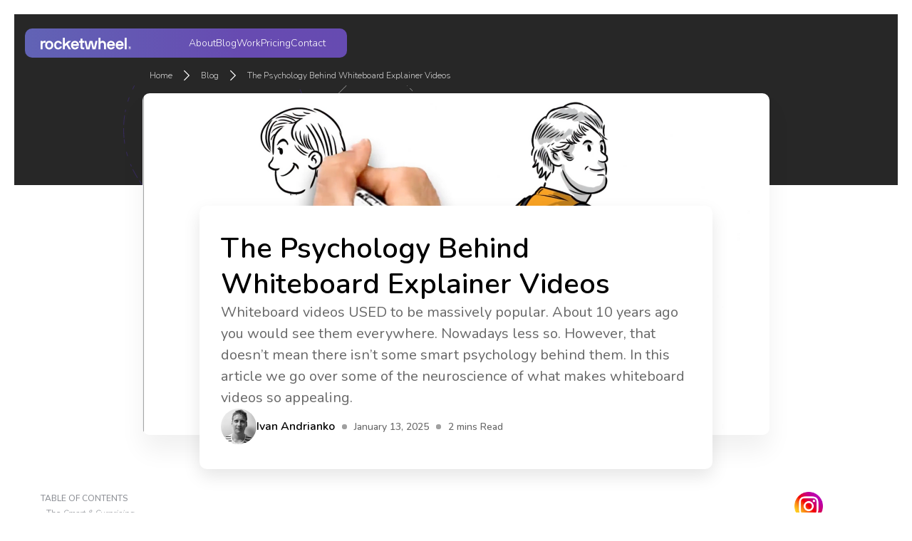

--- FILE ---
content_type: text/html
request_url: https://www.rocketwheel.com/post/psychology-behind-whiteboard-explainer-videos
body_size: 15629
content:
<!DOCTYPE html><!-- Last Published: Tue Jan 06 2026 00:43:35 GMT+0000 (Coordinated Universal Time) --><html data-wf-domain="www.rocketwheel.com" data-wf-page="628cdb527059a8d01cf5f1d7" data-wf-site="5fca510a9f2ffd4a30f67f4d" lang="en" data-wf-collection="628cdb527059a8bb2af5f184" data-wf-item-slug="psychology-behind-whiteboard-explainer-videos"><head><meta charset="utf-8"/><title>The Psychology Behind Whiteboard Explainer Videos - Rocketwheel</title><meta content="Whiteboard videos USED to be massively popular. About 10 years ago you would see them everywhere. Nowadays less so. However, that doesn’t mean there isn’t some smart psychology behind them. In this article we go over some of the neuroscience of what makes whiteboard videos so appealing." name="description"/><meta content="width=device-width, initial-scale=1" name="viewport"/><meta content="ugH35hoMJ1Lms8miNEFPV3KRa3onulE7gpiHcdA86vo" name="google-site-verification"/><link href="https://cdn.prod.website-files.com/5fca510a9f2ffd4a30f67f4d/css/rocket-wheel-staging.webflow.shared.ee573a7aa.min.css" rel="stylesheet" type="text/css" integrity="sha384-7lc6eqdcqt1zthkVdCtT6Ey8j5QUk4VGAVlEzOKVmPamze1iR+3fGAIE64m7l654" crossorigin="anonymous"/><link href="https://fonts.googleapis.com" rel="preconnect"/><link href="https://fonts.gstatic.com" rel="preconnect" crossorigin="anonymous"/><script src="https://ajax.googleapis.com/ajax/libs/webfont/1.6.26/webfont.js" type="text/javascript"></script><script type="text/javascript">WebFont.load({  google: {    families: ["Montserrat:100,100italic,200,200italic,300,300italic,400,400italic,500,500italic,600,600italic,700,700italic,800,800italic,900,900italic","Roboto:100,300,regular,500,700,900","Nunito:200,300,regular,500,600,700,800,900"]  }});</script><script type="text/javascript">!function(o,c){var n=c.documentElement,t=" w-mod-";n.className+=t+"js",("ontouchstart"in o||o.DocumentTouch&&c instanceof DocumentTouch)&&(n.className+=t+"touch")}(window,document);</script><link href="https://cdn.prod.website-files.com/5fca510a9f2ffd4a30f67f4d/67aaa38829ae81dd53bd2e25_favicon.png" rel="shortcut icon" type="image/x-icon"/><link href="https://cdn.prod.website-files.com/5fca510a9f2ffd4a30f67f4d/67a66f79443ca57e6591fc13_square%20logo.png" rel="apple-touch-icon"/><link href="https://www.rocketwheel.com/post/psychology-behind-whiteboard-explainer-videos" rel="canonical"/><script async="" src="https://www.googletagmanager.com/gtag/js?id=G-8W760R2T3Q"></script><script type="text/javascript">window.dataLayer = window.dataLayer || [];function gtag(){dataLayer.push(arguments);}gtag('set', 'developer_id.dZGVlNj', true);gtag('js', new Date());gtag('config', 'G-8W760R2T3Q');</script><!-- Google Tag Manager -->
<script>(function(w,d,s,l,i){w[l]=w[l]||[];w[l].push({'gtm.start':
new Date().getTime(),event:'gtm.js'});var f=d.getElementsByTagName(s)[0],
j=d.createElement(s),dl=l!='dataLayer'?'&l='+l:'';j.async=true;j.src=
'https://www.googletagmanager.com/gtm.js?id='+i+dl;f.parentNode.insertBefore(j,f);
})(window,document,'script','dataLayer','GTM-TQQGJ42');</script>
<!-- End Google Tag Manager -->

<!-- Facebook Pixel -->
<meta name="facebook-domain-verification" content="sssvvrzk4hlx54cpoaoxqs1claflx0" />
<!-- End Facebook Pixel -->

<style>
::-webkit-scrollbar {
  width: 10px;

}
 
::-webkit-scrollbar-thumb {
  background: #6365B8; 
  border-radius: 5px;
}
  /*
body { 
  -webkit-font-smoothing: antialiased; 
}
  */
::selection {
  color: #ffffff; 
  background: #5d3bba;
}
  
</style>

<!-- Hotjar Tracking Code for https://www.rocketwheel.com/ -->
<script>
    (function(h,o,t,j,a,r){
        h.hj=h.hj||function(){(h.hj.q=h.hj.q||[]).push(arguments)};
        h._hjSettings={hjid:2671941,hjsv:6};
        a=o.getElementsByTagName('head')[0];
        r=o.createElement('script');r.async=1;
        r.src=t+h._hjSettings.hjid+j+h._hjSettings.hjsv;
        a.appendChild(r);
    })(window,document,'https://static.hotjar.com/c/hotjar-','.js?sv=');
</script>

<!-- F’in sweet Webflow Hacks -->
<script>
// when the DOM is ready
document.addEventListener("DOMContentLoaded", function() { 
  // get the the span element
  const yrSpan = document.querySelector('.copy-year');
  // get the current year
  const currentYr = new Date().getFullYear();
  // set the year span element's text to the current year
  yrSpan.textContent = currentYr;
});
</script>

<!DOCTYPE html>
<html lang="en">
<head>
<meta charset="UTF-8" />
<meta name="viewport" content="width=device-width, initial-scale=1.0"/>
<title>Chat Animation Demo</title>
<style>
body, .chat-group, .bubble, .typewriter, .fade-in {
  font-family: "Helvetica Neue", Helvetica, Arial, sans-serif;
  font-weight: 500;
  font-size: 14px;
  line-height: 1.4em;
  margin: 0;
  padding: 0;
}

body { background: #f0f0f0; padding: 20px; }

.chat-group {
  background-color: #050952;
  border-radius: 16px;
  padding: 20px;
  max-width: 800px;
  margin: 20px auto;
  display: flex;
  flex-direction: column;
  gap: 12px;
  box-sizing: border-box;
}

.bubble {
  font-size: 18px;
  line-height: 1.4em;
  word-break: break-word;
  overflow-wrap: break-word;
  box-sizing: border-box;
  max-width: 90%;
  opacity: 0;
  transition: opacity 0.3s ease;
}

.bubble.visible { opacity: 1; }

.bubble.left { align-self: stretch; color: #fff; background: none; padding: 0; border-radius:0; }
.bubble.right { align-self: flex-end; background: linear-gradient(135deg,#3576AD,#5BA4E5); color: #fff; border-radius: 30px 30px 6px 30px; padding:12px 16px; }

.typewriter { display:inline; white-space:pre-wrap; overflow:hidden; opacity:0; line-height:1.4em; vertical-align:baseline; }

.fade-in span {
  opacity: 0;
  display: block;
  transform: translateY(12px);
  transition: opacity 0.6s ease-out, transform 0.6s ease-out;
  transition-delay: var(--delay, 0s);
}

.fade-in span.show {
  opacity: 1;
  transform: translateY(0);
}

/* Hidden container for measuring chat group height */
.chat-group-hidden {
  visibility: hidden;
  position: absolute;
  top: 0;
  left: 0;
  pointer-events: none;
}

</style></head><body class="blog-post"><div class="body-wrapper"><div class="global-styles w-embed"><style>

/* Snippet gets rid of top margin on first element in any rich text*/
.w-richtext>:first-child {
	margin-top: 0;
}

/* Snippet gets rid of bottom margin on last element in any rich text*/
.w-richtext>:last-child, .w-richtext ol li:last-child, .w-richtext ul li:last-child {
	margin-bottom: 0;
}

/* Snippet prevents all click and hover interaction with an element */
.clickable-off {
	pointer-events: none;
}

/* Snippet enables all click and hover interaction with an element */
.clickable-on{
  pointer-events: auto;
}

/* Snippet enables you to add class of div-square which creates and maintains a 1:1 dimension of a div.*/
.div-square::after {
	content: "";
	display: block;
	padding-bottom: 100%;
}

/*Hide focus outline for main content element*/
main:focus-visible {
	outline: -webkit-focus-ring-color auto 0px;
}

/* Make sure containers never lose their center alignment*/
.container-medium, .container-small, .container-large {
	margin-right: auto !important;
	margin-left: auto !important;
}

/*Reset buttons, and links styles*/
a {
	color: inherit;
	text-decoration: inherit;
	font-size: inherit;
}

/*Apply "..." after 3 lines of text */
.text-style-3lines {
	display: -webkit-box;
	overflow: hidden;
	-webkit-line-clamp: 3;
	-webkit-box-orient: vertical;
}

/*Apply "..." after 2 lines of text */
.text-style-2lines {
	display: -webkit-box;
	overflow: hidden;
	-webkit-line-clamp: 2;
	-webkit-box-orient: vertical;
}

address {
font-style: normal;
}
</style></div><div class="expandable-wrapper"><div class="mobile-nav-links"><a href="/" class="mobile-nav-link">Home</a><a href="/animation-company-portfolio" class="mobile-nav-link">Work</a><a href="/pricing" class="mobile-nav-link">Pricing</a><a href="/animated-explainer-video-company" class="mobile-nav-link">About</a><a href="/contact" class="mobile-nav-link">Contact</a></div></div><div class="fixed-navbar-wrapper navbar-updated"><div class="fixed-navbar"><div data-collapse="small" data-animation="default" data-duration="400" data-easing="ease" data-easing2="ease" role="banner" class="navbar w-nav"><div class="navbar-grid new-nav-bargrid"><a href="/" id="w-node-e119b9f5-4c12-5c3b-6890-dce9d2186955-d2186951" class="brand-2 w-nav-brand"><img src="https://cdn.prod.website-files.com/5fca510a9f2ffd4a30f67f4d/5fca510a9f2ffd4054f67f62_logo.svg" loading="lazy" alt="rocketwheel brand text" class="branding-image"/></a><nav role="navigation" class="nav-menu-2 w-nav-menu"><a href="/animated-explainer-video-company" class="nav-link w-nav-link">About</a><a href="/blog" class="nav-link w-nav-link">Blog</a><a href="/animation-company-portfolio" class="nav-link w-nav-link">Work</a><a href="/pricing" class="nav-link w-nav-link">Pricing</a><a href="/contact" class="nav-link w-nav-link">Contact</a><div class="collection-list-wrapper w-dyn-list"><div role="list" class="w-dyn-items"><div role="listitem" class="w-dyn-item"><a href="/blog" class="nav-link w-nav-link">Blog</a></div></div></div></nav><div id="w-node-_2d6c558f-b642-fa05-53cc-c5b8b9e64028-d2186951" class="div-block-113"></div><div id="w-node-e119b9f5-4c12-5c3b-6890-dce9d218696c-d2186951" class="menu-button"><div class="burger-bar bb-top"></div><div class="burger-bar bb-btm"></div></div></div></div></div></div><div class="section-1 mobile-nav"><div class="container"><div data-collapse="medium" data-animation="default" data-duration="400" data-easing="ease" data-easing2="ease" role="banner" class="navbar bottom-border w-nav"><div class="navbar-grid"><a href="#" id="w-node-_2f7cd7b8-b688-385c-4d73-9ec3171d757b-39056d53" class="brand w-nav-brand"><img src="https://cdn.prod.website-files.com/5fca510a9f2ffd4a30f67f4d/5fca510a9f2ffd4054f67f62_logo.svg" loading="lazy" alt="rocketwheel brand text"/></a><nav role="navigation" class="nav-menu-2 w-nav-menu"><a href="/animation-company-portfolio" class="nav-link w-nav-link"><strong class="bold-text">Work</strong></a><a href="/old-versions/explainer-video-animation-process" class="nav-link w-nav-link">Process</a><a href="#" class="nav-link w-nav-link">Pricing</a><a href="/old-versions/bulk-video-production-pricing" class="nav-link w-nav-link">Bulk</a><a href="/meet-our-clients" class="nav-link w-nav-link">Clients</a><a href="https://www.rocketwheel.com/ebook" target="_blank" class="nav-link w-nav-link">eBook</a></nav><div id="w-node-_2f7cd7b8-b688-385c-4d73-9ec3171d7584-39056d53" data-w-id="2f7cd7b8-b688-385c-4d73-9ec3171d7584" class="menu-button"><div class="burger-bar bb-top"></div><div class="burger-bar bb-btm"></div></div><nav role="navigation" id="w-node-_2f7cd7b8-b688-385c-4d73-9ec3171d7587-39056d53" class="nav-menu-2 w-nav-menu"><a href="/animated-explainer-video-company" class="nav-link w-nav-link">About</a><a href="#" class="nav-link w-nav-link">Contact</a></nav></div></div></div></div><div class="body-container"><section class="header-blog"><div class="lottie-animation blog-post-lottie" data-w-id="9b8bd3f6-6597-7c38-1a81-5362a6314f7b" data-animation-type="lottie" data-src="https://cdn.prod.website-files.com/5fca510a9f2ffd4a30f67f4d/60d48699ac733648b60dfff8_bg-graphic.json" data-loop="1" data-direction="1" data-autoplay="1" data-is-ix2-target="0" data-renderer="svg" data-default-duration="7" data-duration="0"></div></section><section class="blog-section"><div class="blog-post-container"><div class="blog-post-image-container"><div class="go-back-btn-wrap"><div class="product-pagination-wrap-2"><a href="/" class="product-pagination-link-2 w-inline-block"><h4 class="product-pagination-text">Home</h4></a><img src="https://cdn.prod.website-files.com/5fca510a9f2ffd4a30f67f4d/5fca510a9f2ffd134cf67f97_arrow-right.svg" alt="" class="icon small"/><a href="/blog" class="product-pagination-link-2 w-inline-block"><h4 class="product-pagination-text">Blog</h4></a><img src="https://cdn.prod.website-files.com/5fca510a9f2ffd4a30f67f4d/5fca510a9f2ffd134cf67f97_arrow-right.svg" alt="" class="icon small"/><div class="product-pagination-link-2"><h4 class="product-pagination-text">The Psychology Behind Whiteboard Explainer Videos</h4></div></div></div><img src="https://cdn.prod.website-files.com/5fca510a9f2ffdc14cf67f7b/6123b591ace9a871f2b80f8d_Screen%20Shot%202021-08-17%20at%203.13.33%20PM.png" alt="" sizes="100vw" srcset="https://cdn.prod.website-files.com/5fca510a9f2ffdc14cf67f7b/6123b591ace9a871f2b80f8d_Screen%20Shot%202021-08-17%20at%203.13.33%20PM-p-500.png 500w, https://cdn.prod.website-files.com/5fca510a9f2ffdc14cf67f7b/6123b591ace9a871f2b80f8d_Screen%20Shot%202021-08-17%20at%203.13.33%20PM-p-800.png 800w, https://cdn.prod.website-files.com/5fca510a9f2ffdc14cf67f7b/6123b591ace9a871f2b80f8d_Screen%20Shot%202021-08-17%20at%203.13.33%20PM-p-1080.png 1080w, https://cdn.prod.website-files.com/5fca510a9f2ffdc14cf67f7b/6123b591ace9a871f2b80f8d_Screen%20Shot%202021-08-17%20at%203.13.33%20PM-p-1600.png 1600w, https://cdn.prod.website-files.com/5fca510a9f2ffdc14cf67f7b/6123b591ace9a871f2b80f8d_Screen%20Shot%202021-08-17%20at%203.13.33%20PM.png 1636w" class="blog-hero-image"/><div class="blog-hero-image placeholder-div w-condition-invisible"></div></div><div class="w-layout-grid blog-grid"><div id="w-node-_94ae8daf-4f4c-db14-bd38-ee61d57973c9-1cf5f1d7" class="blog-post-side-spacers toc"><div id="toc" class="toc"><div class="toc-header">TABLE OF CONTENTS</div></div></div><div id="w-node-e492d0d4-5d01-4514-713c-3033de525af6-1cf5f1d7" class="blog-title-card"><h1 class="blog-post-h1 text-color-black">The Psychology Behind Whiteboard Explainer Videos</h1><p class="blog-post-description">Whiteboard videos USED to be massively popular. About 10 years ago you would see them everywhere. Nowadays less so. However, that doesn’t mean there isn’t some smart psychology behind them. In this article we go over some of the neuroscience of what makes whiteboard videos so appealing.</p><div class="blog-post-info-container"><div id="w-node-d2ce687e-8b28-0817-e1be-1fe34ef9ddac-1cf5f1d7" class="w-dyn-list"><div role="list" class="w-dyn-items"><div role="listitem" class="blog-info-author-profile w-dyn-item"><img src="https://cdn.prod.website-files.com/5fca510a9f2ffdc14cf67f7b/5fca510a9f2ffd18cef67fe1_ivan-web.png" loading="lazy" alt="" sizes="100vw" srcset="https://cdn.prod.website-files.com/5fca510a9f2ffdc14cf67f7b/5fca510a9f2ffd18cef67fe1_ivan-web-p-500.png 500w, https://cdn.prod.website-files.com/5fca510a9f2ffdc14cf67f7b/5fca510a9f2ffd18cef67fe1_ivan-web.png 752w" class="blog-post-info-portrait"/><div class="blog-post-info-author">Ivan Andrianko</div></div></div></div><div class="blog-post-info-pubdate w-condition-invisible">Guest author</div><div class="dot-spacer"></div><div class="blog-post-info-pubdate">January 13, 2025</div><div class="dot-spacer"></div><div class="blog-post-info-pubdate">2 mins Read</div></div></div><div id="content" class="blog-post-body w-node-e7037b73-b9aa-ffa9-02d4-332a84df161d-1cf5f1d7 w-richtext"><h2>The <em>Smart &amp; Surprising</em> Psychology Behind Whiteboard Explainer Videos </h2><p>Whiteboard explainer videos used to be popular. </p><p>Years ago everyone wanted one. </p><p>Remember those Handrawn Tedtalks?</p><p>Nowadays they get a pretty bad wrap. I mean, <a href="http://psychology-behind-whiteboard-explainer-videos">unless you&#x27;re Forbes</a>. Who seem to love them (the post does seem a bit self-promotional).</p><p>Recently I got lost in a whiteboard explainer video tunnel on YouTube. <br/></p><p>And it’s a really difficult tunnel to get out of. <br/></p><p>In particular, the channel White Animation had me hooked:</p><figure class="w-richtext-align-center w-richtext-figure-type-image"><div><img src="https://cdn.prod.website-files.com/web/2f9a86afb211a03cfb2fa991eca2ae73/uploads-ssl.webflow.com/5fca510a9f2ffdc14cf67f7b/6123b2766836defdb6d38874_QGGCaBAGkM7VPGyrs4424rmQFLNznG9tTx93FOzjhNLWAK5oBtvGWcGmV61h3U-P_Rw_V9t_RWQioI2snfJzB1iJGh91bbbOdqn2dlYhLS2y4hwRutTk20_LetJnsvI6wMHb3nxg.png" alt=""/></div></figure><p>These videos were breaking down complex concepts to their simple core through addicting, entertaining, and engaging animations. <br/></p><p>These videos got me wondering what psychological processes were at play and made these whiteboard explainer videos so effective. <br/></p><h2>What Is a Whiteboard Explainer Video</h2><p>Remember when your elementary school teacher would put down the chalk in favor of a dry erase marker and edge their way over to the whiteboard? <br/></p><p>Didn’t this make the information they were about to write feel a little more important? <br/></p><p>The same can be said about whiteboard explainer videos. <br/></p><p>Whiteboard explainer videos are a particular style of explainer video combining images, diagrams, and words, which are then “drawn” onto a virtual whiteboard using vectors and animation. <br/></p><p>The goal is to visually illustrate a spoken-word script to make complex information easy for viewers to digest. <br/></p><p>The drawings bring concepts to life through universal symbols and images to reinforce and drive home the core message of a script. <br/></p><p>Whiteboard explainer videos are a multisensory experience offering audio, visual, and kinesthetic stimulus. <br/></p><p>This is part of what makes them so psychologically satisfying and engaging. <br/></p><h2>The Richard Wiseman Study</h2><figure class="w-richtext-align-center w-richtext-figure-type-image"><div><img src="https://cdn.prod.website-files.com/web/dbee632aa1a512d5cb5c67046bc95a27/uploads-ssl.webflow.com/5fca510a9f2ffdc14cf67f7b/6123b3d43f9e396e62be9641_Bm7Y-N4NMTPIM4ZvMO7LEpO_yUF9GKtc4RMa5AuC7eDSejCnZzODssZNR0GANZ6AwOyjQaaKnNUa3vozY9vQdI9wufhzhaPYaRL4rAMKtmbXlc2VbE1syGQRSU5RPcDiPi1lzYkr.png" alt=""/></div></figure><p><a href="https://www.rocketwheel.com/post/before-you-make-a-whiteboard-explainer-animation-read-this">Dr. Richard Wiseman</a> was also fascinated with the potential of whiteboard explainer videos as learning tools. <br/></p><p>In his study on their effectiveness, wiseman randomly split 2,000 members of the general population into 2 groups:<br/></p><p>The first group watched a talking head video, which is similar to what you’d see on your nightly news broadcast, featuring an academic describing research on the psychology of change. <br/></p><p>The second group watched the same video, with a narrator reading the script off-screen paired with visual animations and illustrations of the content. <br/></p><p>Participants in each group were asked to recall factual information from the videos, write down the level of entertainment, and if they would share it.</p><p>These were the main findings from the study:<br/></p><ul role="list"><li>Viewers were 66% more likely to share the whiteboard animation</li><li>The whiteboard animation resulted in a 15% increase in information retention</li><li>The whiteboard animation was 33% more entertaining</li><li>Women found both videos more interesting, informative and entertaining than men</li></ul><p>This bodes well for whiteboard explainer videos as a whole, but what psychological forces are at play giving these videos an advantage?</p><p>And note:why is everyone talking about <a href="https://www.rocketwheel.com/post/authority-bias-obedience-the-milgram-experiment-and-influencer-marketing-examples">authority marketing in 2021? </a></p><h2>It’s All About Engagement</h2><figure class="w-richtext-align-center w-richtext-figure-type-image"><div><img src="https://cdn.prod.website-files.com/5fca510a9f2ffdc14cf67f7b/6123b40b6e097a65b85b6758_ANOUC2eo5RUmbJdyoZTHdN2fkAb4mDt356si_-gFhCH74pNoVDLRaRpWcTZ5dxHe3LN4fkjabm4kxTod-1YvSY9bc0oFyB2VTBx0w350pYj1g5cEd7xxKMcTlxJBvpfZDoSK3hY6.png" alt="White board video image of a man on a phone and another man in a semi truck on a phone"/></div></figure><p>A study from Harvard university examined the use of immersive interfaces for engagement and learning. <br/></p><p><a href="https://projects.iq.harvard.edu/files/rivercityproject/files/dede_immersive_interfaces.pdf">https://projects.iq.harvard.edu/files/rivercityproject/files/dede_immersive_interfaces.pdf</a><br/></p><p>Chris Dede, the author of the study, defined immersion as the impression that one is participating in a comprehensive, and realistic experience. <br/></p><p>Interactive media can offer varying degrees of immersion depending on the medium itself. <br/></p><p>Dede found that the more a virtual immersive experience is based on design strategies combining actional, symbolic, and sensory factors, the greater the viewer’s suspension of disbelief is, and the more they buy into their learning experience. <br/></p><p>As mentioned, <a href="https://www.rocketwheel.com/post/b2b-sales-humor-sell-me-this-shelf">whiteboard explainer videos</a> offer an auditory, visual, and tactile experience to viewers, allowing them to become fully engaged with the presented content. <br/></p><p>Wiseman also handed out a test to participants in each group to test their recall ability. From the talking head group, participants averaged 70% on the test, while the whiteboard group averaged 92%. <br/></p><p>The whiteboard group was simply more engaged with the information. </p><p>We often tune out of presentations that bore us. The teacher droning on about macroeconomics with their monotone delivery and 1990s powerpoint is sure to lose students who are much more fascinated daydreaming of going out for lunch. <br/></p><p>When the viewer loses focus, when they cease to be engaged, then they will struggle to recall information when tested. </p><p><br/></p><h2>Whiteboard Videos &amp; Richard Meyer’s 12 Multimedia Principles of Design</h2><p>The best whiteboard explainer videos implement <a href="https://waterbearlearning.com/mayers-principles-multimedia-learning/">Richard Meyer’s principles of multimedia design</a>.  Some of the key principles that psychologically satisfying whiteboard explainer videos employ include:</p><p><br/></p><p><strong>The Coherence Principle: </strong>Cutting extraneous words, images, and sounds. Whiteboard videos seek to lighten cognitive loads, allowing the viewer to focus only on the information at hand. This is done through their use of black and white drawings and limited on screen text. </p><p><br/></p><p><strong>The Signalling Principle: </strong>Using different colours of marker (i.e Red) to highlight important terms, facts, and information. It’s also guiding the viewer to important information as the on screen “hand” draws new content. </p><p><br/></p><p><strong>The Redundancy Principle: </strong>Using audio and visuals to drive points home, without having them repeated as on-screen text. When information is given in too many forms, the brain automatically considers it redundant, and pays less attention to it. </p><p><br/></p><p><strong>Spatial Contiguity Principle: </strong>Word and pictures are placed close together on screen, building a relationship of ideas within the video. </p><p><br/></p><p>These are some of the principles that effective whiteboard explainer videos implement to increase recall and engagement. </p><p><br/></p><h2>Whiteboard Explainer Videos: Putting The Viewer In a Better Mood</h2><p>There is a child-like unseriousness to whiteboard explainer videos that other styles sometimes struggle to capture. The style of whiteboard videos can immediately place the viewer in a state of relaxation especially compared to their PowerPoint counterparts. <br/></p><p>As Dr. Wiseman says:<br/></p><p><em>“You do anything better when you’re in a good mood … creativity, productivity, learning. … One thing [whiteboard animation] does is make me laugh, and it puts me in a good mood … Suddenly, it’s not so much work. It not only makes them have a better time, more importantly it means the information is just going in.”</em></p><p><br/></p><p>Just because they have a friendly complexion, this doesn’t make whiteboard explainers unprofessional. Just look at how the Ted YouTube channel takes advantage of the whiteboard style to build a presenter’s speech and story.</p><figure style="padding-bottom:33.723653395784545%" class="w-richtext-align-center w-richtext-figure-type-video"><div><iframe allowfullscreen="true" frameborder="0" scrolling="no" src="https://www.youtube.com/embed/2W85Dwxx218"></iframe></div></figure><p>‍<br/></p><h3>The Real Secret? Dopamine!</h3><p>Whiteboard videos hit viewers on the unconscious level. <br/></p><p><a href="https://truscribe.com/">TruScribe</a>, a company specializing in creating hand drawn content for businesses, did some research into the psychology of whiteboard videos. <br/></p><p>Whiteboard videos stimulate “viewer anticipation” <br/></p><p>You know when you rewatch a film for the 20th time and you’re able to guess the next line the actor says. And when they deliver the line you get some kind of joy out of it? That’s the same response whiteboard videos deliver!</p><p><br/></p><h4>When you see a hand moving across the screen, drawing something, you are attempting to guess the results. <br/></h4><p>Is it a bird? A plane? Or Superman? <br/></p><p>It doesn’t matter whether you guessed right or wrong, when the  final drawing is revealed your brain receives a dopamine kick from the surprise alone. <br/></p><p>So not only are whiteboard videos engaging, but subconsciously, they feel good. <br/></p><p>All of these factors make whiteboard videos a psychologically satisfying form of video content ideal for educational and marketing purposes. Not only will viewers be engaged with the on screen information, but they will retain it long after watching. And that’s a goal educators and marketers have in common. <br/></p><p>If you want your own custom whiteboard video, <a href="https://www.rocketwheel.com/contact-us">reach out to us</a>, we know a thing or two about <a href="https://www.rocketwheel.com/post/how-to-make-an-explainer-video-b2b-guide">how to produce explainer videos</a>. Until then,<br/></p><p>Cheers!</p><p><br/><br/></p><p><br/><br/></p></div><div id="w-node-_4f922815-c0df-9f88-05e3-7e01625007dd-1cf5f1d7" class="blog-post-side-spacers right"><div class="share-box"><a id="w-node-_32403759-2bb4-6a64-1f55-f170d45a203b-1cf5f1d7" href="https://www.instagram.com/rocketwheel_productions/" target="_blank" class="share-link w-inline-block"><img src="https://cdn.prod.website-files.com/5fca510a9f2ffd4a30f67f4d/67d43dbf3dcbd4c25a3361dd_3225191_app_instagram_logo_media_popular_icon.png" loading="lazy" alt="" class="share-icon"/></a><a id="w-node-_32403759-2bb4-6a64-1f55-f170d45a203f-1cf5f1d7" href="https://www.youtube.com/channel/UC6VjKCS0rqXSMhkH3Px6HEw" target="_blank" class="share-link w-inline-block"><img src="https://cdn.prod.website-files.com/5fca510a9f2ffd4a30f67f4d/67d43e30329b1f96577b46df_3225180_app_logo_media_popular_social_icon.png" loading="lazy" alt="" class="share-icon"/></a><a id="w-node-_953247d6-f458-59b6-dbb0-5a410b5d73c9-1cf5f1d7" href="https://www.tiktok.com/@rocketwheel_productions" target="_blank" class="share-link w-inline-block"><img src="https://cdn.prod.website-files.com/5fca510a9f2ffd4a30f67f4d/67d43e1200e6b7904f3fdf61_7693284_tiktok_social%20media_apps_logo_icon.png" loading="lazy" alt="" class="share-icon"/></a><a id="w-node-_32403759-2bb4-6a64-1f55-f170d45a203d-1cf5f1d7" href="https://www.linkedin.com/company/rocketwheel" target="_blank" class="share-link w-inline-block"><img src="https://cdn.prod.website-files.com/5fca510a9f2ffd4a30f67f4d/5fca510a9f2ffdad3bf67f65_Asset-20.svg" loading="lazy" alt="Rocketwheel - Linkedin" class="share-icon"/></a></div></div><div id="w-node-da1ca38b-db46-60c3-9e58-739077cc4cf4-1cf5f1d7" class="author-info-cms w-dyn-list"><div role="list" class="w-dyn-items"><div role="listitem" class="w-dyn-item"><div class="blog-post-author-box"><img src="https://cdn.prod.website-files.com/5fca510a9f2ffdc14cf67f7b/5fca510a9f2ffd18cef67fe1_ivan-web.png" loading="lazy" alt="" sizes="100vw" srcset="https://cdn.prod.website-files.com/5fca510a9f2ffdc14cf67f7b/5fca510a9f2ffd18cef67fe1_ivan-web-p-500.png 500w, https://cdn.prod.website-files.com/5fca510a9f2ffdc14cf67f7b/5fca510a9f2ffd18cef67fe1_ivan-web.png 752w" class="blog-post-author-box-img"/><div class="blog-post-author-content"><div class="blog-post-author-box-name guest w-condition-invisible">Ivan Andrianko</div><a href="/team/ivan-andrianko" class="blog-post-author-box-name">Ivan Andrianko</a><div class="blog-post-author-box-descr w-condition-invisible">Guest author</div><div class="blog-post-author-box-descr">You want the best: quality, team and price. My job is to not just meet but exceed your expectations.</div></div></div></div></div></div></div></div></section><div class="section-1"><div class="container"><div class="padding-vertical home-hero"><div class="wrap blog-post-wrap"><h2 class="h2 small text-color-black">Related posts</h2><div class="w-dyn-list"><div role="list" class="blog-posts-container w-dyn-items"><div id="w-node-cc84c846-02f5-dc23-a14d-5c3f12de8625-1cf5f1d7" role="listitem" class="w-dyn-item"><a href="/post/let-me-explain-how-i-started-an-explainer-video-channel-on-youtube-and-how-its-going" class="blog-post-card left w-inline-block"><div class="image-wrapper"><img alt="" loading="lazy" src="https://cdn.prod.website-files.com/5fca510a9f2ffdc14cf67f7b/612f4da039bdd99c3822cf04_Untitled-2%20copy.png" sizes="100vw" srcset="https://cdn.prod.website-files.com/5fca510a9f2ffdc14cf67f7b/612f4da039bdd99c3822cf04_Untitled-2%20copy-p-500.png 500w, https://cdn.prod.website-files.com/5fca510a9f2ffdc14cf67f7b/612f4da039bdd99c3822cf04_Untitled-2%20copy.png 800w" class="blog-thumbnail-img"/></div><div class="blog-thumbnail-content"><h2 class="blog-post-card-heading">Let Me Explain How I Started An Explainer Video Channel On YouTube, And How It&#x27;s Going</h2><div class="divider"></div><div class="blogtexttag purple">10 mins</div></div></a></div><div id="w-node-cc84c846-02f5-dc23-a14d-5c3f12de8625-1cf5f1d7" role="listitem" class="w-dyn-item"><a href="/post/whos-using-video-in-2025" class="blog-post-card left w-inline-block"><div class="image-wrapper"><img alt="" loading="lazy" src="https://cdn.prod.website-files.com/5fca510a9f2ffdc14cf67f7b/682e2c42c7ed1beb1856bebb_pexels-goumbik-590045.jpg" sizes="100vw" srcset="https://cdn.prod.website-files.com/5fca510a9f2ffdc14cf67f7b/682e2c42c7ed1beb1856bebb_pexels-goumbik-590045-p-500.jpg 500w, https://cdn.prod.website-files.com/5fca510a9f2ffdc14cf67f7b/682e2c42c7ed1beb1856bebb_pexels-goumbik-590045-p-800.jpg 800w, https://cdn.prod.website-files.com/5fca510a9f2ffdc14cf67f7b/682e2c42c7ed1beb1856bebb_pexels-goumbik-590045-p-1080.jpg 1080w, https://cdn.prod.website-files.com/5fca510a9f2ffdc14cf67f7b/682e2c42c7ed1beb1856bebb_pexels-goumbik-590045-p-1600.jpg 1600w, https://cdn.prod.website-files.com/5fca510a9f2ffdc14cf67f7b/682e2c42c7ed1beb1856bebb_pexels-goumbik-590045-p-2000.jpg 2000w, https://cdn.prod.website-files.com/5fca510a9f2ffdc14cf67f7b/682e2c42c7ed1beb1856bebb_pexels-goumbik-590045-p-2600.jpg 2600w, https://cdn.prod.website-files.com/5fca510a9f2ffdc14cf67f7b/682e2c42c7ed1beb1856bebb_pexels-goumbik-590045-p-3200.jpg 3200w, https://cdn.prod.website-files.com/5fca510a9f2ffdc14cf67f7b/682e2c42c7ed1beb1856bebb_pexels-goumbik-590045.jpg 6144w" class="blog-thumbnail-img"/></div><div class="blog-thumbnail-content"><h2 class="blog-post-card-heading">Who’s Using Video in 2025? (Top 1000 Sites Breakdown)</h2><div class="divider"></div><div class="blogtexttag purple">11miins</div></div></a></div><div id="w-node-cc84c846-02f5-dc23-a14d-5c3f12de8625-1cf5f1d7" role="listitem" class="w-dyn-item"><a href="/post/branded-video-content-marketing" class="blog-post-card left w-inline-block"><div class="image-wrapper"><img alt="" loading="lazy" src="https://cdn.prod.website-files.com/5fca510a9f2ffdc14cf67f7b/61a47c7b16bbd08aed7e0d78_!rw-blogpost-thumbnail-images.jpg" sizes="100vw" srcset="https://cdn.prod.website-files.com/5fca510a9f2ffdc14cf67f7b/61a47c7b16bbd08aed7e0d78_!rw-blogpost-thumbnail-images-p-500.jpg 500w, https://cdn.prod.website-files.com/5fca510a9f2ffdc14cf67f7b/61a47c7b16bbd08aed7e0d78_!rw-blogpost-thumbnail-images.jpg 555w" class="blog-thumbnail-img"/></div><div class="blog-thumbnail-content"><h2 class="blog-post-card-heading">Two Frameworks for Creating Branded Video Content That Gets Results</h2><div class="divider"></div><div class="blogtexttag purple">8 mins</div></div></a></div></div></div></div></div></div></div></div><footer class="footer updatedhp"><div class="container footer-container"><div class="div-block-24"><a href="#top" class="white-link top-link w-inline-block"><div>to top</div><div class="top-arrow w-embed"><svg xmlns="http://www.w3.org/2000/svg" version="1.1" xmlns:xlink="http://www.w3.org/1999/xlink" viewBox="0 0 10 6">
                            <path d="M0.7059,0.82508c-0.00117,-0.20256 0.07835,-0.39725 0.221,-0.54107c0.14309,
                                    -0.14427 0.33787,-0.22542 0.54107,-0.22542c0.2032,0 0.39798,0.08115 0.54107,
                                    0.22542l3.26927,3.27689v0l3.26927,-3.27689c0.29882,-0.29882 0.78331,-0.29882 1.08213,0c0.29882,
                                    0.29882 0.29882,0.78331 0,1.08213l-4.3514,4.34378v0l-4.3514,-4.34378c-0.14265,
                                    -0.14382 -0.22217,-0.33851 -0.221,-0.54107z" fill="#ffffff" fill-opacity="1">
                            </path>
                        </svg></div></a></div><div class="w-layout-grid footer-grid"><div id="w-node-_25cb48ba-cdab-f868-f59d-96af953e445e-953e4456" class="divider footer-top"></div><div id="w-node-_25cb48ba-cdab-f868-f59d-96af953e445f-953e4456" class="footer-link-wrap"><ul role="list" class="w-list-unstyled"><li class="footer-list-item"><a href="/animation-company-portfolio" class="footer-link">Work</a></li><li class="footer-list-item"><a href="/pricing" class="footer-link">Pricing</a></li><li class="footer-list-item"><a href="/meet-our-clients" class="footer-link">Our Clients</a></li><li class="footer-list-item"><a href="/blog" class="footer-link">Blog</a></li></ul><ul role="list" class="w-list-unstyled"><li class="footer-list-item"><a href="/contact" class="footer-link">Contact</a></li><li class="footer-list-item"><a href="/animated-explainer-video-company" class="footer-link">About</a></li><li class="footer-list-item"><a href="/privacy-policy" class="footer-link">Privacy</a></li><li class="footer-list-item"><a href="/terms" class="footer-link">Terms of Use</a></li></ul></div><div id="w-node-_25cb48ba-cdab-f868-f59d-96af953e4480-953e4456" class="clutch-holder"><div class="html-embed w-embed w-script"><script type="text/javascript" src="https://widget.clutch.co/static/js/widget.js"></script> 
<div class="clutch-widget" data-url="https://widget.clutch.co" 
data-widget-type="2" data-height="50" data-darkbg="1" data-clutchcompany-id="620528"></div></div><a href="https://clutch.co/profile/rocketwheel?utm_source=widget&amp;utm_medium=widget_2&amp;utm_campaign=widget&amp;utm_content=logo" target="_blank" class="link-block w-inline-block"><img src="https://cdn.prod.website-files.com/5fca510a9f2ffd4a30f67f4d/67d6d7dbfae0bf02996d0f05_Clutch%20Reviewed.svg" loading="lazy" alt=""/></a></div><div id="w-node-_25cb48ba-cdab-f868-f59d-96af953e4484-953e4456" class="div-block-16"><ul role="list" class="w-list-unstyled"><li><a href="https://www.facebook.com/rocketwheel/" target="_blank" class="social-link w-inline-block"><img src="https://cdn.prod.website-files.com/5fca510a9f2ffd4a30f67f4d/5fca510a9f2ffd7ac9f67f63_Asset-22.svg" loading="lazy" alt="Rocketwheel - Facebook" class="social-link-icon"/><div class="footer-link">Facebook</div></a><a href="https://www.linkedin.com/company/rocketwheel/" target="_blank" class="social-link w-inline-block"><img src="https://cdn.prod.website-files.com/5fca510a9f2ffd4a30f67f4d/5fca510a9f2ffdad3bf67f65_Asset-20.svg" loading="lazy" alt="Rocketwheel - Linkedin" class="social-link-icon"/><div class="footer-link">Linkedin</div></a><a href="https://instagram.com/rocketwheel_productions" target="_blank" class="social-link w-inline-block"><img src="https://cdn.prod.website-files.com/5fca510a9f2ffd4a30f67f4d/67d43dbf3dcbd4c25a3361dd_3225191_app_instagram_logo_media_popular_icon.png" loading="lazy" alt="" class="social-link-icon"/><div class="footer-link">Instagram</div></a><a href="https://www.behance.net/rocketwheelvideos" target="_blank" class="social-link w-inline-block"><img src="https://cdn.prod.website-files.com/5fca510a9f2ffd4a30f67f4d/67d43de2725b4244f4e7d0fd_4550865_adobe_behance_creative_designer_graphical_icon.png" loading="lazy" alt="" class="social-link-icon"/><div class="footer-link">Behance</div></a><a href="https://www.tiktok.com/@rocketwheel_productions" target="_blank" class="social-link w-inline-block"><img src="https://cdn.prod.website-files.com/5fca510a9f2ffd4a30f67f4d/67d43e1200e6b7904f3fdf61_7693284_tiktok_social%20media_apps_logo_icon.png" loading="lazy" alt="" class="social-link-icon"/><div class="footer-link">Tiktok</div></a><a href="https://www.youtube.com/@rocketwheelproductions" target="_blank" class="social-link w-inline-block"><img src="https://cdn.prod.website-files.com/5fca510a9f2ffd4a30f67f4d/67d43e30329b1f96577b46df_3225180_app_logo_media_popular_social_icon.png" loading="lazy" alt="" class="social-link-icon"/><div class="footer-link">Youtube</div></a></li></ul></div><div id="w-node-_25cb48ba-cdab-f868-f59d-96af953e4497-953e4456"><ul role="list" class="w-list-unstyled"><li><a href="#"><strong>With offices in:</strong></a></li><li><a href="https://www.google.com/search?q=vancouver+BC" class="footer-link">Vancouver, BC</a></li><li><a href="https://www.google.com/search?q=quebec+city+qc" class="footer-link">Quebec City, QC</a></li><li><a href="mailto:dylan@rocketwheel.com?subject=Hi%20Rocketwheel!%20I&#x27;m%20looking%20for%20a%20video." class="footer-link">dylan@rocketwheel.com</a></li><li class="footer-link">(778) 241 0973</li></ul></div><div id="w-node-_25cb48ba-cdab-f868-f59d-96af953e44a5-953e4456" class="divider"></div><div id="w-node-_25cb48ba-cdab-f868-f59d-96af953e44a6-953e4456">Ⓒ 2025. 16625061 Canada Inc.  All rights reserved.</div></div></div></footer></div><script src="https://d3e54v103j8qbb.cloudfront.net/js/jquery-3.5.1.min.dc5e7f18c8.js?site=5fca510a9f2ffd4a30f67f4d" type="text/javascript" integrity="sha256-9/aliU8dGd2tb6OSsuzixeV4y/faTqgFtohetphbbj0=" crossorigin="anonymous"></script><script src="https://cdn.prod.website-files.com/5fca510a9f2ffd4a30f67f4d/js/webflow.schunk.e0c428ff9737f919.js" type="text/javascript" integrity="sha384-ar82P9eriV3WGOD8Lkag3kPxxkFE9GSaSPalaC0MRlR/5aACGoFQNfyqt0dNuYvt" crossorigin="anonymous"></script><script src="https://cdn.prod.website-files.com/5fca510a9f2ffd4a30f67f4d/js/webflow.schunk.6dca926fb6005bfe.js" type="text/javascript" integrity="sha384-PSwT4pOy2Jz5VHSO0JkRa7V0XKkggv1hcOVVizu+jxK39m+xcblbdNH6sNekj+Oo" crossorigin="anonymous"></script><script src="https://cdn.prod.website-files.com/5fca510a9f2ffd4a30f67f4d/js/webflow.d7c1f1b3.d2f265653ca3d968.js" type="text/javascript" integrity="sha384-RKzpeVQLpXTnUJFFmxhxIqa057iaed6O8rRfsaPjc8zOeTFF1dFvT7p9frsF8z5g" crossorigin="anonymous"></script><script type="text/javascript" src="https://widget.clutch.co/static/js/widget.js"></script> 

<script>
function videoEnd() {
  document.getElementById("introVideo").style.display = "none";
}
</script>

<script>
// when the form is submitted
$('.form-important-class').submit(()=>{	
	// wait 1000ms (so we have time to see the success wrapper show)
	setTimeout(()=>{
    	// click our .form-success-trigger
      // this class has an Interaction on it that runs our Lottie icon animation
    	$('.form-success-trigger').click();
  },1000);
  // NICE!!!!!!!!
});
</script><script>
document.addEventListener("DOMContentLoaded", () => {
  const chatGroups = Array.from(document.querySelectorAll(".chat-group"));
  const bubbles = chatGroups.flatMap(g => Array.from(g.querySelectorAll(".bubble")));
  const bubbleStates = bubbles.map(() => ({ completed: false, animating: false }));

  function sleep(ms) { return new Promise(res => setTimeout(res, ms)); }

  // --- Responsive thresholds ---
  const isMobile = window.innerWidth < 768;
  const fadeInThreshold = isMobile ? 0.2 : 0.4;
  const typewriterThreshold = isMobile ? 0.5 : 0.3;
  const fadeInRootMargin = isMobile ? "0px 0px -20% 0px" : "0px 0px -10% 0px";

  // --- Recalculate and lock chat group heights to prevent flicker ---
  function recalculateChatGroupHeights() {
    const hiddenContainer = document.createElement("div");
    hiddenContainer.classList.add("chat-group-hidden");
    document.body.appendChild(hiddenContainer);

    chatGroups.forEach(group => {
      const clone = group.cloneNode(true);

      // Expand all typewriter text in the clone
      const typewriters = clone.querySelectorAll(".typewriter");
      typewriters.forEach(el => {
        const originalText = el.getAttribute("data-original") || el.textContent.trim();
        el.textContent = originalText;
        el.style.opacity = 1;
      });

      // Set clone width to match the real group
      clone.style.width = group.offsetWidth + "px";

      hiddenContainer.appendChild(clone);
      const fullHeight = clone.offsetHeight;

      // Lock the group height to prevent flicker
      group.style.height = fullHeight + "px";
      group.style.overflow = "hidden";

      hiddenContainer.innerHTML = "";
    });

    hiddenContainer.remove();
  }

  // --- Typewriter animation ---
  async function typeWriter(el, bubbleState) {
    const fullText = el.getAttribute("data-original") || el.textContent.trim();
    el.setAttribute("data-original", fullText);
    el.textContent = "";
    el.style.opacity = 1;
    bubbleState.animating = true;

    let speed = 20;
    if (fullText.length > 120) speed = Math.round(speed / 3);

    for (let i = 0; i < fullText.length; i++) {
      if (bubbleState.completed) {
        el.textContent = fullText;
        bubbleState.animating = false;
        return;
      }
      el.textContent += fullText[i];
      await sleep(speed);
    }

    bubbleState.animating = false;
  }

  // --- Animate a bubble sequentially ---
  async function animateBubble(bubble, bubbleState) {
    if (bubbleState.completed || bubbleState.animating) return;
    bubbleState.animating = true;
    bubble.classList.add("visible");

    const elements = bubble.querySelectorAll(".typewriter");
    for (let el of elements) {
      await typeWriter(el, bubbleState);
    }

    bubbleState.completed = true;
    bubbleState.animating = false;
  }

  // --- Sequential animation of all bubbles ---
  async function playSequentialAnimations() {
    for (let i = 0; i < bubbles.length; i++) {
      const bubble = bubbles[i];
      const bubbleState = bubbleStates[i];

      let rect = bubble.getBoundingClientRect();
      while (rect.top > window.innerHeight * 0.7) {
        await sleep(50);
        rect = bubble.getBoundingClientRect();
      }

      await animateBubble(bubble, bubbleState);
    }
  }

  // --- Fade-in animation observer ---
  function observeFadeIn() {
    const fadeElements = document.querySelectorAll(".fade-in span");

    const observer = new IntersectionObserver((entries) => {
      entries.forEach(entry => {
        if (entry.isIntersecting) {
          entry.target.classList.add("show");
          observer.unobserve(entry.target);
        }
      });
    }, {
      threshold: fadeInThreshold,
      rootMargin: fadeInRootMargin
    });

    fadeElements.forEach((el, index) => {
      el.style.setProperty('--delay', `${index * 0.1}s`);
      observer.observe(el);
    });
  }

  // --- Scroll-triggered completion for typewriter ---
  function scrollHandler() {
    bubbles.forEach((bubble, i) => {
      const state = bubbleStates[i];
      const rect = bubble.getBoundingClientRect();

      if (rect.top < window.innerHeight * typewriterThreshold && !state.completed && state.animating) {
        const elements = bubble.querySelectorAll(".typewriter");
        elements.forEach(el => {
          const fullText = el.getAttribute("data-original") || "";
          el.textContent = fullText;
        });
        state.completed = true;
      }
    });
  }

  // --- Init ---
  observeFadeIn();
  playSequentialAnimations();
  window.addEventListener("scroll", scrollHandler);
  window.addEventListener("beforeunload", () => window.scrollTo(0,0));

  // --- Recalculate chat heights after everything is loaded ---
  window.addEventListener("load", recalculateChatGroupHeights);
});
</script>







<!-- This is the Social sharing script-->
<script src="https://tools.refokus.com/social-share/bundle.v1.0.0.js"></script>

<!-- This is the TOC script-->
<script>
document.getElementById("content").querySelectorAll("h2,h3").forEach(function(heading, i) { // runs a function for all headings inside your rich text element
  let str = heading.innerHTML; // adds section titles to slugs
  str = str.replace(/\s+/g, '-').replace(/[°&\/\\#,+()$~%.'":;*?<>{}]/g, "").toLowerCase(); // replaces spaces with hyphens, removes special characters and extra spaces from the headings, and applies lowercase in slugs
  heading.setAttribute("id", str); // gives each heading a unique id
  const item = document.createElement("a"); // creates an anchor element called "item" for each heading
  item.innerHTML = heading.innerHTML; // gives each item the text of the corresponding heading
  ("h2,h3").split(",").forEach(function(x) { // runs a function for each item in your headings list
    if (heading.tagName.toLowerCase()==x) {
      item.classList.add("tocitem", "toc-" + x); // gives each item the correct class
    }
  });
  item.setAttribute("href", "#" + str); // gives each item the correct anchor link
  document.querySelector("#toc").appendChild(item); // places each item inside the Table of Contents div
});
</script></body></html>

--- FILE ---
content_type: text/css
request_url: https://cdn.prod.website-files.com/5fca510a9f2ffd4a30f67f4d/css/rocket-wheel-staging.webflow.shared.ee573a7aa.min.css
body_size: 38764
content:
html{-webkit-text-size-adjust:100%;-ms-text-size-adjust:100%;font-family:sans-serif}body{margin:0}article,aside,details,figcaption,figure,footer,header,hgroup,main,menu,nav,section,summary{display:block}audio,canvas,progress,video{vertical-align:baseline;display:inline-block}audio:not([controls]){height:0;display:none}[hidden],template{display:none}a{background-color:#0000}a:active,a:hover{outline:0}abbr[title]{border-bottom:1px dotted}b,strong{font-weight:700}dfn{font-style:italic}h1{margin:.67em 0;font-size:2em}mark{color:#000;background:#ff0}small{font-size:80%}sub,sup{vertical-align:baseline;font-size:75%;line-height:0;position:relative}sup{top:-.5em}sub{bottom:-.25em}img{border:0}svg:not(:root){overflow:hidden}hr{box-sizing:content-box;height:0}pre{overflow:auto}code,kbd,pre,samp{font-family:monospace;font-size:1em}button,input,optgroup,select,textarea{color:inherit;font:inherit;margin:0}button{overflow:visible}button,select{text-transform:none}button,html input[type=button],input[type=reset]{-webkit-appearance:button;cursor:pointer}button[disabled],html input[disabled]{cursor:default}button::-moz-focus-inner,input::-moz-focus-inner{border:0;padding:0}input{line-height:normal}input[type=checkbox],input[type=radio]{box-sizing:border-box;padding:0}input[type=number]::-webkit-inner-spin-button,input[type=number]::-webkit-outer-spin-button{height:auto}input[type=search]{-webkit-appearance:none}input[type=search]::-webkit-search-cancel-button,input[type=search]::-webkit-search-decoration{-webkit-appearance:none}legend{border:0;padding:0}textarea{overflow:auto}optgroup{font-weight:700}table{border-collapse:collapse;border-spacing:0}td,th{padding:0}@font-face{font-family:webflow-icons;src:url([data-uri])format("truetype");font-weight:400;font-style:normal}[class^=w-icon-],[class*=\ w-icon-]{speak:none;font-variant:normal;text-transform:none;-webkit-font-smoothing:antialiased;-moz-osx-font-smoothing:grayscale;font-style:normal;font-weight:400;line-height:1;font-family:webflow-icons!important}.w-icon-slider-right:before{content:""}.w-icon-slider-left:before{content:""}.w-icon-nav-menu:before{content:""}.w-icon-arrow-down:before,.w-icon-dropdown-toggle:before{content:""}.w-icon-file-upload-remove:before{content:""}.w-icon-file-upload-icon:before{content:""}*{box-sizing:border-box}html{height:100%}body{color:#333;background-color:#fff;min-height:100%;margin:0;font-family:Arial,sans-serif;font-size:14px;line-height:20px}img{vertical-align:middle;max-width:100%;display:inline-block}html.w-mod-touch *{background-attachment:scroll!important}.w-block{display:block}.w-inline-block{max-width:100%;display:inline-block}.w-clearfix:before,.w-clearfix:after{content:" ";grid-area:1/1/2/2;display:table}.w-clearfix:after{clear:both}.w-hidden{display:none}.w-button{color:#fff;line-height:inherit;cursor:pointer;background-color:#3898ec;border:0;border-radius:0;padding:9px 15px;text-decoration:none;display:inline-block}input.w-button{-webkit-appearance:button}html[data-w-dynpage] [data-w-cloak]{color:#0000!important}.w-code-block{margin:unset}pre.w-code-block code{all:inherit}.w-optimization{display:contents}.w-webflow-badge,.w-webflow-badge>img{box-sizing:unset;width:unset;height:unset;max-height:unset;max-width:unset;min-height:unset;min-width:unset;margin:unset;padding:unset;float:unset;clear:unset;border:unset;border-radius:unset;background:unset;background-image:unset;background-position:unset;background-size:unset;background-repeat:unset;background-origin:unset;background-clip:unset;background-attachment:unset;background-color:unset;box-shadow:unset;transform:unset;direction:unset;font-family:unset;font-weight:unset;color:unset;font-size:unset;line-height:unset;font-style:unset;font-variant:unset;text-align:unset;letter-spacing:unset;-webkit-text-decoration:unset;text-decoration:unset;text-indent:unset;text-transform:unset;list-style-type:unset;text-shadow:unset;vertical-align:unset;cursor:unset;white-space:unset;word-break:unset;word-spacing:unset;word-wrap:unset;transition:unset}.w-webflow-badge{white-space:nowrap;cursor:pointer;box-shadow:0 0 0 1px #0000001a,0 1px 3px #0000001a;visibility:visible!important;opacity:1!important;z-index:2147483647!important;color:#aaadb0!important;overflow:unset!important;background-color:#fff!important;border-radius:3px!important;width:auto!important;height:auto!important;margin:0!important;padding:6px!important;font-size:12px!important;line-height:14px!important;text-decoration:none!important;display:inline-block!important;position:fixed!important;inset:auto 12px 12px auto!important;transform:none!important}.w-webflow-badge>img{position:unset;visibility:unset!important;opacity:1!important;vertical-align:middle!important;display:inline-block!important}h1,h2,h3,h4,h5,h6{margin-bottom:10px;font-weight:700}h1{margin-top:20px;font-size:38px;line-height:44px}h2{margin-top:20px;font-size:32px;line-height:36px}h3{margin-top:20px;font-size:24px;line-height:30px}h4{margin-top:10px;font-size:18px;line-height:24px}h5{margin-top:10px;font-size:14px;line-height:20px}h6{margin-top:10px;font-size:12px;line-height:18px}p{margin-top:0;margin-bottom:10px}blockquote{border-left:5px solid #e2e2e2;margin:0 0 10px;padding:10px 20px;font-size:18px;line-height:22px}figure{margin:0 0 10px}ul,ol{margin-top:0;margin-bottom:10px;padding-left:40px}.w-list-unstyled{padding-left:0;list-style:none}.w-embed:before,.w-embed:after{content:" ";grid-area:1/1/2/2;display:table}.w-embed:after{clear:both}.w-video{width:100%;padding:0;position:relative}.w-video iframe,.w-video object,.w-video embed{border:none;width:100%;height:100%;position:absolute;top:0;left:0}fieldset{border:0;margin:0;padding:0}button,[type=button],[type=reset]{cursor:pointer;-webkit-appearance:button;border:0}.w-form{margin:0 0 15px}.w-form-done{text-align:center;background-color:#ddd;padding:20px;display:none}.w-form-fail{background-color:#ffdede;margin-top:10px;padding:10px;display:none}label{margin-bottom:5px;font-weight:700;display:block}.w-input,.w-select{color:#333;vertical-align:middle;background-color:#fff;border:1px solid #ccc;width:100%;height:38px;margin-bottom:10px;padding:8px 12px;font-size:14px;line-height:1.42857;display:block}.w-input::placeholder,.w-select::placeholder{color:#999}.w-input:focus,.w-select:focus{border-color:#3898ec;outline:0}.w-input[disabled],.w-select[disabled],.w-input[readonly],.w-select[readonly],fieldset[disabled] .w-input,fieldset[disabled] .w-select{cursor:not-allowed}.w-input[disabled]:not(.w-input-disabled),.w-select[disabled]:not(.w-input-disabled),.w-input[readonly],.w-select[readonly],fieldset[disabled]:not(.w-input-disabled) .w-input,fieldset[disabled]:not(.w-input-disabled) .w-select{background-color:#eee}textarea.w-input,textarea.w-select{height:auto}.w-select{background-color:#f3f3f3}.w-select[multiple]{height:auto}.w-form-label{cursor:pointer;margin-bottom:0;font-weight:400;display:inline-block}.w-radio{margin-bottom:5px;padding-left:20px;display:block}.w-radio:before,.w-radio:after{content:" ";grid-area:1/1/2/2;display:table}.w-radio:after{clear:both}.w-radio-input{float:left;margin:3px 0 0 -20px;line-height:normal}.w-file-upload{margin-bottom:10px;display:block}.w-file-upload-input{opacity:0;z-index:-100;width:.1px;height:.1px;position:absolute;overflow:hidden}.w-file-upload-default,.w-file-upload-uploading,.w-file-upload-success{color:#333;display:inline-block}.w-file-upload-error{margin-top:10px;display:block}.w-file-upload-default.w-hidden,.w-file-upload-uploading.w-hidden,.w-file-upload-error.w-hidden,.w-file-upload-success.w-hidden{display:none}.w-file-upload-uploading-btn{cursor:pointer;background-color:#fafafa;border:1px solid #ccc;margin:0;padding:8px 12px;font-size:14px;font-weight:400;display:flex}.w-file-upload-file{background-color:#fafafa;border:1px solid #ccc;flex-grow:1;justify-content:space-between;margin:0;padding:8px 9px 8px 11px;display:flex}.w-file-upload-file-name{font-size:14px;font-weight:400;display:block}.w-file-remove-link{cursor:pointer;width:auto;height:auto;margin-top:3px;margin-left:10px;padding:3px;display:block}.w-icon-file-upload-remove{margin:auto;font-size:10px}.w-file-upload-error-msg{color:#ea384c;padding:2px 0;display:inline-block}.w-file-upload-info{padding:0 12px;line-height:38px;display:inline-block}.w-file-upload-label{cursor:pointer;background-color:#fafafa;border:1px solid #ccc;margin:0;padding:8px 12px;font-size:14px;font-weight:400;display:inline-block}.w-icon-file-upload-icon,.w-icon-file-upload-uploading{width:20px;margin-right:8px;display:inline-block}.w-icon-file-upload-uploading{height:20px}.w-container{max-width:940px;margin-left:auto;margin-right:auto}.w-container:before,.w-container:after{content:" ";grid-area:1/1/2/2;display:table}.w-container:after{clear:both}.w-container .w-row{margin-left:-10px;margin-right:-10px}.w-row:before,.w-row:after{content:" ";grid-area:1/1/2/2;display:table}.w-row:after{clear:both}.w-row .w-row{margin-left:0;margin-right:0}.w-col{float:left;width:100%;min-height:1px;padding-left:10px;padding-right:10px;position:relative}.w-col .w-col{padding-left:0;padding-right:0}.w-col-1{width:8.33333%}.w-col-2{width:16.6667%}.w-col-3{width:25%}.w-col-4{width:33.3333%}.w-col-5{width:41.6667%}.w-col-6{width:50%}.w-col-7{width:58.3333%}.w-col-8{width:66.6667%}.w-col-9{width:75%}.w-col-10{width:83.3333%}.w-col-11{width:91.6667%}.w-col-12{width:100%}.w-hidden-main{display:none!important}@media screen and (max-width:991px){.w-container{max-width:728px}.w-hidden-main{display:inherit!important}.w-hidden-medium{display:none!important}.w-col-medium-1{width:8.33333%}.w-col-medium-2{width:16.6667%}.w-col-medium-3{width:25%}.w-col-medium-4{width:33.3333%}.w-col-medium-5{width:41.6667%}.w-col-medium-6{width:50%}.w-col-medium-7{width:58.3333%}.w-col-medium-8{width:66.6667%}.w-col-medium-9{width:75%}.w-col-medium-10{width:83.3333%}.w-col-medium-11{width:91.6667%}.w-col-medium-12{width:100%}.w-col-stack{width:100%;left:auto;right:auto}}@media screen and (max-width:767px){.w-hidden-main,.w-hidden-medium{display:inherit!important}.w-hidden-small{display:none!important}.w-row,.w-container .w-row{margin-left:0;margin-right:0}.w-col{width:100%;left:auto;right:auto}.w-col-small-1{width:8.33333%}.w-col-small-2{width:16.6667%}.w-col-small-3{width:25%}.w-col-small-4{width:33.3333%}.w-col-small-5{width:41.6667%}.w-col-small-6{width:50%}.w-col-small-7{width:58.3333%}.w-col-small-8{width:66.6667%}.w-col-small-9{width:75%}.w-col-small-10{width:83.3333%}.w-col-small-11{width:91.6667%}.w-col-small-12{width:100%}}@media screen and (max-width:479px){.w-container{max-width:none}.w-hidden-main,.w-hidden-medium,.w-hidden-small{display:inherit!important}.w-hidden-tiny{display:none!important}.w-col{width:100%}.w-col-tiny-1{width:8.33333%}.w-col-tiny-2{width:16.6667%}.w-col-tiny-3{width:25%}.w-col-tiny-4{width:33.3333%}.w-col-tiny-5{width:41.6667%}.w-col-tiny-6{width:50%}.w-col-tiny-7{width:58.3333%}.w-col-tiny-8{width:66.6667%}.w-col-tiny-9{width:75%}.w-col-tiny-10{width:83.3333%}.w-col-tiny-11{width:91.6667%}.w-col-tiny-12{width:100%}}.w-widget{position:relative}.w-widget-map{width:100%;height:400px}.w-widget-map label{width:auto;display:inline}.w-widget-map img{max-width:inherit}.w-widget-map .gm-style-iw{text-align:center}.w-widget-map .gm-style-iw>button{display:none!important}.w-widget-twitter{overflow:hidden}.w-widget-twitter-count-shim{vertical-align:top;text-align:center;background:#fff;border:1px solid #758696;border-radius:3px;width:28px;height:20px;display:inline-block;position:relative}.w-widget-twitter-count-shim *{pointer-events:none;-webkit-user-select:none;user-select:none}.w-widget-twitter-count-shim .w-widget-twitter-count-inner{text-align:center;color:#999;font-family:serif;font-size:15px;line-height:12px;position:relative}.w-widget-twitter-count-shim .w-widget-twitter-count-clear{display:block;position:relative}.w-widget-twitter-count-shim.w--large{width:36px;height:28px}.w-widget-twitter-count-shim.w--large .w-widget-twitter-count-inner{font-size:18px;line-height:18px}.w-widget-twitter-count-shim:not(.w--vertical){margin-left:5px;margin-right:8px}.w-widget-twitter-count-shim:not(.w--vertical).w--large{margin-left:6px}.w-widget-twitter-count-shim:not(.w--vertical):before,.w-widget-twitter-count-shim:not(.w--vertical):after{content:" ";pointer-events:none;border:solid #0000;width:0;height:0;position:absolute;top:50%;left:0}.w-widget-twitter-count-shim:not(.w--vertical):before{border-width:4px;border-color:#75869600 #5d6c7b #75869600 #75869600;margin-top:-4px;margin-left:-9px}.w-widget-twitter-count-shim:not(.w--vertical).w--large:before{border-width:5px;margin-top:-5px;margin-left:-10px}.w-widget-twitter-count-shim:not(.w--vertical):after{border-width:4px;border-color:#fff0 #fff #fff0 #fff0;margin-top:-4px;margin-left:-8px}.w-widget-twitter-count-shim:not(.w--vertical).w--large:after{border-width:5px;margin-top:-5px;margin-left:-9px}.w-widget-twitter-count-shim.w--vertical{width:61px;height:33px;margin-bottom:8px}.w-widget-twitter-count-shim.w--vertical:before,.w-widget-twitter-count-shim.w--vertical:after{content:" ";pointer-events:none;border:solid #0000;width:0;height:0;position:absolute;top:100%;left:50%}.w-widget-twitter-count-shim.w--vertical:before{border-width:5px;border-color:#5d6c7b #75869600 #75869600;margin-left:-5px}.w-widget-twitter-count-shim.w--vertical:after{border-width:4px;border-color:#fff #fff0 #fff0;margin-left:-4px}.w-widget-twitter-count-shim.w--vertical .w-widget-twitter-count-inner{font-size:18px;line-height:22px}.w-widget-twitter-count-shim.w--vertical.w--large{width:76px}.w-background-video{color:#fff;height:500px;position:relative;overflow:hidden}.w-background-video>video{object-fit:cover;z-index:-100;background-position:50%;background-size:cover;width:100%;height:100%;margin:auto;position:absolute;inset:-100%}.w-background-video>video::-webkit-media-controls-start-playback-button{-webkit-appearance:none;display:none!important}.w-background-video--control{background-color:#0000;padding:0;position:absolute;bottom:1em;right:1em}.w-background-video--control>[hidden]{display:none!important}.w-slider{text-align:center;clear:both;-webkit-tap-highlight-color:#0000;tap-highlight-color:#0000;background:#ddd;height:300px;position:relative}.w-slider-mask{z-index:1;white-space:nowrap;height:100%;display:block;position:relative;left:0;right:0;overflow:hidden}.w-slide{vertical-align:top;white-space:normal;text-align:left;width:100%;height:100%;display:inline-block;position:relative}.w-slider-nav{z-index:2;text-align:center;-webkit-tap-highlight-color:#0000;tap-highlight-color:#0000;height:40px;margin:auto;padding-top:10px;position:absolute;inset:auto 0 0}.w-slider-nav.w-round>div{border-radius:100%}.w-slider-nav.w-num>div{font-size:inherit;line-height:inherit;width:auto;height:auto;padding:.2em .5em}.w-slider-nav.w-shadow>div{box-shadow:0 0 3px #3336}.w-slider-nav-invert{color:#fff}.w-slider-nav-invert>div{background-color:#2226}.w-slider-nav-invert>div.w-active{background-color:#222}.w-slider-dot{cursor:pointer;background-color:#fff6;width:1em;height:1em;margin:0 3px .5em;transition:background-color .1s,color .1s;display:inline-block;position:relative}.w-slider-dot.w-active{background-color:#fff}.w-slider-dot:focus{outline:none;box-shadow:0 0 0 2px #fff}.w-slider-dot:focus.w-active{box-shadow:none}.w-slider-arrow-left,.w-slider-arrow-right{cursor:pointer;color:#fff;-webkit-tap-highlight-color:#0000;tap-highlight-color:#0000;-webkit-user-select:none;user-select:none;width:80px;margin:auto;font-size:40px;position:absolute;inset:0;overflow:hidden}.w-slider-arrow-left [class^=w-icon-],.w-slider-arrow-right [class^=w-icon-],.w-slider-arrow-left [class*=\ w-icon-],.w-slider-arrow-right [class*=\ w-icon-]{position:absolute}.w-slider-arrow-left:focus,.w-slider-arrow-right:focus{outline:0}.w-slider-arrow-left{z-index:3;right:auto}.w-slider-arrow-right{z-index:4;left:auto}.w-icon-slider-left,.w-icon-slider-right{width:1em;height:1em;margin:auto;inset:0}.w-slider-aria-label{clip:rect(0 0 0 0);border:0;width:1px;height:1px;margin:-1px;padding:0;position:absolute;overflow:hidden}.w-slider-force-show{display:block!important}.w-dropdown{text-align:left;z-index:900;margin-left:auto;margin-right:auto;display:inline-block;position:relative}.w-dropdown-btn,.w-dropdown-toggle,.w-dropdown-link{vertical-align:top;color:#222;text-align:left;white-space:nowrap;margin-left:auto;margin-right:auto;padding:20px;text-decoration:none;position:relative}.w-dropdown-toggle{-webkit-user-select:none;user-select:none;cursor:pointer;padding-right:40px;display:inline-block}.w-dropdown-toggle:focus{outline:0}.w-icon-dropdown-toggle{width:1em;height:1em;margin:auto 20px auto auto;position:absolute;top:0;bottom:0;right:0}.w-dropdown-list{background:#ddd;min-width:100%;display:none;position:absolute}.w-dropdown-list.w--open{display:block}.w-dropdown-link{color:#222;padding:10px 20px;display:block}.w-dropdown-link.w--current{color:#0082f3}.w-dropdown-link:focus{outline:0}@media screen and (max-width:767px){.w-nav-brand{padding-left:10px}}.w-lightbox-backdrop{cursor:auto;letter-spacing:normal;text-indent:0;text-shadow:none;text-transform:none;visibility:visible;white-space:normal;word-break:normal;word-spacing:normal;word-wrap:normal;color:#fff;text-align:center;z-index:2000;opacity:0;-webkit-user-select:none;-moz-user-select:none;-webkit-tap-highlight-color:transparent;background:#000000e6;outline:0;font-family:Helvetica Neue,Helvetica,Ubuntu,Segoe UI,Verdana,sans-serif;font-size:17px;font-style:normal;font-weight:300;line-height:1.2;list-style:disc;position:fixed;inset:0;-webkit-transform:translate(0)}.w-lightbox-backdrop,.w-lightbox-container{-webkit-overflow-scrolling:touch;height:100%;overflow:auto}.w-lightbox-content{height:100vh;position:relative;overflow:hidden}.w-lightbox-view{opacity:0;width:100vw;height:100vh;position:absolute}.w-lightbox-view:before{content:"";height:100vh}.w-lightbox-group,.w-lightbox-group .w-lightbox-view,.w-lightbox-group .w-lightbox-view:before{height:86vh}.w-lightbox-frame,.w-lightbox-view:before{vertical-align:middle;display:inline-block}.w-lightbox-figure{margin:0;position:relative}.w-lightbox-group .w-lightbox-figure{cursor:pointer}.w-lightbox-img{width:auto;max-width:none;height:auto}.w-lightbox-image{float:none;max-width:100vw;max-height:100vh;display:block}.w-lightbox-group .w-lightbox-image{max-height:86vh}.w-lightbox-caption{text-align:left;text-overflow:ellipsis;white-space:nowrap;background:#0006;padding:.5em 1em;position:absolute;bottom:0;left:0;right:0;overflow:hidden}.w-lightbox-embed{width:100%;height:100%;position:absolute;inset:0}.w-lightbox-control{cursor:pointer;background-position:50%;background-repeat:no-repeat;background-size:24px;width:4em;transition:all .3s;position:absolute;top:0}.w-lightbox-left{background-image:url([data-uri]);display:none;bottom:0;left:0}.w-lightbox-right{background-image:url([data-uri]);display:none;bottom:0;right:0}.w-lightbox-close{background-image:url([data-uri]);background-size:18px;height:2.6em;right:0}.w-lightbox-strip{white-space:nowrap;padding:0 1vh;line-height:0;position:absolute;bottom:0;left:0;right:0;overflow:auto hidden}.w-lightbox-item{box-sizing:content-box;cursor:pointer;width:10vh;padding:2vh 1vh;display:inline-block;-webkit-transform:translate(0,0)}.w-lightbox-active{opacity:.3}.w-lightbox-thumbnail{background:#222;height:10vh;position:relative;overflow:hidden}.w-lightbox-thumbnail-image{position:absolute;top:0;left:0}.w-lightbox-thumbnail .w-lightbox-tall{width:100%;top:50%;transform:translateY(-50%)}.w-lightbox-thumbnail .w-lightbox-wide{height:100%;left:50%;transform:translate(-50%)}.w-lightbox-spinner{box-sizing:border-box;border:5px solid #0006;border-radius:50%;width:40px;height:40px;margin-top:-20px;margin-left:-20px;animation:.8s linear infinite spin;position:absolute;top:50%;left:50%}.w-lightbox-spinner:after{content:"";border:3px solid #0000;border-bottom-color:#fff;border-radius:50%;position:absolute;inset:-4px}.w-lightbox-hide{display:none}.w-lightbox-noscroll{overflow:hidden}@media (min-width:768px){.w-lightbox-content{height:96vh;margin-top:2vh}.w-lightbox-view,.w-lightbox-view:before{height:96vh}.w-lightbox-group,.w-lightbox-group .w-lightbox-view,.w-lightbox-group .w-lightbox-view:before{height:84vh}.w-lightbox-image{max-width:96vw;max-height:96vh}.w-lightbox-group .w-lightbox-image{max-width:82.3vw;max-height:84vh}.w-lightbox-left,.w-lightbox-right{opacity:.5;display:block}.w-lightbox-close{opacity:.8}.w-lightbox-control:hover{opacity:1}}.w-lightbox-inactive,.w-lightbox-inactive:hover{opacity:0}.w-richtext:before,.w-richtext:after{content:" ";grid-area:1/1/2/2;display:table}.w-richtext:after{clear:both}.w-richtext[contenteditable=true]:before,.w-richtext[contenteditable=true]:after{white-space:initial}.w-richtext ol,.w-richtext ul{overflow:hidden}.w-richtext .w-richtext-figure-selected.w-richtext-figure-type-video div:after,.w-richtext .w-richtext-figure-selected[data-rt-type=video] div:after,.w-richtext .w-richtext-figure-selected.w-richtext-figure-type-image div,.w-richtext .w-richtext-figure-selected[data-rt-type=image] div{outline:2px solid #2895f7}.w-richtext figure.w-richtext-figure-type-video>div:after,.w-richtext figure[data-rt-type=video]>div:after{content:"";display:none;position:absolute;inset:0}.w-richtext figure{max-width:60%;position:relative}.w-richtext figure>div:before{cursor:default!important}.w-richtext figure img{width:100%}.w-richtext figure figcaption.w-richtext-figcaption-placeholder{opacity:.6}.w-richtext figure div{color:#0000;font-size:0}.w-richtext figure.w-richtext-figure-type-image,.w-richtext figure[data-rt-type=image]{display:table}.w-richtext figure.w-richtext-figure-type-image>div,.w-richtext figure[data-rt-type=image]>div{display:inline-block}.w-richtext figure.w-richtext-figure-type-image>figcaption,.w-richtext figure[data-rt-type=image]>figcaption{caption-side:bottom;display:table-caption}.w-richtext figure.w-richtext-figure-type-video,.w-richtext figure[data-rt-type=video]{width:60%;height:0}.w-richtext figure.w-richtext-figure-type-video iframe,.w-richtext figure[data-rt-type=video] iframe{width:100%;height:100%;position:absolute;top:0;left:0}.w-richtext figure.w-richtext-figure-type-video>div,.w-richtext figure[data-rt-type=video]>div{width:100%}.w-richtext figure.w-richtext-align-center{clear:both;margin-left:auto;margin-right:auto}.w-richtext figure.w-richtext-align-center.w-richtext-figure-type-image>div,.w-richtext figure.w-richtext-align-center[data-rt-type=image]>div{max-width:100%}.w-richtext figure.w-richtext-align-normal{clear:both}.w-richtext figure.w-richtext-align-fullwidth{text-align:center;clear:both;width:100%;max-width:100%;margin-left:auto;margin-right:auto;display:block}.w-richtext figure.w-richtext-align-fullwidth>div{padding-bottom:inherit;display:inline-block}.w-richtext figure.w-richtext-align-fullwidth>figcaption{display:block}.w-richtext figure.w-richtext-align-floatleft{float:left;clear:none;margin-right:15px}.w-richtext figure.w-richtext-align-floatright{float:right;clear:none;margin-left:15px}.w-nav{z-index:1000;background:#ddd;position:relative}.w-nav:before,.w-nav:after{content:" ";grid-area:1/1/2/2;display:table}.w-nav:after{clear:both}.w-nav-brand{float:left;color:#333;text-decoration:none;position:relative}.w-nav-link{vertical-align:top;color:#222;text-align:left;margin-left:auto;margin-right:auto;padding:20px;text-decoration:none;display:inline-block;position:relative}.w-nav-link.w--current{color:#0082f3}.w-nav-menu{float:right;position:relative}[data-nav-menu-open]{text-align:center;background:#c8c8c8;min-width:200px;position:absolute;top:100%;left:0;right:0;overflow:visible;display:block!important}.w--nav-link-open{display:block;position:relative}.w-nav-overlay{width:100%;display:none;position:absolute;top:100%;left:0;right:0;overflow:hidden}.w-nav-overlay [data-nav-menu-open]{top:0}.w-nav[data-animation=over-left] .w-nav-overlay{width:auto}.w-nav[data-animation=over-left] .w-nav-overlay,.w-nav[data-animation=over-left] [data-nav-menu-open]{z-index:1;top:0;right:auto}.w-nav[data-animation=over-right] .w-nav-overlay{width:auto}.w-nav[data-animation=over-right] .w-nav-overlay,.w-nav[data-animation=over-right] [data-nav-menu-open]{z-index:1;top:0;left:auto}.w-nav-button{float:right;cursor:pointer;-webkit-tap-highlight-color:#0000;tap-highlight-color:#0000;-webkit-user-select:none;user-select:none;padding:18px;font-size:24px;display:none;position:relative}.w-nav-button:focus{outline:0}.w-nav-button.w--open{color:#fff;background-color:#c8c8c8}.w-nav[data-collapse=all] .w-nav-menu{display:none}.w-nav[data-collapse=all] .w-nav-button,.w--nav-dropdown-open,.w--nav-dropdown-toggle-open{display:block}.w--nav-dropdown-list-open{position:static}@media screen and (max-width:991px){.w-nav[data-collapse=medium] .w-nav-menu{display:none}.w-nav[data-collapse=medium] .w-nav-button{display:block}}@media screen and (max-width:767px){.w-nav[data-collapse=small] .w-nav-menu{display:none}.w-nav[data-collapse=small] .w-nav-button{display:block}.w-nav-brand{padding-left:10px}}@media screen and (max-width:479px){.w-nav[data-collapse=tiny] .w-nav-menu{display:none}.w-nav[data-collapse=tiny] .w-nav-button{display:block}}.w-tabs{position:relative}.w-tabs:before,.w-tabs:after{content:" ";grid-area:1/1/2/2;display:table}.w-tabs:after{clear:both}.w-tab-menu{position:relative}.w-tab-link{vertical-align:top;text-align:left;cursor:pointer;color:#222;background-color:#ddd;padding:9px 30px;text-decoration:none;display:inline-block;position:relative}.w-tab-link.w--current{background-color:#c8c8c8}.w-tab-link:focus{outline:0}.w-tab-content{display:block;position:relative;overflow:hidden}.w-tab-pane{display:none;position:relative}.w--tab-active{display:block}@media screen and (max-width:479px){.w-tab-link{display:block}}.w-ix-emptyfix:after{content:""}@keyframes spin{0%{transform:rotate(0)}to{transform:rotate(360deg)}}.w-dyn-empty{background-color:#ddd;padding:10px}.w-dyn-hide,.w-dyn-bind-empty,.w-condition-invisible{display:none!important}.wf-layout-layout{display:grid}@font-face{font-family:NB-OLD;src:url(https://cdn.prod.website-files.com/5fca510a9f2ffd4a30f67f4d/5fca510a9f2ffd33acf67f8e_NBLight.woff)format("woff"),url(https://cdn.prod.website-files.com/5fca510a9f2ffd4a30f67f4d/5fca510a9f2ffd33acf67f8e_NBLight.woff)format("woff");font-weight:300;font-style:normal;font-display:swap}@font-face{font-family:NB-OLD;src:url(https://cdn.prod.website-files.com/5fca510a9f2ffd4a30f67f4d/5fca510a9f2ffd25abf67f8f_NBRegular.woff)format("woff");font-weight:400;font-style:normal;font-display:swap}@font-face{font-family:Nb international pro;src:url(https://cdn.prod.website-files.com/5fca510a9f2ffd4a30f67f4d/600ac39acd964ae345f96117_NB%20International%20Pro%20Light.otf)format("opentype");font-weight:300;font-style:normal;font-display:swap}@font-face{font-family:Nb international pro;src:url(https://cdn.prod.website-files.com/5fca510a9f2ffd4a30f67f4d/600ac38853d1eb3ae74e0d2f_NB%20International%20Pro%20Medium.otf)format("opentype");font-weight:500;font-style:normal;font-display:swap}@font-face{font-family:Nb international pro;src:url(https://cdn.prod.website-files.com/5fca510a9f2ffd4a30f67f4d/600ac38453053a07e37fd874_NB%20International%20Pro%20Regular.otf)format("opentype");font-weight:400;font-style:normal;font-display:swap}@font-face{font-family:Nb international pro;src:url(https://cdn.prod.website-files.com/5fca510a9f2ffd4a30f67f4d/600ac37d09128672fc1e4d85_NB%20International%20Pro%20Bold.otf)format("opentype");font-weight:700;font-style:normal;font-display:swap}@font-face{font-family:Helvetica Neue;src:url(https://cdn.prod.website-files.com/5fca510a9f2ffd4a30f67f4d/68d4644d7f4135635bc038bf_HelveticaNeueMedium.otf)format("opentype");font-weight:500;font-style:normal;font-display:swap}@font-face{font-family:Helvetica Neue;src:url(https://cdn.prod.website-files.com/5fca510a9f2ffd4a30f67f4d/68d4644d912227ec26ef4ecf_HelveticaNeueThin.otf)format("opentype");font-weight:100;font-style:normal;font-display:swap}@font-face{font-family:Helvetica Neue;src:url(https://cdn.prod.website-files.com/5fca510a9f2ffd4a30f67f4d/68d4644de881c75297a69355_HelveticaNeueBold.otf)format("opentype");font-weight:700;font-style:normal;font-display:swap}:root{--black:#1b1b1b;--dark-slate-blue:#412d7c;--medium-purple:#8b5cce;--slate-blue:#684bb2;--white-2:white;--slate-blue-2:#6164b5;--dim-grey:#676767;--khaki:#f0e992;--light-black:#272727;--white:#ffffff40;--grey:#7b7b7b;--dark-slate-blue-2:#291d49;--blue-text-on-dark-bg:#6164b5;--color:#6168be;--medium-purple-2:#6847b4}.w-layout-grid{grid-row-gap:16px;grid-column-gap:16px;grid-template-rows:auto auto;grid-template-columns:1fr 1fr;grid-auto-columns:1fr;display:grid}.w-pagination-wrapper{flex-wrap:wrap;justify-content:center;display:flex}.w-pagination-previous{color:#333;background-color:#fafafa;border:1px solid #ccc;border-radius:2px;margin-left:10px;margin-right:10px;padding:9px 20px;font-size:14px;display:block}.w-pagination-previous-icon{margin-right:4px}.w-pagination-next{color:#333;background-color:#fafafa;border:1px solid #ccc;border-radius:2px;margin-left:10px;margin-right:10px;padding:9px 20px;font-size:14px;display:block}.w-pagination-next-icon{margin-left:4px}.w-layout-blockcontainer{max-width:940px;margin-left:auto;margin-right:auto;display:block}@media screen and (max-width:991px){.w-layout-blockcontainer{max-width:728px}}@media screen and (max-width:767px){.w-layout-blockcontainer{max-width:none}}body{background-color:var(--black);color:#fff;font-family:Nb international pro,sans-serif;font-size:.875rem;font-weight:400;line-height:150%;overflow:visible}h1{text-transform:capitalize;margin-top:1.25rem;margin-bottom:1.25rem;font-size:4.375rem;font-weight:400;line-height:125%}h2{margin-top:1.25rem;margin-bottom:.625rem;font-size:6.25rem;font-weight:400;line-height:110%}h3{margin-top:1.25rem;margin-bottom:.625rem;font-size:1.5rem;font-weight:700;line-height:125%}h4{color:var(--dark-slate-blue);margin-top:.625rem;margin-bottom:.625rem;font-size:1.125rem;font-weight:700;line-height:150%}h5{margin-top:.625rem;margin-bottom:1.25rem;font-size:1rem;font-weight:400;line-height:150%}h6{background-color:var(--medium-purple);background-image:repeating-linear-gradient(229deg,#ad8cdd,var(--slate-blue));color:var(--white-2);text-align:left;margin-top:.625rem;margin-bottom:2.1875rem;padding:1.25rem 1.25rem 1.25rem 1.875rem;font-size:1.0625rem;font-weight:300;line-height:150%}p{font-size:1.25rem;font-weight:300;line-height:150%}a{text-decoration:underline}ul{margin-top:0;margin-bottom:.625rem;padding-left:2.5rem}ol{margin-top:0;margin-bottom:.625rem;padding-left:0;list-style-type:decimal}li{font-size:1.125rem;font-weight:300;line-height:150%}img{max-width:100%;display:inline-block}blockquote{border-left:.3125rem solid #e2e2e2;margin-bottom:.625rem;padding:.625rem 1.25rem;font-size:1.125rem;line-height:1.375rem}figcaption{text-align:center;margin-top:5px}.purple-card{z-index:1;background-color:#605db4;border-radius:.625rem;flex-direction:column;justify-content:flex-start;width:100%;height:100%;padding:.5rem 1.875rem .625rem 1.375rem;display:flex;position:relative;overflow:hidden}.purple-card.contact-card{background-color:#6661b5;margin-top:.9375rem;padding:3.75rem 3.125rem}.purple-card.bg-change{background-color:#6c6fbd;height:80vh}.purple-card.bg-change.bottom-video{border-radius:.625rem;height:90vh}.purple-card.centre-aligned._2{background-color:#605db400;padding-bottom:3.75rem}.purple-card.map{padding:0}.purple-card.contact{height:40vh;padding-top:0}.purple-card.dark{background-color:var(--dark-slate-blue);background-color:#412d7c;height:100vh;padding-top:3.75rem;padding-left:2.8125rem;padding-right:2.8125rem}.purple-card.gradient{background-image:linear-gradient(45deg,#412d7c,#572d7c)}.purple-card.gradient.light{background-image:linear-gradient(45deg,var(--slate-blue-2)55%,#572d7cbf)}.purple-card.gradient.light.bulk{padding:1.25rem 3.75rem}.purple-card.gradient.hero{display:flex}.header-wrapper{width:100%;padding:1.25rem .9375rem}.header-wrapper.full-height{height:100vh;margin-bottom:0;padding-top:1.25rem;padding-left:.9375rem;padding-right:.9375rem}.navbar{background-color:#0000;flex-direction:row;justify-content:space-between;align-items:center;width:100%;padding-top:.3125rem;padding-bottom:.3125rem;display:flex}.navbar.bottom-border{z-index:15;border-bottom:.0625rem solid #ffffff40;padding-top:0;padding-bottom:.4375rem;padding-right:0}.nav-link{color:#fff;margin-left:0;margin-right:0;padding:.3125rem 0;font-weight:300;text-decoration:none}.nav-link:hover{text-decoration:underline}.nav-link.w--current{color:#fff}.container{z-index:10;width:100%;height:100%;margin-left:auto;margin-right:auto;padding-left:1rem;padding-right:1rem;position:relative}.container.footer-container{margin-top:0;padding-left:1.875rem;padding-right:1.875rem}.container.reduce-padding{padding-left:1.25rem;padding-right:1.25rem}.container.sub-hero{flex-direction:column;justify-content:flex-end;height:50vh;display:flex}.container.works-body-container{max-width:50rem}.client-grid{grid-column-gap:5.5vw;grid-row-gap:1vw;grid-template-rows:auto;grid-template-columns:1fr 1fr 1fr 1fr 1fr 1fr;grid-auto-columns:1fr;place-items:center;width:100%;margin-top:3.75rem;margin-bottom:3.75rem;padding-left:2.5%;padding-right:2.5%;display:grid}.client-logo{object-fit:scale-down;width:100%;min-height:9vw}._55-width{width:55%;margin-bottom:0}.background-video{z-index:-2;object-fit:cover;transform-style:preserve-3d;border-radius:.625rem;width:100%;height:100%;display:block;position:absolute;inset:0%;overflow:hidden;transform:rotateX(0)rotateY(180deg)rotate(0)}.background-video.first-bg-video{z-index:-1;border-radius:.625rem;display:block;overflow:hidden}.background-video.first-bg-video.remove-rotate,.background-video.remove-rotate{transform-style:preserve-3d;transform:none}.footer{z-index:0;clear:both;width:100%;margin-top:0;padding-top:0;padding-bottom:.3125rem;font-weight:400;display:block;position:sticky}.divider{background-color:var(--dark-slate-blue);width:100%;height:.05rem;margin-top:0}.divider._70p{width:70%}.divider.grey{background-color:var(--dim-grey)}.divider.footer-top{margin-bottom:.9375rem}.divider.white{background-color:#fff;height:.1rem}.divider.types-sub-hero{width:65%;height:.1rem}.footer-grid{color:#676767;grid-template-rows:auto auto auto auto;grid-template-columns:auto auto auto auto;line-height:200%}.footer-link{color:var(--dim-grey);margin-right:1.875rem;font-weight:400;text-decoration:none;transition:color .4s}.footer-link:hover{color:#fff;text-decoration:underline}.navbar-grid{grid-column-gap:1rem;grid-row-gap:0rem;grid-template-rows:auto;grid-template-columns:1fr 1fr 1fr;grid-auto-columns:1fr;justify-content:space-between;align-items:center;width:100%;display:grid}.navbar-grid.subpage{grid-template-columns:1.5fr 1.75fr auto}.navbar-grid.new-nav-bargrid,.navbar-grid.hero-nav-bar-updated{grid-template-columns:1fr 1fr}.flex-wrapper-space{justify-content:space-between;display:flex;position:relative}.flex-wrapper-space.flex-align-bottom{z-index:5;align-items:flex-end;position:relative}.flex-wrapper-space.team-card-flex{margin-bottom:-.625rem}.flex-wrapper-space.team-card-flex.bottom-border{border-bottom:.0625rem solid var(--dim-grey);border-radius:.3125rem;padding-bottom:.1875rem}.line{z-index:0;background-color:var(--dim-grey);opacity:1;border-radius:1.25rem;width:100%;height:.125rem;margin:0 auto;display:block;position:relative}.line.top-margin{margin-top:3.75rem;display:flex}.max-35-ch{max-width:35ch;font-size:1.25rem;font-weight:300;line-height:150%}.button-wrapper{text-align:left;padding-top:.625rem;padding-bottom:.625rem;display:inline-block;position:relative}.button-wrapper.contact-buttons{justify-content:center;align-items:center;display:flex}.button{z-index:1;background-color:var(--dark-slate-blue);color:#fff;text-align:center;cursor:pointer;border-radius:50rem;width:12.5rem;margin-right:.625rem;padding:.5625rem 1.875rem;text-decoration:none;transition:color 50ms;display:inline-block;position:relative}.button:hover{color:var(--khaki)}.button.left-margin{margin-left:1.875rem;transition:color 50ms}.button.large-button{text-transform:none;background-color:#6747b4;width:100%;padding-top:1.5vw;padding-bottom:1.5vw;font-weight:400}.button.large-button.half-size-tablet{margin-right:0}.button.large-button.half-size-tablet.mobile-max-width{border-radius:1.25rem;padding-top:1vw;padding-bottom:1vw;font-size:.75rem}.button.mobile-full-width{background-color:var(--slate-blue);color:#fff;text-decoration:none}.button.mobile-full-width:hover{color:var(--khaki)}.button.mobile-full-width.top-margin{margin-top:7.5rem}.button.invisible{z-index:15;background-color:#f0e99200;width:12.5rem;margin-top:0;position:absolute}.button.horizontal{flex-direction:row;align-items:center;display:flex}.button.bolder{width:auto;padding-top:.75rem;padding-bottom:.75rem}.yellow-span{color:var(--khaki)}.grey-card{background-color:var(--light-black);border-radius:1rem;flex-direction:column;justify-content:space-between;width:100%;height:100%;margin-bottom:5.625rem;padding:2.5rem 1.875rem;display:flex;position:relative;overflow:hidden}.section-1{z-index:1;height:auto;display:block;position:relative}.section-1.top-margin-60{margin-top:3.75rem;padding-bottom:0}.section-1.purple-bg{background-color:#432e7d}.section-1.purple-bg.light{background-color:#615db4}.section-1.purple-bg.light.hero{padding-bottom:0;display:flex}.section-1.purple-bg.light.types-hero{background-image:url(https://cdn.prod.website-files.com/5fca510a9f2ffd4a30f67f4d/62a8ad283fa6565e643f6a50_rocketwheel%20-%20bg.png);background-position:50% 0;background-repeat:no-repeat;background-size:90%}.section-1.purple-bg.light.of-hidden{overflow:hidden}.section-1.divider{background-color:#412d7c00;height:auto;padding-top:1rem;padding-bottom:1rem}.section-1.hero{height:100vh}.section-1.hero.pricing{height:auto;position:relative}.section-1.mobile-nav{display:none}.standard-grid{grid-template-rows:auto}.quote{grid-column-gap:1rem;grid-row-gap:1rem;grid-template-rows:auto;grid-template-columns:.5fr 1fr;grid-auto-columns:1fr;align-items:center;margin-top:3.125rem;margin-bottom:3.125rem;display:grid}.quote.clients-page-quote-grid{grid-column-gap:2.5rem;grid-template-columns:.5fr 1fr}.quote-title{color:#7b7b7b}.quote-text{margin:.625rem auto 1.875rem;font-size:1.125rem;line-height:150%}.h2-section-heading.bottom-margin{margin-bottom:1.25rem;line-height:6.25rem}.white-link{color:#fff;font-weight:300;line-height:1.2;text-decoration:none;transition:all .2s}.white-link:hover{text-decoration:underline}.white-link.top-link{grid-template-rows:auto auto;grid-template-columns:1fr 1fr;grid-auto-columns:1fr;display:flex}.work-grid{grid-column-gap:1.5625rem;grid-row-gap:5.625rem;grid-template-rows:auto;grid-template-columns:1fr 1fr 1fr;grid-auto-columns:1fr;place-items:start center;width:100%;margin-top:1.25rem;margin-bottom:2.5rem;display:grid}.work-card{width:100%}.image{object-fit:cover;object-position:50% 50%;border-radius:.625rem;width:100%;height:17.5vw;margin-bottom:1.25rem;position:relative}.image.bulk{height:100%;max-height:100%;margin-bottom:0}.image.pricing-hero-video-image{border-radius:1rem;width:100%;height:100%}.image.bulk-cta-video{height:auto}.image.works-hero{height:75vh;max-height:75vh;margin-bottom:0}.image.small{height:12vw}.work-lightbox-link{-webkit-text-fill-color:inherit;background-clip:border-box;border:.0625rem #000;border-radius:.625rem;width:100%;height:17.5vw;margin-bottom:1.25rem;display:block;position:relative}.work-lightbox-link.bulk{height:100%;margin-bottom:0}.work-lightbox-link.pricing-hero-video{width:100%;height:20vw;margin-bottom:1.25rem}.work-lightbox-link.bulk-cta-video{width:30rem;height:auto}.work-lightbox-link.works-hero{height:75vh;max-height:75vh;margin-bottom:0}.work-lightbox-link.small{height:12vw}.grey-link{color:var(--dim-grey);text-decoration:none;transition:all .2s}.grey-link:hover{color:#fff;text-decoration:underline}.fixed-navbar-wrapper{z-index:100;grid-column-gap:16px;grid-row-gap:16px;background-color:var(--slate-blue);background-image:linear-gradient(90deg,#6163b5,#674bb1 67%,#664bb1 103%);border-radius:.625rem;grid-template-rows:auto auto;grid-template-columns:1fr 1fr;grid-auto-columns:1fr;margin-top:1.25rem;margin-left:.9375rem;margin-right:.9375rem;padding:.0625rem 1.875rem .0625rem 1.375rem;display:block;position:fixed;inset:0% 0% auto}.fixed-navbar-wrapper.subpage{background-color:#3d2970;background-image:none}.h1-hero-heading{letter-spacing:-.189375rem;max-width:15ch;margin-top:1.25rem;margin-bottom:1.25rem;padding-top:0;font-size:6.25rem;font-weight:400;line-height:5.625rem}.work-menu{border-bottom:.0625rem solid var(--white);justify-content:space-between;width:100%;margin-top:2.5rem;display:flex;overflow:hidden}.work-link{color:var(--dim-grey);white-space:nowrap;background-color:#0000;border:.0625rem #0000;border-bottom:.3125rem solid #0000;flex:none;align-items:center;height:100%;margin-bottom:1.25rem;margin-right:0;padding:0 1.25rem;text-decoration:none;transition:all .2s;display:flex}.work-link:hover{color:#fff;text-decoration:underline}.work-link.w--current{color:#fff;background-color:#0000}.team-card-image{object-fit:cover;border-radius:.625rem;width:100%;height:29vw;overflow:hidden}.grey-text{color:var(--dim-grey);text-decoration:none;transition:all .2s}.grey-text:hover{color:#fff;text-decoration:underline}.social-link{justify-content:flex-start;align-items:center;margin-bottom:.3125rem;text-decoration:none;display:flex}.social-link-icon{width:1.25rem;margin-right:.625rem}.crash-course-image{width:50%;margin:3.75rem auto}.intro-video{width:100%;height:100%}.full-video{object-fit:cover;justify-content:flex-start;width:100%;height:100%;display:flex}._90-ch{max-width:90ch;margin-bottom:1.25rem;margin-left:0;margin-right:0;display:block}._90-ch.float-left{float:right;margin-right:8.75rem}.list{color:#fff;padding-left:0;font-size:1.9375rem;font-weight:300}.display-hidden{display:none}.email-capture{background-color:var(--slate-blue);border-bottom:.125rem solid #3c3c3c;border-radius:.9375rem;justify-content:center;align-items:center;max-width:45ch;margin-top:1.25rem;padding-left:1.25rem;display:flex;overflow:hidden}.email-submit{background-color:var(--slate-blue);background-image:url(https://cdn.prod.website-files.com/5fca510a9f2ffd4a30f67f4d/5fca510a9f2ffd134cf67f97_arrow-right.svg);background-position:50%;background-repeat:no-repeat;background-size:.625rem;border-radius:.25rem;width:2.8125rem;height:2.8125rem}.emial-capture-feild{color:#fff;background-color:#0000;border:.0625rem #000;border-bottom:.0625rem solid #ffffff12;height:2.5rem;margin-top:.625rem;margin-bottom:.625rem;padding-left:0;font-size:1.375rem;font-weight:300}.emial-capture-feild:focus,.emial-capture-feild::placeholder{color:#fff}.quote-logo{margin-bottom:1.25rem}.h3-section-heading{margin-bottom:1.25rem;font-size:3.0625rem;font-weight:400}.h3-section-heading.mobile-text-large.max-20-ch{max-width:20ch;line-height:125%}.h3-section-heading.margin-right{margin-right:.625rem}.h3-section-heading.compress{max-width:22.5ch;margin-bottom:0}.lightbox-play-button-wrapper{z-index:1;opacity:0;border-radius:0;justify-content:center;align-items:center;width:100%;height:100%;max-height:100%;transition:opacity .2s;display:flex;position:absolute;inset:0% 0% auto}.lightbox-play-button-wrapper:hover,.lightbox-play-button-wrapper.show-btn{opacity:1}.play-button{color:#090808;text-align:center;background-color:#fff;border-radius:100%;justify-content:center;align-items:center;width:4.0625rem;height:4.0625rem;padding:1.25rem;font-weight:400;display:flex}.top-arrow{width:.625rem;margin-left:.3125rem;transform:rotate(180deg)}.team-grid{grid-column-gap:1.25rem;grid-row-gap:0vw;grid-template-rows:auto;grid-template-columns:1fr 1fr;place-items:center;width:100%;margin-top:4.6875rem;margin-bottom:3.125rem;padding-left:0;padding-right:0}.team-image-circle{object-fit:cover;border-radius:6.25rem;flex:none;order:0;align-self:center;width:6.25rem;height:6.25rem;margin-right:0}.team-image-circle.imgcupdate{width:10rem;height:10rem}.h4-team-heading{font-size:.875rem;font-weight:400}.h4-team-heading.text-color-yellow{align-self:center;padding-left:0}.team-paragraph{color:var(--grey);text-align:left;font-size:1.125rem}.team-paragraph.alignc{text-align:center}.home-team-card{border-bottom:.0625rem solid var(--dim-grey);flex-flow:row;justify-content:center;align-items:flex-start;height:100%;padding-top:1.5625rem;padding-bottom:1.5625rem;display:flex}._18-medium-text{margin-bottom:1.875rem;font-size:1.125rem;font-weight:300;line-height:1.3}._18-medium-text.no-btm-margin{margin-bottom:0}.client-quote-grid{margin-top:2.5rem;margin-bottom:3.75rem}.quote-card{background-color:var(--light-black);border-radius:1rem;flex-direction:column;justify-content:center;align-items:center;width:100%;height:100%;padding:1.25rem 1.875rem;display:flex;position:relative}.large-quote-text-wrapper{font-size:1.25em;line-height:1.5em}.contact-grid{grid-column-gap:1.25rem;grid-row-gap:16px;grid-template-rows:.25fr;grid-template-columns:1fr 1fr;margin-top:4rem;margin-bottom:1.25rem}.h4-heading{color:var(--dark-slate-blue);margin-bottom:1.875rem;font-size:1.6875rem;font-weight:400;line-height:1.5}.h4-heading.contact-us{margin-top:.625rem;margin-bottom:2.5rem;font-size:1.6875rem;font-weight:300;line-height:1.3}.contact-list{margin-bottom:3.75rem;font-size:1.125rem;line-height:1.75rem}.contact-list.less-padding{flex-direction:column;justify-content:space-around;align-items:center;height:80%;margin-bottom:0;margin-left:0;margin-right:0;padding-top:0;padding-left:0;font-size:1rem;display:flex}.contact-text-field{border-style:none none solid;border-width:.0625rem;border-color:black black var(--white);color:#ffffffe6;background-color:#0000;margin-top:.625rem;margin-bottom:1.875rem;padding-left:0;padding-right:0;font-size:1rem;font-weight:300;line-height:1.125rem}.contact-text-field::placeholder{color:#ffffffe6}.contact-text-area{border-style:none none solid;border-width:.0625rem;border-color:black black var(--white);color:#fff;background-color:#0000;width:100%;max-width:none;height:4rem;min-height:4rem;max-height:7rem;margin-bottom:1rem;padding-left:0;padding-right:0;font-size:1rem;font-weight:300;line-height:1.125rem}.contact-text-area::placeholder{color:#ffffffe6}.form{float:none;grid-column-gap:16px;grid-row-gap:16px;grid-template-rows:auto auto auto;grid-template-columns:1fr 1fr;grid-auto-columns:1fr;max-width:26.25rem;display:block;position:static;inset:0%}.bg-video-right{z-index:-1;object-fit:cover;width:auto;height:100%;display:block;position:absolute;inset:0%}.bg-video-right.bottom{margin-top:0}.about-team-grid{grid-column-gap:3.75rem;grid-row-gap:3.75rem;grid-template-rows:auto;grid-template-columns:1fr 1fr 1fr;grid-auto-columns:1fr;place-items:center;width:100%;margin-top:2.5rem;margin-bottom:3.75rem;display:grid}.comment-grid{grid-template-rows:auto}.comment-grid.outlined{grid-column-gap:2.5rem;border-style:solid none;border-width:.0625rem;border-color:var(--white);margin-top:1.25rem}.h4-large-paragraph{margin-top:0;margin-bottom:.625rem;font-size:1.9375rem;font-weight:300;line-height:2.5625rem}.home-work-section-grid{grid-column-gap:0rem;grid-row-gap:1.25rem;grid-template-rows:auto;grid-template-columns:1fr;width:100%}.menu-button{display:none}.nav-menu-2{grid-column-gap:2rem;grid-row-gap:2rem;justify-content:flex-end;align-items:stretch;display:flex}.expandable-wrapper{display:none}.article-wrapper{color:#000;cursor:default;background-color:#fff;border-radius:.625rem;flex-direction:column;justify-content:space-between;width:100%;height:100%;margin-bottom:5.625rem;padding:1.875rem 1.875rem 2.5rem;display:flex;position:relative;overflow:hidden}.article-flex-wrapper{flex-direction:column;justify-content:flex-start;align-items:flex-start;width:auto;min-width:3.125rem;max-width:75rem;margin-left:.9375rem;margin-right:.9375rem;padding-left:1.25rem;padding-right:1.25rem;display:flex}.sticky-15{flex-direction:column;align-items:center;height:auto;margin-bottom:4.6875rem;margin-left:.9375rem;display:flex;position:sticky;top:.9375rem}.phone-number-link{color:#fff;border-bottom:.3125rem solid #0000;justify-content:flex-end;width:auto;margin-top:1.25rem;margin-bottom:1.25rem;margin-left:auto;font-size:8.25rem;font-weight:400;line-height:6.25rem;text-decoration:none;display:flex}.phone-number-link:hover{border-bottom:.3125rem solid #fff}.phone-grid{grid-column-gap:1rem;grid-row-gap:1rem;text-align:right;grid-template-rows:auto auto;grid-template-columns:2.5fr 1fr 1fr;grid-auto-columns:1fr;margin-top:.625rem;display:grid}.locationwrap{align-items:center;display:flex}.vertical-flex{flex-direction:column;display:flex}.graident-text{background-image:repeating-linear-gradient(183deg,var(--khaki),#dad380 17%,#725995 50%,#dad380 88%,var(--khaki));white-space:nowrap;-webkit-text-fill-color:transparent;-webkit-background-clip:text;background-clip:text;border-radius:0;justify-content:flex-start;align-items:flex-start;margin-top:.625rem;padding-top:1.25rem;font-size:15vw;font-weight:700;line-height:.83em;transition:none;display:block;transform:rotate(0)}.graident-text-span{color:#fff;white-space:nowrap;-webkit-text-fill-color:transparent;background-image:linear-gradient(#fff,#fff);-webkit-background-clip:text;background-clip:text;align-self:flex-start;align-items:flex-start;font-size:.875rem;font-weight:400;line-height:.875rem;display:inline-block;position:relative;top:-6rem;left:.325rem}.graident-text-span.reduce-left-position,.graident-text-span.reduce-left-position-clients{left:0}.text-right{flex-direction:column;align-items:flex-end;width:36.3097%;margin-top:0;display:flex}.short-grey-paragarph{color:#fff;max-width:40ch;font-size:1.75rem;font-weight:300;line-height:125%}.numbers-grid{grid-template-rows:auto auto;grid-template-columns:1fr 1fr}.numbers-grid.following-paragraph-grid{grid-column-gap:1rem;grid-row-gap:1rem;grid-template-rows:auto auto;grid-template-columns:.5fr .75fr;grid-auto-columns:1fr;display:grid}.numbers-grid._1{grid-column-gap:1rem;grid-row-gap:1rem;grid-template-rows:auto}.button-wave{width:100%;height:0%}.button-wave-flex-wrapper{z-index:-1;flex-direction:column;justify-content:center;align-items:center;width:100%;height:150%;display:flex;position:absolute;inset:-25% auto -25% 0%}.success-message{text-align:left;background-color:#0000;height:100%;padding-left:0}.error-message{color:#ff4747;background-color:#0000;padding-left:0}.team-card-image-wrapper{width:100%;margin-bottom:1.25rem;position:relative;overflow:hidden}.team-caption-hover{background-color:var(--slate-blue);border-radius:.625rem;width:100%;padding:2.5rem 1.875rem;font-size:1.125rem;line-height:150%;position:absolute;inset:auto 0% 0%}.collection-list-wrapper{display:none}.yellow{color:khaki;letter-spacing:0}.contact-us-card{-webkit-text-fill-color:inherit;background-clip:border-box;grid-template:"Area Area Area"/33% 40% auto;grid-auto-columns:1fr;justify-content:center;transition:opacity .2s;display:flex}.contact-cta-link{border-bottom:.0625rem solid var(--white);color:#fff;background-image:url(https://cdn.prod.website-files.com/5fca510a9f2ffd4a30f67f4d/5fca510a9f2ffd134cf67f97_arrow-right.svg);background-position:9.375rem;background-repeat:no-repeat;background-size:auto .78125rem;width:100%;margin-left:0;margin-right:15%;padding:1.875rem 15.625rem 1.875rem 0;font-size:1.25rem;font-weight:300;text-decoration:none;transition:all .5s;display:block}.contact-cta-link:hover{background-position:10.9375rem;text-decoration:none}.contact-cta-link.w--current{color:#fff}.list-paragraph{line-height:125%}.quote-mark{transform-style:preserve-3d;width:auto;transform:none}.quote-mark.closing-quote{position:relative;top:-1.0625rem;left:-1.4375rem;transform:rotate(180deg)}.quote-grid{grid-column-gap:1.25rem;grid-row-gap:1rem;grid-template-rows:auto;grid-template-columns:.25fr 3.25fr .25fr;grid-auto-columns:1fr;margin-right:-1.875rem;display:grid}.contact-form{width:100%;margin-bottom:15px;padding-bottom:0;font-weight:300}.hero-wrap2{margin-left:auto;margin-right:auto;padding-top:3.125rem;padding-left:3.75rem;padding-right:3.75rem}.hero-content2{flex:1}.about-us-label{color:var(--grey);text-align:left}.text-indent{float:left;color:var(--grey);margin-top:.625rem;font-size:.875rem;line-height:100%;display:inline-block}.text-indent.line{background-color:var(--grey);width:3.125rem;height:.0625rem;margin-top:1rem;margin-left:.625rem;margin-right:.625rem;display:flex;position:relative}.text-indent.text-indent-last{margin-bottom:2em;margin-right:3.75rem}.line-height{font-weight:400;line-height:1.75rem;display:none}.line-divider-2{background-color:#ffffff40;width:100%;height:.0625rem;margin-top:.625rem;margin-bottom:1.25rem}.about-us-label-2{color:#7b7b7b;text-align:left}.bold-text{font-weight:300}.blogtexttag{color:#fff;background-color:#fffefe00;border-radius:1.25rem;padding-left:.3125rem}.blogtexttag.purple{color:var(--medium-purple);margin-top:.625rem;margin-left:auto}.blogtexttag.dark-purple{color:var(--dark-slate-blue)}.what-we-do{flex-direction:column;justify-content:flex-start;align-items:flex-start;max-width:35rem;display:flex}.clutch-holder{z-index:10;flex-direction:column;justify-content:flex-start;align-items:center;width:8rem;height:100%;margin-bottom:1.75rem;margin-left:20px;margin-right:20px;padding-right:0;display:flex;position:relative}.div-block-16{position:relative}.html-embed{height:60%;display:none}.link-block{flex-direction:column;align-items:center;width:100%;height:100%;display:flex}.contact-us-warp{flex-direction:column;justify-content:space-between;align-items:center;width:80%;margin-bottom:3.75rem;display:flex}.heading-block{padding-bottom:1.25rem}.heading-block.dash-grid{grid-column-gap:1.25rem;grid-row-gap:1rem;text-align:right;flex-direction:column;grid-template-rows:auto auto;grid-template-columns:1fr auto;grid-auto-columns:1fr;align-items:flex-end;margin-right:50%;display:grid}.heading-block.dash-grid.left-align{text-align:left;grid-template-rows:auto auto;grid-template-columns:auto 1fr;margin-left:50%;margin-right:0%}.list-holder{grid-column-gap:1rem;grid-row-gap:3.75rem;grid-template-rows:auto;grid-template-columns:1fr 1fr;grid-auto-columns:1fr;margin-top:1.875rem;margin-bottom:6.25rem;padding-left:6.25rem;padding-right:6.25rem;display:grid}.list-holder.pricing{grid-column-gap:1rem;grid-row-gap:2.5rem;flex:0 auto;grid-template-rows:auto auto auto auto;grid-template-columns:1fr 1fr;width:80%;max-width:75rem;margin-bottom:6.25rem;margin-left:auto;margin-right:auto;padding-left:0;padding-right:0;line-height:1.2}.list-holder.pricing._1-collumn{grid-row-gap:1rem;grid-template-columns:1fr;margin-bottom:0;margin-left:0;margin-right:0}.list-item{justify-content:flex-start;align-items:center;line-height:1.2;display:flex}.checkbox{width:3.4375rem;min-width:3.4375rem;height:3.4375rem;min-height:3.4375rem;margin-right:1.5625rem}.checkbox.small{width:2.8125rem;min-width:2.8125rem;height:2.8125rem;min-height:2.8125rem}.list-text{font-size:1.5rem;font-weight:300;line-height:1.2}.list-text.small{font-size:1.125rem}.sub-headings{margin-bottom:0;font-size:1.5rem;font-weight:300;line-height:150%}._2-grid{grid-column-gap:1rem;grid-row-gap:1rem;grid-template-rows:auto;grid-template-columns:1fr 1fr;grid-auto-columns:1fr;margin-top:2.5rem;margin-bottom:0;display:grid}.grey-block{background-color:var(--light-black);border-radius:.625rem;flex-direction:row;align-items:center;height:auto;padding:3.125rem 1.875rem;display:flex}.logo-holder._1{background-image:url(https://cdn.prod.website-files.com/5fca510a9f2ffd4a30f67f4d/5fca510a9f2ffd0bb4f67f87_unison-logo-white.svg);background-position:50%;background-repeat:no-repeat;background-size:contain;height:6.25rem;margin-right:1.25rem}.logo-holder._2{background-image:url(https://cdn.prod.website-files.com/5fca510a9f2ffd4a30f67f4d/5fca510a9f2ffd9503f67f9a_logoslimstockbueno-1-1.svg);background-position:50%;background-repeat:no-repeat;background-size:contain;width:auto;height:6.25rem;margin-right:1.25rem}.testimonial-paragraph{flex:1}.client-logo-wrap{width:40%}.small-text{color:var(--dim-grey);font-size:.625rem;line-height:1.4}.secondaryt-block{grid-column-gap:.625rem;grid-row-gap:.625rem;flex-direction:column;align-items:flex-start;display:flex}.utility-page-wrap{background-color:var(--dark-slate-blue-2);justify-content:center;align-items:center;width:100vw;max-width:100%;height:40vh;max-height:100%;display:flex}.utility-page-content{text-align:center;flex-direction:column;flex:0 auto;width:68.75rem;margin-top:5.625rem;display:block}.utility-page-form{flex-direction:column;align-items:stretch;display:flex}.pricing-videos-wrap{flex-direction:column;justify-content:space-between;width:100%;height:auto;display:flex;overflow:hidden}.body-20{text-align:left;font-size:1.25rem;line-height:1.2}.body-20.r-padding{float:none;clear:none;text-align:right;margin-right:3.125rem;font-size:1.375rem;line-height:1.5;display:block}.body-20.l-padding{margin-left:3.125rem;font-size:1.375rem;line-height:1.5}.body-20.right{text-align:right;margin-top:0;margin-bottom:0;font-size:1.125rem;font-weight:300}.centre-aligned{justify-content:center;align-items:center;width:100%;margin-left:auto;margin-right:auto;font-size:.9375rem;font-weight:300;display:flex;position:relative}.centre-aligned._850-height{height:53.125rem}.centre-aligned._850-height.top-aligned{justify-content:center;align-items:flex-start;width:100%;height:auto;margin-bottom:3.75rem}.horizontal-div{clear:none;text-align:right;justify-content:center;align-self:flex-end;display:block;position:relative}.big-number{margin-top:2.5rem;margin-bottom:2.5rem;font-size:6.25rem}.big-number.purple{clear:none;background-image:linear-gradient(to right,var(--slate-blue-2),var(--medium-purple));color:#fff0;text-align:right;-webkit-text-fill-color:transparent;-webkit-background-clip:text;background-clip:text;flex:1;margin-top:0;margin-bottom:0;margin-right:0;padding-right:0;font-size:8.125rem;font-weight:500;line-height:100%;display:block}.big-number.light{margin:1.875rem 0 0;font-size:5.625rem;font-weight:300;line-height:1.1}.about-us-grid{grid-column-gap:9.5625rem;grid-template-rows:auto auto auto auto;width:auto;height:90%}.about-us-grid.top-aligned{align-items:stretch;width:100%;position:absolute}.about-us-g-w{text-align:right;position:absolute;top:-3rem}.about-us-g-w.right-a{text-align:left;left:-3.125rem}.about-us-g-w.right-a._1{top:-3.125rem}.about-us-g-w.right-a._2{top:-1.5625rem}.about-us-g-w.left{flex-direction:column;align-items:flex-end;display:flex;right:-3.125rem}.about-us-g-w.left._1{top:-1.8125rem}.image-holder{z-index:-10;flex-direction:column;align-items:center;display:flex;position:relative;inset:0%;overflow:hidden}.left-aligned{flex-direction:column;grid-template-rows:auto;grid-template-columns:.25fr 1fr;grid-auto-columns:1fr;justify-content:flex-start;align-items:flex-start;height:100%;display:flex}.invisible-text{color:#fff0}.arrow{background-image:url(https://cdn.prod.website-files.com/5fca510a9f2ffd4a30f67f4d/5fca510a9f2ffd134cf67f97_arrow-right.svg);background-position:100%;background-repeat:no-repeat;background-size:auto;width:.9375rem;height:.9375rem;margin-left:2.5625rem;position:relative;inset:0% auto 0% 0%}.hide{display:none}.about-sine-title{margin-bottom:3.4375rem;font-size:2.0625rem;line-height:100%}.circular-picture-contact{background-image:url(https://cdn.prod.website-files.com/5fca510a9f2ffd4a30f67f4d/60962c02c1d22a3ded0c9334_Mask%20Group.png);background-position:50%;background-repeat:no-repeat;background-size:cover;border-radius:0;width:18.75rem;height:18.75rem;margin-bottom:1.1875rem;padding-bottom:0}.button-wrapper-contact{text-align:left;margin-top:1rem;padding-top:.625rem;padding-bottom:.625rem;display:inline-block;position:relative}.h3{max-width:21ch;margin-top:0;margin-bottom:0;font-size:2.5rem;font-weight:400;line-height:125%}.h3.khaki{font-size:3.125rem}.h3.khaki.text-color-yellow.bottom-margin{margin-bottom:.625rem}.div-block-24{justify-content:flex-end;padding-top:1.875rem;padding-bottom:1.875rem;display:flex}.text-span{color:var(--slate-blue)}.filters-wrapper{border-bottom:.125rem solid #afb7bb;justify-content:space-between;width:100%;padding-top:1.25rem;padding-bottom:0;display:flex}.blog-post-card{color:#fff;text-align:left;flex-direction:row;justify-content:space-around;align-items:center;text-decoration:none;display:flex}.blog-post-card.left{flex-direction:column;justify-content:space-between;width:100%}.blog-thumbnail-content{flex-direction:column;align-items:flex-start;width:100%;display:flex}.div-block-33{width:50vw;max-width:43.75rem;margin-top:5.5rem;margin-bottom:2.5rem}.pricing-process-step{flex-direction:column;align-items:flex-start;width:13.4375rem;display:flex}.pricing-process-step.up{width:13.4375rem;margin-bottom:6.25rem}.pricing-process-step-descr{border-left:.1875rem solid var(--dark-slate-blue);width:100%;margin-left:2.5rem;padding-left:.9375rem;font-weight:300;line-height:1}.pricing-process-p{color:var(--blue-text-on-dark-bg);width:8.125rem;font-size:.8125rem;font-weight:500;line-height:1.5}.pricing-process-lottie{justify-content:space-between;align-items:center;width:100%;margin-bottom:-2.5rem;display:flex}.div-block-37{border-top:.0625rem solid var(--slate-blue);border-bottom:.0625rem solid var(--slate-blue);flex-direction:column;justify-content:center;align-items:center;margin-top:2.5rem;padding-top:1.25rem;padding-bottom:1.25rem;display:flex}.text-block-8{text-align:center;letter-spacing:.25rem;font-size:1.5rem;font-weight:300;line-height:150%}.div-block-38{flex-direction:column;align-items:center;margin-top:1.25rem;display:flex}.text-block-9{margin-bottom:1.25rem;font-size:1.375rem;font-weight:300}.yellow-info{font-size:1.125rem}.lottie.bulk{width:13.125rem;min-width:13.125rem}.pricing-why-us-element{justify-content:flex-start;align-items:center;width:50%;display:flex}.blog-thumbnail-img{object-fit:cover;border-radius:.625rem;width:100%;height:100%;position:absolute;inset:0;box-shadow:0 1px 25px #00000040}.image-wrapper{width:100%;padding-top:100%;position:relative}.heading{max-width:80%;min-height:9ch;max-height:11ch;font-size:1.375rem;font-weight:400;line-height:1.875rem}.tabs-content{width:100%;margin-top:2.5rem}.lottie-content{height:25rem;position:absolute;inset:0% 0% auto;overflow:hidden}.lottie-animation{object-fit:cover;width:100%;height:100%}.lottie-animation.blog-post-lottie{position:absolute;inset:0% 0% auto}.blog-post-body{color:var(--light-black);border:.0625rem #000;width:100%;max-width:42.5rem;font-size:.875rem;line-height:150%}.blog-post-body h2{color:var(--medium-purple);margin-top:2.5rem;margin-bottom:1.875rem;font-size:2.0625rem;font-weight:700}.blog-post-body p{color:#4e5763;text-align:justify;margin-bottom:1.25rem;font-size:1.25rem;font-weight:400;line-height:175%}.blog-post-body li{letter-spacing:0;text-indent:0;margin-bottom:.4375rem;margin-left:1.25rem;padding-left:.3125rem;font-size:1.25rem;font-weight:300;line-height:1.5}.blog-post-body ul{width:90%;margin-left:auto;margin-right:auto;padding-left:0;list-style-type:disc}.blog-post-body a{color:var(--slate-blue);letter-spacing:.0625rem;text-transform:none;font-weight:700;text-decoration:none}.blog-post-body h3{color:#533290;font-size:1.75rem}.blog-post-body blockquote{border-left-width:.1875rem;border-left-color:var(--blue-text-on-dark-bg);color:var(--medium-purple);margin-bottom:1.5625rem;margin-left:.625rem;padding:0 0 0 .9375rem;font-size:1.75rem;font-style:italic;font-weight:300;line-height:150%}.blog-post-body h1{font-size:3.4375rem}.blog-post-body ol{width:90%;margin-left:auto;margin-right:auto}.blog-post-body h4,.blog-post-body h5{font-size:1.5rem}.blog-post-body h6{color:var(--dim-grey);background-color:#0000;background-image:none;padding-top:0;padding-bottom:0;font-size:1.25rem}.go-back-btn-wrap{justify-content:flex-start;width:100%;margin-bottom:0;display:flex}.tabs{flex-direction:column;align-items:center;width:100%;display:flex}.process-section{justify-content:space-between;width:100%;margin-top:2.8125rem;margin-bottom:2.1875rem;display:flex}.process-section.reverse{flex-direction:row-reverse;margin-top:3rem;margin-bottom:3rem}.process-list-contents{align-items:flex-start;margin-top:.625rem;display:flex}.image-10{align-self:auto;width:.625rem;height:.625rem;margin-top:.625rem;margin-right:1.25rem}.bullet-text{font-size:1.25rem;line-height:1.5}.process-text-container{width:50%}.process-lottie-1{cursor:pointer;width:50%;margin-top:0;padding-top:0;position:relative;top:1.9375rem}.process-step-container{flex-direction:column;align-items:center;margin-top:.625rem;padding-left:3.75rem;padding-right:3.75rem;display:flex}.team-members-header{flex-direction:column;align-items:center;width:100%;margin-bottom:1.25rem;display:flex}.team-members-header.left{align-items:flex-start}.team-members-container{justify-content:space-between;width:100%;display:flex}.team-member-container{margin-left:1.25rem;margin-right:1.25rem}.text-block-16{margin-bottom:.625rem;font-size:1.5rem}.pricing-why-us-svg{width:7.5rem;margin-right:.625rem}.pricing-why-us-divider{background-color:#fff;width:.1875rem;height:6.25rem;margin-left:1.5625rem;margin-right:1.5625rem}.why-us{margin-bottom:0;padding-bottom:3.75rem}.image-13{object-fit:contain;align-self:center;width:50%;max-width:none;padding-right:0}.div-block-64{border-radius:31.25rem;flex-direction:column;justify-content:center;align-items:center;width:16rem;height:9rem;display:flex;overflow:hidden}.div-block-64.contact-image-adjustment{width:9rem}.map-txt-box{padding-top:1.875rem;padding-left:1.375rem;position:absolute}.link-2{color:#fff}.link-2.w--current{color:#b6b2ff;text-decoration:none}.image-15{width:2.5rem}.location-content{align-items:center;display:flex;position:absolute;inset:auto auto 51% 35%}.location-content._2{inset:auto 29% 38% auto}.location-content._3{top:auto;bottom:12%;left:33%}.text-block-17{margin-left:.625rem;font-weight:300;line-height:150%}.text-span-2{font-weight:700}.map-container{height:25rem}.lottie-animation-3{z-index:-1;margin-top:0;position:absolute;inset:-50% 0% 0%}.sg-label{color:#808c91;letter-spacing:.03125rem;text-transform:uppercase;margin-top:2rem;font-size:.875rem;font-weight:500;line-height:1.2em}.grid-4{grid-column-gap:1.5rem;grid-row-gap:1.5rem;flex-direction:column;grid-template-rows:auto;grid-template-columns:1fr 1fr;grid-auto-columns:1fr;justify-content:center;align-items:stretch;margin-left:auto;margin-right:auto;display:grid;position:relative}.grid-4.desk-3{grid-template-columns:1fr 1fr 1fr}.grid-4.desk-4{grid-template-columns:1fr 1fr 1fr 1fr}.sg-content{flex-direction:column;justify-content:center;align-items:center;max-width:100%;margin-left:15rem;display:flex}.wrapper{width:100%;min-height:100vh}.spacer{background-color:#ece7e0;height:3rem}.spacer._80{background-color:#0000;width:5rem;height:5rem}.spacer._16{background-color:#0000;width:1rem;height:1rem}.spacer._48{background-color:#0000;border-radius:.375rem;width:3rem}.spacer._32{background-color:#0000;border-radius:.375rem;width:2rem;height:2rem}.spacer._128{background-color:#0000;width:8rem;height:8rem}.spacer._24{text-transform:uppercase;background-color:#0000;width:1.5rem;height:1.5rem}.spacer._64{background-color:#0000;width:4rem;height:4rem}.spacer._96{background-color:#0000;width:6rem;height:6rem}._12-columns{flex-flow:wrap;place-content:stretch center;align-items:center;margin-left:-1rem;margin-right:-1rem;display:flex}._12-columns.align-left{justify-content:flex-start}.ds-colour-block{width:12.5%;padding-right:1rem;display:inline-block}._1-2-grid{grid-column-gap:1.5rem;grid-row-gap:1.5rem;flex-direction:column;grid-template-rows:auto;grid-template-columns:1fr 2fr;grid-auto-columns:1fr;justify-content:center;align-items:stretch;max-width:62.5rem;margin-bottom:1.5rem;margin-left:auto;margin-right:auto;display:grid;position:relative}.color-block{background-color:var(--black);border-radius:.3125rem;width:100%;height:3.75rem;margin-bottom:.625rem;margin-left:0;margin-right:0}.color-block.light-grey{background-color:var(--dark-slate-blue)}.color-block.soft-grey{background-color:var(--slate-blue)}.color-block.dark-grey{background-color:var(--light-black)}.color-block.silver{background-color:var(--khaki)}.color-block.grey{background-color:var(--dim-grey)}.sg-block{margin-bottom:2rem}.ds-icon{margin-bottom:.25rem;margin-right:1.5rem;display:inline-block}.ds-module{background-color:#d0e8ff;border-radius:.3125rem;flex-direction:column;min-width:6.25rem;min-height:6.25rem;display:flex;position:relative}.tab-link{color:#acabad;text-align:center;background-color:#0000;border-bottom:.125rem solid #afb7bb;flex:0 auto;margin-bottom:-.125rem;margin-left:0;margin-right:0;padding:.9375rem 1.25rem;font-size:1.125rem;font-weight:500;transition:border-color .2s,color .2s}.tab-link:hover{color:var(--white-2)}.tab-link.w--current{border-bottom-color:var(--khaki);opacity:1;color:var(--white-2);background-color:#0000;font-weight:700}.text-box{flex-direction:column;width:100%;max-width:46.875rem;display:flex}.text-box._400px{max-width:25rem}.text-box._400px.visible{background-color:#d0e8ff;border-radius:.375rem}.text-box._400px.bulk{max-width:28.75rem}.text-box._500px{max-width:31.25rem;min-height:4rem}.text-box._500px.visible{background-color:#d0e8ff;border-radius:.375rem}.text-box._500px.bulk{margin-right:8.75rem}.text-box._500px.branding{width:150%;max-width:100rem}.text-box._600px{max-width:none;min-height:4rem}.text-box._600px.visible{background-color:#d0e8ff;border-radius:.375rem}.text-box._800px{max-width:50rem}.text-box._800px.visible{background-color:#d0e8ff;border-radius:.375rem}.text-box._700px{max-width:43.75rem;min-height:4rem}.text-box._700px.visible{background-color:#d0e8ff;border-radius:.375rem}.text-box._550px{max-width:34.375rem}.ds-icon-grid{margin-top:1.5rem}.sg-title{color:var(--white-2);margin-bottom:.5rem;font-size:1.5rem;line-height:1.4em}.icon-2{color:#fff;width:3.4375rem;height:3.4375rem;margin-bottom:1.25rem;font-size:1.5rem}.block-quote{border-left-color:#9ec5fa;font-size:1.125rem;line-height:1.4em}.column-styleguide{background-color:#d0e8ff;border-radius:.375rem;width:100%;height:2.5rem}.sg-section{z-index:0;text-align:left;padding:3.75rem 5rem 3.75rem 3.75rem;position:relative}.sg-section.header{background-color:var(--dark-slate-blue);color:#fff}.sg-section.header.branding{background-image:url(https://cdn.prod.website-files.com/5fca510a9f2ffd4a30f67f4d/676df51f6bccc76f4268a31e_1630534936610.jpeg);background-position:0 0;background-size:auto}.horizontal-line{opacity:.2;background-color:#1d1916;width:100%;height:.0625rem;margin-bottom:2.25rem}.horizontal-line.design-system{background-color:#fff;position:relative;bottom:-5rem}.ds-colour-grid{flex-wrap:wrap;margin-top:1.5rem;display:flex}.visible-spacer{background-color:#d0e8ff;border-radius:.3125rem;display:inline-block}._2-1-grid{grid-column-gap:1.5rem;grid-row-gap:1.5rem;flex-direction:column;grid-template-rows:auto;grid-template-columns:2fr 1fr;grid-auto-columns:1fr;justify-content:center;align-items:stretch;max-width:62.5rem;margin-bottom:1.5rem;margin-left:auto;margin-right:auto;display:grid;position:relative}.column{flex-flow:column;flex:0 auto;align-items:stretch;min-height:2rem;padding-left:1rem;padding-right:1rem;display:flex;position:relative}.column.desk-9{width:75%}.column.desk-9.white{background-color:var(--white-2);padding:1rem}.column.desk-2{width:16.66%}.column.desk-3{flex:none}.column.desk-12{width:100%}.column.desk-7{width:58.3333%}.column.desk-11{width:91.66%}.column.desk-10{width:83.33%}.column.desk-5{width:41.66%}.column.desk-6{width:50%}.column.desk-8{width:66.6667%}.column.desk-1{flex:0 auto;width:8.33%}.sg-description{color:#929aa1;max-width:25rem}.ds-section-header{margin-bottom:3.125rem}.rich-text{text-align:left}.sg-nav{border-right:.0625rem solid #ced5db;width:15rem;height:0;position:fixed;inset:0% auto 0 0}.sg-nav-container{background-color:var(--light-black);width:15rem;height:100vh}.sg-menu-brand{margin-top:2.5rem;margin-bottom:3.125rem;margin-left:1.875rem;padding-left:0}.sg-menu{width:100%}.sg-menu-link{color:#fff;border-left:.25rem solid #0000;width:100%;padding-top:.4375rem;padding-bottom:.4375rem;padding-left:1.6875rem}.sg-menu-link:hover{color:var(--slate-blue)}.sg-menu-link.w--current{color:#111314;mix-blend-mode:normal;background-color:#e1e5e7;padding-right:0;font-weight:600}.pricing-process{width:80%;max-width:75rem;margin:3rem auto 3.125rem}.video-box{background-color:#6164b526;width:100%;height:100%;position:absolute;inset:0% 0% auto}.collection-list{grid-column-gap:1rem;grid-row-gap:2rem;grid-template-rows:auto auto;grid-template-columns:1fr 1fr 1fr;grid-auto-columns:1fr;width:100%;display:grid}.benefits-container{background-color:var(--dark-slate-blue);border-radius:.625rem;width:100%;padding:1.25rem}.pricing-3tags{float:left;grid-column-gap:1rem;grid-row-gap:1rem;border-left:.125rem solid var(--slate-blue);flex-flow:column;grid-template-rows:auto;grid-template-columns:.4fr 1fr;grid-auto-columns:1fr;grid-auto-flow:row;justify-content:flex-start;align-items:flex-start;padding-left:1.25rem;font-size:1.125rem;display:grid;position:relative}.pricing-category-box{float:left;clear:none;border-left:0 #0000;flex-direction:row;justify-content:space-between;align-items:flex-start;width:34.375rem;margin-top:0;margin-left:3.4375rem;padding-top:1rem;padding-bottom:0;padding-left:0;display:block;position:relative}.pricing-category-box.bulk{width:auto;margin-left:0}.h3-big-padding-top{max-width:21ch;margin-top:2.5rem;font-size:2.5rem;font-weight:400;line-height:100%}.pricing-process-h1{color:var(--white-2);font-size:.9375rem;font-weight:400;line-height:135%}.button-big{z-index:1;background-color:var(--slate-blue-2);color:#fff;text-align:center;cursor:pointer;border-radius:4.375rem;width:18.125rem;height:3.75rem;margin-right:.625rem;padding:1.25rem 1.875rem;font-size:1.125rem;font-weight:300;text-decoration:none;transition:color 50ms;display:inline-block;position:relative}.button-big:hover{color:var(--khaki)}.pricing-why-us{justify-content:space-between;align-items:center;width:100%;display:flex}.pricing-why-us-h1{letter-spacing:.3125rem;text-transform:uppercase;font-size:1.6875rem;font-weight:300;line-height:2.0625rem}.pricing-why-us-p{font-size:1.0625rem;line-height:1.5}.blue-text{color:var(--dark-slate-blue);font-size:1rem;font-weight:400}.blue-text.lead-contact-form{font-size:1.875rem;font-weight:500}.text-block-21{line-height:1.75rem}.contact-card-wrap{margin-top:0;padding:1.5625rem}.line-divider-work{z-index:auto;background-color:var(--dim-grey);opacity:1;border-radius:1.25rem;width:100%;height:.125rem;margin:.625rem auto -1.25rem;display:block;position:relative}.h1-contact-hiring{margin-top:2.5625rem;margin-bottom:1.25rem;font-size:5rem;font-weight:400;line-height:3.0625rem}.line-divider-about{z-index:auto;background-color:var(--dim-grey);opacity:1;border-radius:1.25rem;width:100%;height:.125rem;margin:0 auto;display:block;position:relative}.line-pricing-divider{background-color:var(--dim-grey);width:100%;height:.125rem;margin-top:.5rem}.highlight-grid{margin-top:2.5rem;margin-bottom:3.75rem}.highlight-grid._3-col{grid-template-rows:auto;grid-template-columns:1fr 1fr 1fr;justify-content:stretch;justify-items:stretch}.highlight-grid._3-col._80-width{justify-content:space-around;place-items:flex-end stretch;width:80%;display:flex}.about-highlight-text{margin-top:.3125rem;padding-top:0;padding-bottom:.625rem;font-size:1rem}.about-highlight-underline{background-image:linear-gradient(to right,var(--slate-blue-2),var(--medium-purple));border-radius:.625rem;width:55%;height:.125rem;margin-left:auto}.about-highlight-lottie{width:100%;height:100%;margin-top:-3.125rem;position:absolute;inset:0%}.button-big-dark{z-index:1;background-color:var(--dark-slate-blue);color:#fff;text-align:center;cursor:pointer;border-radius:4.375rem;width:13.75rem;height:3.75rem;margin-right:.625rem;padding:1.25rem 1.875rem;font-size:1.125rem;font-weight:300;text-decoration:none;transition:color 50ms;display:inline-block;position:relative}.button-big-dark:hover{color:var(--khaki)}.contact-map-img{object-fit:cover;width:100vw;height:100%}.process-step{justify-content:space-between;width:100%;margin-top:6.25rem;margin-bottom:6.25rem;display:flex}.process-step.top{align-items:center;margin-top:0;margin-bottom:2.5rem;padding-top:2.5rem}.process-list-item{background-image:url(https://cdn.prod.website-files.com/5fca510a9f2ffd4a30f67f4d/60dc53a40472950718efc7b5_process-bulletpoint-02.svg);background-position:0 .625rem;background-repeat:no-repeat;background-size:.625rem .625rem;margin-bottom:.625rem;padding-left:1.5625rem;font-size:1.25rem;line-height:1.5}.process-list{margin-bottom:.625rem;padding-bottom:0;padding-left:0;list-style-type:none}.lottie-animation-4{width:6.25rem}.top-margin-40{margin-top:2.5rem}.bg-illustration{z-index:-1;opacity:.75;object-fit:cover;width:100%;position:absolute;inset:0%}.bg-illustration.clients{z-index:0;width:50rem}.hero-chevron{width:1.5625rem;margin-top:1.25rem}.hero-video-wrap{width:100%}.h2-small{font-size:3.125rem}.off-right-box{width:31.2rem;margin-left:auto;margin-right:5rem}.off-right-box.centered{margin-left:0;margin-right:0}.recaptcha-wrapper{width:auto;max-width:100%;overflow:visible}.text-block-24{font-size:1rem}.collection-item-3{width:100%}.hero-title-wrapper{justify-content:flex-start;align-items:center;width:100%;display:flex}.hero-title-space{width:50%}.lottie-animation-5{float:left;margin-right:0;position:relative;top:0;right:-.75rem}.lottie-container{float:left;text-align:left;object-fit:fill;flex-wrap:nowrap;grid-template-rows:auto auto;grid-template-columns:1fr 1fr;grid-auto-columns:1fr;width:31.25rem;display:block;position:static}._404-heading{float:left;clear:none;color:var(--blue-text-on-dark-bg);text-align:left;object-fit:contain;width:30.625rem;font-size:3.4375rem;position:relative;top:.125rem}._404-paragraph{float:left;font-size:1.75rem;position:relative;top:1.5rem}._404-heading-1{float:left;clear:none;color:var(--white-2);text-align:left;letter-spacing:.4375rem;object-fit:contain;width:30.625rem;font-size:4.375rem;position:relative;top:1.625rem}._404-link{color:var(--blue-text-on-dark-bg);text-decoration:none}.section-2{float:left;background-color:var(--black);width:50vw;height:100vh;position:relative;top:.375rem}.email{background-image:linear-gradient(90deg,#7a67ad,#664bb1);border-radius:.625rem;justify-content:center;align-items:center;width:100%;height:100%;display:flex;position:relative}.email.bulk{height:20.9375rem}.div-block-85{justify-content:space-around;align-items:flex-end;max-width:90%;padding-top:3.75rem;padding-bottom:3.75rem;display:flex;position:relative}.div-block-86{width:55%;max-width:43.75rem}.div-block-87{width:15.625rem}.submit-button{background-color:var(--khaki);color:#412d7d;border-radius:6.25rem;width:15.0625rem;height:3.375rem;margin-top:.625rem;padding-top:1rem;padding-bottom:1rem;font-size:1.125rem;font-weight:400}.text-field{color:#fff;background-color:#0000;border:.0625rem #000;border-bottom:.0625rem solid #ffffff80;padding-left:0}.text-field::placeholder{color:var(--white-2)}.form-important-class{flex-direction:column;align-items:center;width:100%;display:flex}.heading-7{font-size:3.125rem;font-weight:300;line-height:100%}.image-22{z-index:0;opacity:.4;height:100%;position:absolute;inset:0% auto 0% 0%}.success-message-3{background-color:#0000;width:100%;padding:0}.text-block-28{color:#361c5b;text-align:center;font-size:1rem}.error-message-4{background-color:#0000;position:absolute}.div-block-89{border-bottom:.0625rem solid #ffffff80;width:100%;margin-bottom:.9375rem;padding-top:.5rem;padding-bottom:.5rem;padding-right:.75rem;display:flex}.lottie-animation-6{width:15.0625rem;height:3.375rem;margin-top:1.25rem;margin-left:auto;margin-right:auto}.text-block-29{line-height:1.3}.form-block-3{position:relative}.process-lottie-2{cursor:pointer;width:50%;margin-top:0;padding-top:0;position:relative;top:1.125rem}.process-lottie-3{cursor:pointer;width:50%;margin-top:0;padding-top:0;position:relative;top:-1.4375rem}.process-lottie-5{cursor:pointer;width:50%;margin-top:0;padding-top:0;position:relative;top:0}.process-lottie-4{cursor:pointer;width:50%;margin-top:0;padding-top:0;position:relative;top:-.6875rem}.process-lottie-6{cursor:pointer;width:50%;margin-top:0;padding-top:0;position:relative;top:1.1875rem}.process-lottie-7{cursor:pointer;width:50%;margin-top:0;padding-top:0;position:relative;top:-.75rem}.process-lottie-8{cursor:pointer;width:50%;margin-top:0;padding-top:0;position:relative;top:.0625rem}.slider-wrapper{width:100%;max-width:100%}.slider-list{padding-top:4rem;padding-bottom:4rem;display:flex}.slider-item{flex:none;width:auto;max-width:25rem;margin-left:2rem;margin-right:2rem;overflow:hidden}.slider-item.bulk{height:14.0625rem;margin-right:1.25rem}.slider-navigation-wrapper{justify-content:flex-end;margin-top:0;margin-left:2.5rem;margin-right:2.5rem;display:flex}.slider-navigation{cursor:pointer;transition:opacity .2s}.slider-navigation:hover{opacity:.7}.slider-navigation.prev-slide{margin-right:2.5rem}.image-23{width:.9375rem}.image-23.prev{transform:rotate(180deg)}.dash{font-family:Montserrat,sans-serif;font-size:5rem;font-weight:100;line-height:100%}.image-24{width:43.75rem;position:absolute;transform:translate(0)perspective(62.5rem)}.image-24.top{z-index:3}.image-24.mid{z-index:2}.image-24.bottom{z-index:1}.screen-animation-wrap{flex-direction:column;justify-content:center;align-items:center;max-width:62.5rem;height:31.25rem;margin-left:auto;margin-right:auto;display:flex;position:relative}.colored-cta{background-color:var(--khaki);color:#412d7d;border-radius:3.125rem;flex-direction:row;justify-content:center;align-items:center;width:12.5rem;padding-top:1rem;padding-bottom:1rem;font-size:1rem;text-decoration:none;display:flex}.colored-cta.purple{background-color:var(--medium-purple);color:#fff;padding-top:.7rem;padding-bottom:.7rem}.horizontal-container{justify-content:center;display:flex}.h1.pricing-hero{line-height:101%}.horizontal-spacing-box{flex-direction:column;align-items:flex-start;margin-left:1.25rem;margin-right:1.25rem;display:flex}.purple-bg{background-color:#615db4}.lightbox-link{z-index:1;width:30.625rem;height:18.75rem;position:relative}.image-26{width:100%}.thumbnail-band{width:100vw}.paragraph{font-size:1.125rem}.paragraph.small.light{font-weight:300}.paragraph.small.smaller{font-size:1.25rem;line-height:160%}.paragraph.large{font-size:1.5rem}.offsett-video-container{flex-direction:column;justify-content:center;align-items:flex-end;width:50%;margin-right:1.25rem;display:flex}.visibility-container{background-color:#412d7c;border-top-left-radius:.625rem;border-bottom-left-radius:.625rem;width:90%;margin-top:6.25rem;margin-left:auto;padding:1.25rem 6.25rem;position:relative;top:-3.9375rem}.visibility-container.left{background-color:#4d3885;border-radius:0 .625rem .625rem 0;width:80%;margin-top:8.75rem;margin-left:0;margin-right:auto;padding-bottom:2.5rem}.visibility-container.moodboard{border-radius:0 .625rem .625rem 0;height:15rem;margin-left:0;margin-right:auto;display:none}.visibility-container.syncsketch{height:16.25rem;margin-bottom:1.25rem;display:none}.visibility-content{flex-direction:column;align-items:center;width:70%;margin-left:22.9%;display:flex}.image-28{margin-top:-15%}._2x1-grid{grid-column-gap:3.125rem;grid-row-gap:1rem;grid-template-rows:auto;grid-template-columns:1fr 1fr;grid-auto-columns:1fr;margin-bottom:1.25rem;display:grid}.offset-video-stroke{background-color:#0000;border:.125rem solid #fff;border-radius:.9375rem;width:30.625rem;height:18.75rem;position:absolute;top:-1.25rem;left:1.25rem}.relative-box{position:relative}.offset-video-contents{background-color:#1a0066bf;border-radius:.6875rem;flex-direction:column;justify-content:center;align-items:center;height:17.6875rem;display:flex;position:absolute;inset:0%}.text-block-30{color:#fff;font-size:1.5rem}.space-50{width:50%}.cta-arrow{width:1rem;height:1rem;position:relative;left:.625rem}.work-menu{justify-content:space-between;overflow:auto}.bulk-bg{z-index:-1;opacity:.75;flex-direction:column;justify-content:center;align-items:center;width:100%;height:100%;display:flex;position:absolute;inset:0%}.bulk-bg.light{opacity:.3;min-height:62.5rem}.bulk-bg.dark{flex-wrap:nowrap}.bulk-bg.slider{justify-content:flex-end}.purple-text{color:var(--white-2);margin-top:.9375rem;font-size:1.25rem;display:none}.bulk-card{text-align:center;flex-direction:column;align-items:center;max-width:23.5625rem;margin-left:1.25rem;margin-right:1.25rem;display:flex}.bulk-card-tag{color:var(--white-2);margin-bottom:1.75rem;font-size:3.4375rem;font-weight:300}.bulk-card-sub{font-size:1.25rem;font-weight:300;line-height:150%}.bulk-card-wrap{grid-template-rows:auto;grid-template-columns:1fr 1fr 1fr;grid-auto-columns:1fr;justify-content:center;place-items:center;display:flex}.bulk-card-lottie{width:15rem;max-width:100%}.bulk-pricing-grid{grid-column-gap:1rem;grid-row-gap:1rem;grid-template-rows:auto 1fr;grid-template-columns:1fr auto;grid-auto-columns:1fr;width:100%;height:100%;display:grid}.bulk-ballpark-bg{opacity:.1;object-fit:cover;width:110%;max-width:140%;height:110%}.pricing-table{grid-column-gap:2.5rem;grid-row-gap:0rem;grid-template-rows:auto 1fr auto 1fr auto 1fr auto 1fr auto 1fr;grid-template-columns:1fr 1fr;justify-content:stretch;justify-items:stretch;width:100%;height:100%;min-height:28.125rem;max-height:31.25rem;padding-top:3.125rem;padding-bottom:3.125rem;line-height:1.2}.pricing-text{font-size:2.25rem;font-weight:400}.pricing-text.yellow{color:var(--khaki);text-align:right;letter-spacing:.125rem;line-height:1.2}.pricing-text.white{letter-spacing:.125rem;font-weight:300}.pricing-table-divider{background-image:linear-gradient(90deg,#412d7c,#7f51ba);width:100%;height:.125rem}.ballpark-tags{text-align:center;font-size:1.625rem;font-weight:500}.ballpark-tags.yellow{color:var(--khaki)}.bulk-video-bg{width:100%}.bulk-pricing-line{background-color:var(--slate-blue);width:12.5rem;height:.125rem}.usecase-grid{grid-template-rows:auto auto auto;grid-template-columns:1fr 1fr 1fr 1fr 1fr;width:100%}.usecase-card{border-bottom-right-radius:.5rem;border-bottom-left-radius:.5rem;justify-content:flex-end;align-items:center;height:9.375rem;transition:background-color .2s;display:flex}.usecase-card.bulk-usecase-left{text-align:right;border-radius:.625rem}.usecase-card.bulk-usecase-left.bulk-usecase-light{border:.0625rem solid var(--black);background-color:var(--dark-slate-blue);text-align:right;border-radius:.625rem;justify-content:flex-end}.usecase-card.bulk-usecase-left.bulk-usecase-light:hover{background-color:#513b90}.usecase-card.bulk-usecase-left.bulk-usecase-dark{background-color:var(--dark-slate-blue-2)}.usecase-card.bulk-usecase-left.bulk-usecase-dark:hover{background-color:#2e2152}.usecase-card.bulk-usecase-right{text-align:left;border-radius:.625rem;flex-direction:row-reverse;justify-content:flex-end;position:static}.usecase-card.bulk-usecase-right.bulk-usecase-light{border:.0625rem solid var(--black);background-color:var(--dark-slate-blue);border-radius:.625rem;justify-content:flex-end}.usecase-card.bulk-usecase-right.bulk-usecase-light:hover{background-color:#513b90}.usecase-card.bulk-usecase-right.bulk-usecase-dark{object-fit:fill;background-color:#2e2152;flex-wrap:nowrap;justify-content:flex-end;padding-right:0;transition:background-color .2s}.usecase-card.bulk-usecase-right.bulk-usecase-dark:hover{background-color:var(--dark-slate-blue)}.usecase-illustration{height:100%;max-height:100%}.usecase-illustration.bulk-usecase-img{padding-left:.625rem;padding-right:.625rem}.usecase-card-text{font-size:1.25rem;line-height:125%}.bold-purple-span{color:var(--slate-blue);letter-spacing:.1875rem;text-transform:uppercase;font-size:1.375rem}.bulk-process-grid{grid-column-gap:0rem;grid-row-gap:1rem;grid-template-rows:auto auto auto auto auto auto;grid-template-columns:.5fr 1fr;grid-auto-columns:1fr;grid-auto-flow:row;margin-top:3.75rem;display:grid}.bulk-process-card{display:flex}.bulk-process-text-box{flex-direction:column;align-items:flex-start;display:flex}.bulk-process-card-tag{letter-spacing:.125rem;text-indent:0;text-transform:uppercase;margin-top:3.125rem;font-size:1.875rem;font-weight:400}.bulk-process-card-tag.red-span{color:#df667d}.bulk-process-card-tag.purple-span-light{color:#c189e9}.bulk-process-card-tag.purple-span-med{color:#ae95ef}.bulk-process-card-tag.purple-span-dark{color:#7673cf}.bulk-process-card-tag.purple-span-darkest{color:#716ec0}.process-divider{background-color:var(--slate-blue);width:1.875rem;height:.125rem;margin-bottom:.3125rem;padding-bottom:0}.bulk-process-paragraph{color:#d1d1d1;font-size:1.3125rem;line-height:140%}.bulk-list{max-width:25rem;margin-right:0;padding-left:1.25rem;padding-right:0;font-size:1.75rem;line-height:150%}.bulk-list-item{padding-bottom:.5rem;padding-left:.625rem}.h4-22px{margin-top:0;margin-bottom:.625rem;font-size:1.375rem;font-weight:300;line-height:150%}.bulk-video{width:70%}.success-wrap{grid-column-gap:16px;grid-row-gap:16px;text-align:center;border:.125rem solid #fff;border-radius:.625rem;flex-direction:column;grid-template-rows:auto auto;grid-template-columns:1fr 1fr;grid-auto-columns:1fr;justify-content:space-between;align-items:center;width:21.875rem;height:100%;margin-left:auto;margin-right:auto;padding-top:3.75rem;padding-bottom:3.75rem;display:block}.form-success-trigger{display:block}.next-2{color:var(--slate-blue);background-color:#0000;border-style:none}.previous-2{color:var(--slate-blue);background-color:#0000;border-style:none;font-weight:400}.divider-process{background-color:#412d7c;width:100%;height:.125rem;margin-top:0}.process-page-card{background-color:var(--slate-blue-2);border-radius:.625rem;width:100%}.text-block-31{font-size:1.5rem;line-height:125%}.text-color-yellow{color:#f0e992}.footer-link-wrap{grid-column-gap:3.125rem;grid-row-gap:3.125rem;align-items:flex-start;min-width:0;display:flex}.body-wrapper{width:100%}.padding-vertical{width:100%;height:100%;padding-top:1.5625rem;padding-bottom:1.5625rem}.padding-vertical.home-hero{padding-top:.625rem;padding-bottom:.625rem}.padding-vertical.small{display:block}.padding-vertical.big{padding-top:4.6875rem;padding-bottom:4.6875rem}.wrap{border-radius:.625rem;flex-direction:column;justify-content:flex-start;align-items:center;width:100%;height:100%;display:flex;position:relative;overflow:hidden}.wrap.hero{padding:.625rem 1.25rem}.wrap.hero.pricing-hero-bg{background-image:linear-gradient(#412d7ce6,#412d7ce6),url(https://cdn.prod.website-files.com/5fca510a9f2ffd4a30f67f4d/62bd8fff08035219b95dbfe6_all%20copy%20\(1\).png);background-position:0 0,50%;background-repeat:repeat,no-repeat;background-size:auto,cover}.wrap.left-allign{align-items:flex-start;display:flex}.wrap.left-allign.clients-hero{background-image:linear-gradient(172deg,#684bb200 25%,white 25%),radial-gradient(circle farthest-corner at 100% 0%,var(--slate-blue),var(--dark-slate-blue)31%);padding-bottom:10rem}.wrap.purple-card.gradient{padding-top:2.5rem}.wrap.blog-post-wrap{grid-row-gap:3rem;overflow:visible}.wrap.works-hero{padding-top:3.5rem}.wrap.effort-ignore-of-hidden{overflow:visible}.hero-content-wrap{width:100%;padding-top:4.375rem}.hero-grid{grid-column-gap:1rem;grid-row-gap:1rem;grid-template:".Hero-content Hero-content Hero-content Hero-content Hero-content Hero-content Hero-content. ."".Hero-content Hero-content Hero-content Hero-content Hero-content Hero-content Hero-content. ."".Hero-content Hero-content Hero-content Hero-content Hero-content Hero-content Hero-content. ."". . . . . . . . . .""Hero-chevron Hero-chevron Hero-chevron Hero-chevron Hero-chevron Hero-chevron Hero-chevron Hero-chevron Hero-chevron Hero-chevron"/.5fr 1fr 1fr 1fr 1fr 1fr 1fr 1fr 1fr 1fr;grid-auto-columns:1fr;width:100%;height:100%;display:grid}.global-styles{display:block;position:fixed;inset:0% auto auto 0%}.home-team-grid{grid-template-rows:auto auto auto;grid-template-columns:1fr;width:100%}.pricings-wrap{width:100%}.ballpark-notice{padding-left:0}.pricing-container{width:100%;padding-bottom:5vh}.pricing-container.bulk{grid-column-gap:2rem;grid-row-gap:1rem;grid-template-rows:auto auto;grid-template-columns:auto 1fr;grid-auto-columns:1fr;margin-bottom:4rem;display:grid}.bulk-hero-grid{grid-template-rows:auto auto auto;width:100%;height:100%;padding-top:2.5rem;padding-left:1.5625rem;padding-right:1.5625rem}.blog-hero-image{object-fit:cover;border-radius:.625rem;width:55rem;height:30rem;box-shadow:0 22px 2.125rem #0000000f}.blog-hero-image.placeholder-div{box-shadow:none;width:45rem;max-width:100%;height:21rem}.blog-post-side-spacers{max-width:100%;padding-top:5rem;position:sticky}.blog-post-container{flex-direction:column;align-items:center;width:100%;max-width:80rem;height:100%;margin-left:auto;margin-right:auto;display:flex}.header-blog{background-color:var(--light-black);flex-direction:column;justify-content:flex-start;align-items:center;height:15rem;padding:6.25rem 3%;display:flex;position:relative}.blog-grid{grid-column-gap:3rem;grid-row-gap:0rem;grid-template-rows:auto auto auto;grid-template-columns:1fr 1fr 1fr;width:100%}.blog-section{z-index:1;background-color:#fff;padding-bottom:8.25rem;padding-left:3%;padding-right:3%;position:relative}.blog-post{background-color:#fff;font-family:Nunito,sans-serif}.share-box{grid-column-gap:1rem;grid-row-gap:1rem;flex-direction:column;grid-template-rows:auto auto;grid-template-columns:1fr;grid-auto-columns:1fr;place-items:center;padding-bottom:3.75rem;display:grid;position:sticky;top:8.75rem;bottom:25rem}.share-link{border-radius:31.25rem;flex-direction:column;width:2.5rem;height:2.5rem;transition:all .2s;display:flex}.share-link:hover{background-color:#5f7cd6;width:2.625rem;height:2.625rem}.share-icon{width:100%;height:100%}.blog-title-card{grid-column-gap:1.25rem;grid-row-gap:1.25rem;background-color:#fff;border-radius:.625rem;flex-direction:column;align-items:flex-start;width:45rem;margin-top:-20.1375rem;margin-bottom:3.75rem;padding:2.1875rem 1.875rem;display:flex;box-shadow:0 10px 1.5625rem #0000001a}.text-color-black{color:#000}.blog-post-h1{margin-top:0;margin-bottom:0;font-size:2.5rem;font-weight:600}.blog-post-description{color:var(--dim-grey);margin-bottom:0;font-weight:400}.blog-post-image-container{margin-top:-11.175rem}.blog-post-info-container{grid-column-gap:.625rem;grid-row-gap:.625rem;grid-template-rows:auto;grid-template-columns:auto auto;grid-auto-columns:auto;grid-auto-flow:column;align-items:center;display:grid}.blog-post-info-portrait{object-fit:cover;border-radius:31.25rem;width:3.125rem;height:3.125rem}.blog-post-info-author{color:#000;font-size:1rem;font-weight:600}.blog-post-info-pubdate{color:var(--dim-grey)}.blog-post-author-box{border:.125rem solid var(--slate-blue-2);border-radius:.625rem;flex-direction:column;align-items:center;display:flex}.blog-post-author-content{grid-column-gap:.9375rem;grid-row-gap:.9375rem;text-align:center;flex-direction:column;align-items:center;padding:1.5625rem;display:flex}.blog-post-author-box-img{object-fit:cover;border-radius:31.25rem;width:4.6875rem;height:4.6875rem;margin-top:-2.375rem}.blog-post-author-box-name{color:#000;font-size:1.375rem;font-weight:500}.blog-post-author-box-name:hover{text-decoration:underline}.blog-post-author-box-name.guest:hover{text-decoration:none}.blog-post-author-box-descr{color:var(--dim-grey);font-weight:500}.dot-spacer{background-color:#a0a0a0;border-radius:1.25rem;width:.4375rem;height:.4375rem}.blog-info-author-profile{grid-column-gap:.625rem;grid-row-gap:.625rem;align-items:center;display:flex}.process-hero-grid{grid-column-gap:4.6875rem;grid-row-gap:3.125rem;grid-template-columns:1fr 2fr;width:100%;height:100%;padding-left:3.75rem}.author-info-cms{margin-top:6.25rem}.h2{font-weight:400}.h2.small{padding-bottom:0;font-size:4rem;line-height:125%}.h2.large{font-size:6rem}.h2.medium{font-size:4rem;font-weight:400}.h2.medium.light{margin-top:0;margin-bottom:0;font-weight:300}.sub-heading{font-size:1.25rem}.sub-heading.small{color:var(--white-2);font-size:1rem}.sub-heading.big{font-size:1.5rem;line-height:150%}.tocitem{color:#86898f;border-radius:.2rem;padding:.1rem .5rem;font-size:.75rem;font-weight:300;transition:all .2s;display:block}.tocitem:hover{color:#000;background-color:#f3f4f6}.tocitem.toc-h3{margin-left:1.5rem}.toc{grid-column-gap:5px;grid-row-gap:5px;flex-direction:column;align-items:stretch;font-weight:500;display:flex;position:sticky;top:4rem}.toc-header{color:#8b8e94;font-size:.75rem}.blog-posts-container{grid-column-gap:16px;grid-row-gap:16px;grid-template-rows:auto;grid-template-columns:1fr 1fr 1fr;grid-auto-columns:1fr;width:100%;padding-top:1rem;display:grid}.blog-post-card-heading{color:#000;max-width:80%;min-height:11ch;max-height:11ch;font-size:1.375rem;font-weight:400;line-height:1.875rem}.blog-post-card-heading.white{color:#fff;min-height:auto}.pricing-cta-card{background-image:linear-gradient(51deg,#4c3089,#5f2f88);border-radius:10px;flex-direction:column;justify-content:center;align-items:center;width:100%}.higher-end-panel{justify-content:center;align-items:center;width:100%;height:100%;padding:3rem;display:flex;position:relative}.higher-end-text-box{z-index:2;margin-right:25rem;position:relative}.clients-hero-container{grid-column-gap:16px;grid-row-gap:16px;grid-template-rows:auto;grid-template-columns:1fr;grid-auto-columns:1fr;width:100%;display:grid}.clients-hero-container.bottom{grid-row-gap:5rem;width:65%;max-width:70rem;margin-top:20rem;margin-left:auto;margin-right:auto}.clients-hero-container.top{grid-column-gap:0px;grid-template-columns:1fr 1fr;width:100%;margin-left:auto;margin-right:auto;position:relative}.clients-hero-boxes{flex-direction:column;align-items:flex-start;max-width:40rem;display:flex}.clients-hero-boxes.top{padding-top:2rem}.clients-hero-boxes.bottom{grid-row-gap:1.25rem;max-width:30rem;position:relative}.clients-hero-boxes.bottom.right{text-align:right;align-items:flex-end}.client-info-text{color:#4b4b4b;font-size:1.2rem;font-weight:300;line-height:150%}.client-info-text.bold{font-weight:700}.yellow-small-divider{background-color:var(--khaki);width:5rem;height:.5rem}.play-cta{grid-column-gap:.5rem;background-color:var(--dark-slate-blue);border-radius:100px;flex-direction:row;justify-content:center;align-items:center;padding:.8rem 2.5rem;display:flex}.play-cta.white{text-transform:uppercase;background-color:#412d7c00;border:1px solid #fff}.play-ico{margin-bottom:.02rem}.client-review-grid{grid-column-gap:2rem;grid-row-gap:2rem;direction:ltr;column-count:3;flex-wrap:wrap;grid-template-rows:auto auto;grid-template-columns:1fr 1fr 1fr;grid-auto-columns:1fr;align-content:flex-start;align-items:stretch;width:100%;display:grid}.review-card{grid-row-gap:1.5rem;text-align:center;border:1px solid #fff;border-top-right-radius:1rem;border-bottom-left-radius:1rem;flex-direction:column;align-items:center;width:100%;padding:1.5rem;display:flex}.review-card.hollow{background-image:url(https://d3e54v103j8qbb.cloudfront.net/img/background-image.svg);background-position:50%;background-repeat:no-repeat;background-size:cover}.client-review-logo{width:9rem}.review-card-txt{color:var(--blue-text-on-dark-bg);font-size:1.1rem;line-height:150%}.quotation-icon{width:3rem}.client-review-grid-container{width:100%;max-width:60rem;margin-top:1rem}.review-item{grid-column-gap:16px;grid-row-gap:16px;grid-template-rows:auto auto;grid-template-columns:1fr 1fr;grid-auto-columns:1fr;width:100%;display:flex}.load-more-btn{color:#fff;background-color:#fafafa00;border-radius:100px;margin-top:2rem;margin-left:0;margin-right:0;padding:.5rem 5rem;transition:all .2s}.load-more-btn:hover{color:#000;background-color:#fff}.what-we-do-container{background-image:linear-gradient(#000000bf,#000000bf),url(https://cdn.prod.website-files.com/5fca510a9f2ffd4a30f67f4d/619e718b84f97c5f568b761c_OpenGraph-img.png);background-position:0 0,50%;background-repeat:repeat,no-repeat;background-size:auto,cover;flex-direction:column;justify-content:center;align-items:center;width:100%;margin-top:3rem}.what-we-do-wrap{grid-column-gap:2.5rem;grid-row-gap:2.5rem;text-align:center;flex-direction:column;justify-content:center;align-items:center;width:100%;height:100%;padding-top:9rem;padding-bottom:9rem;display:flex}.what-we-do-header{font-size:3rem;line-height:125%}.changer-move{display:inline-block}.changer{color:var(--khaki);text-align:center;font-size:3rem;line-height:125%}.changer-overflow{float:right;height:3.5rem;display:inline-block;overflow:hidden}.colored-strip{width:100%;height:.4rem;display:flex}.colored-strip-color{width:100%}.colored-strip-color.white{background-color:var(--white-2)}.colored-strip-color.purp1{background-color:var(--slate-blue-2)}.colored-strip-color.purp2{background-color:var(--slate-blue)}.colored-strip-color.purp3{background-color:var(--dark-slate-blue)}.colored-strip-color.yellow{background-color:var(--khaki)}.counter{color:#f0e992;font-size:10rem;line-height:100%}.small-subhead{font-size:4rem;line-height:82%}.pricing-hero{grid-column-gap:16px;grid-row-gap:16px;grid-template-rows:auto auto auto auto;grid-template-columns:1fr 1fr 1fr 1fr 1fr;grid-auto-columns:1fr;width:100%;height:100%}.pricing-hero-grid{grid-column-gap:16px;grid-row-gap:16px;grid-template-rows:1fr 1fr;grid-template-columns:1fr 1fr 1fr 1fr 1fr 1fr;grid-auto-rows:1fr;grid-auto-columns:1fr;width:100%;height:100%;padding:2rem 2vw;display:grid}.pricing-hero-img-wrap{grid-column-gap:16px;grid-row-gap:0px;flex-direction:column;grid-template-rows:auto auto;grid-template-columns:1fr;grid-auto-columns:1fr;align-items:flex-end;margin-bottom:31px;display:grid}.pricing-hero-txt-content{grid-column-gap:.25rem;grid-row-gap:.25rem;text-align:center;flex-direction:column;align-items:flex-end;display:flex}.text-block-33{color:var(--medium-purple);font-size:2rem;font-weight:400;line-height:100%}.text-block-34{text-align:right;font-size:2rem;font-weight:400;line-height:100%}.text-block-35{text-align:right;font-size:2rem;font-weight:500;line-height:100%}.text-color-purple{color:var(--slate-blue-2)}.bulk-pricing-content{grid-column-gap:2rem;grid-row-gap:2rem;flex-direction:column;grid-template-rows:auto auto;grid-template-columns:1fr 1fr;grid-auto-columns:1fr;align-items:flex-start;display:flex}.bulk-outlined-cta-box{grid-column-gap:1rem;grid-row-gap:1rem;border:1px solid var(--medium-purple);border-radius:10px;flex-direction:column;justify-content:center;align-items:center;width:100%;padding:2rem;display:flex}.bulk-cta-box-txt{font-size:1.25rem;line-height:100%}.work-body-grid{grid-template-columns:1fr;width:100%}.clients-review-wrap{grid-column-gap:2rem;grid-row-gap:2rem;text-align:center;flex-direction:column;align-items:center;max-width:20rem;margin-top:0;margin-bottom:0;display:flex}.clients-review-text{font-size:1.25rem;font-weight:300;line-height:150%}.quotation-ico{opacity:.3;width:2rem}.works-img{object-fit:cover;border-radius:10px;width:100%;max-height:15rem}.works-body-heading{letter-spacing:.5rem;text-transform:uppercase;font-size:3rem;font-weight:300}.works-body-heading._2nd{text-transform:none}.works-text-content{flex-direction:column;align-items:flex-start;width:100%;max-width:40rem;display:flex}.works-statistics{grid-column-gap:16px;grid-row-gap:16px;grid-template-rows:auto;grid-template-columns:1fr 1fr 1fr 1fr;grid-auto-columns:1fr;margin-top:2rem;margin-bottom:3rem;display:grid}.works-stats-box{grid-column-gap:.5rem;grid-row-gap:.5rem;justify-content:center;align-items:center;display:flex}.works-stats-text{letter-spacing:.1px;text-transform:uppercase}.works-stats-text.cms{color:var(--slate-blue-2)}.works-video-container{border-radius:10px;flex-direction:column;justify-content:flex-end;width:100%;max-height:75vh;display:flex}.similar-projects-grid{grid-column-gap:16px;grid-row-gap:16px;grid-template-rows:auto;grid-template-columns:1fr 1fr 1fr;grid-auto-columns:1fr;width:100%;display:grid}.similar-projects-card{flex-direction:column;align-items:center;display:flex}.white-outlined-btn{border:1px solid #fff;border-radius:100px;padding:.5rem 3rem;transition:all .2s}.white-outlined-btn:hover{color:#000;background-color:#fff}.similar-projects-container{width:100%;margin-top:1rem}.breadcrumbs-wrap{z-index:20;opacity:1;color:#fff;text-align:center;justify-content:flex-start;align-items:center;margin-right:auto;padding-top:16px;padding-bottom:16px;display:flex;position:relative;top:0;left:0;right:0}.product-pagination-link{opacity:1;color:#333;align-items:center;margin-left:10px;margin-right:10px;text-decoration:none;transition:color .2s;display:flex}.product-pagination-link:hover{opacity:1}.product-pagination-text{color:#fff;margin-top:0;margin-bottom:0;font-size:.75rem;font-weight:300}.product-pagination-text:hover{opacity:.75}.icon{opacity:.5;flex:none;min-width:20px;max-width:20px;min-height:20px;max-height:20px}.icon.small{opacity:1;height:1rem;min-height:auto;max-height:none}.product-pagination-wrap-2{z-index:20;opacity:1;text-align:center;justify-content:flex-start;align-items:center;width:100%;padding-top:16px;padding-bottom:16px;display:flex;position:relative;top:0;left:0;right:0}.product-pagination-link-2{opacity:.8;color:#333;align-items:center;margin-left:10px;margin-right:10px;text-decoration:none;transition:color .2s;display:flex}.product-pagination-link-2:hover{opacity:1}.absolute-lightbox{z-index:1;position:absolute;inset:0%;overflow:hidden}.lightbox-cta{margin-left:auto;margin-right:auto;position:relative}.lightbox-cta.no-positioning{margin-left:0;margin-right:0}.image-29{display:none}.type-sub-hero-grid{flex:none;grid-template-rows:auto;grid-template-columns:1fr 1fr;width:100%;padding-top:4rem;position:relative}.types-hero-head-cnt{flex-direction:column;align-items:flex-start;max-width:40rem;display:flex}.types-content{grid-column-gap:16px;grid-row-gap:16px;grid-template-rows:auto auto;grid-template-columns:1fr 1fr;grid-auto-columns:1fr;padding-top:2rem;display:grid}.video-type-examples{grid-column-gap:16px;grid-row-gap:16px;grid-template-rows:auto;grid-template-columns:1fr 1fr 1fr;grid-auto-columns:1fr;width:100%;display:grid}.collection-list-wrapper-2{width:100%}.types-examples{flex-direction:column;align-items:flex-end;width:64%;display:flex}.pricing-types-grid{grid-column-gap:3rem;grid-row-gap:3rem;grid-template-rows:auto;grid-template-columns:1fr 1fr 1fr;grid-auto-columns:1fr;justify-content:flex-end;width:75%;display:grid}.effort-illus-content{grid-column-gap:.5rem;grid-row-gap:.5rem;letter-spacing:.1rem;text-transform:uppercase;flex-direction:column;justify-content:flex-end;align-items:center;font-weight:300;display:flex}.effort-illus-content.basic{width:15vw}.effort-illus-content.medium{width:20vw}.effort-illus-content.extra{width:25vw}.effort-img{z-index:1;width:100%;position:relative}.effort-line{background-color:#fff;width:100%;height:.1rem;position:relative}.effort-arrow{width:2rem;margin-left:auto;margin-right:auto;position:absolute;inset:-22px 0% 0%}.effort-text{letter-spacing:.1rem;text-transform:uppercase;font-weight:300}.effort-range{grid-column-gap:1.5rem;grid-row-gap:1.5rem;flex-direction:column;align-items:center;margin-top:1rem;padding-bottom:1rem;display:flex}.div-block-99{grid-column-gap:1rem;grid-row-gap:1rem;flex-direction:column;align-items:flex-start;max-width:30rem;margin-left:30rem;display:flex}.counter-wrap{align-items:flex-start;height:10rem;display:flex;overflow:hidden}.counter-number-holder{flex-direction:column;align-items:center;height:100%;display:flex}.style-hero-r{width:12rem;height:15rem;position:relative;top:-2.8rem}.types-hero-cnt-wrap{grid-column-gap:2rem;display:flex;position:relative;left:4rem}.testimonials-logo{width:15rem}.videos-wrapper{width:100%}.quote-svg{width:5rem;position:absolute;inset:10rem -3rem 0% auto}.quote-svg.left{left:-3rem;right:auto}.bulk-cta-sec-bg{z-index:1;opacity:.5;width:50%;position:absolute;inset:0% 0% 0% auto}.bulk-sect-star{position:absolute;inset:0%}.phone-nr-space{margin-right:3rem;line-height:100%}.tel-tag-2{color:var(--dark-slate-blue);margin-bottom:1rem;padding-left:1rem;font-size:3rem;font-weight:400;line-height:100%;display:block}.types-para ul{list-style-type:decimal}.list-2{padding-left:2.5rem}.grid-6{width:100%}.image-25{z-index:-1;width:100%;position:absolute;inset:0% 0% auto}.reflection{width:1005px;position:absolute;inset:auto 0% -100%}.effort-img-wrap{position:relative}.effort-float-illustration{width:2rem;position:absolute;inset:auto auto -10% -10%}.effort-float-illustration.big-box{z-index:2;width:3rem;left:6%}.effort-float-illustration.small-box{z-index:2}.effort-float-illustration.circle{z-index:2;width:2.5rem;inset:-9% 22% auto auto}.effort-float-illustration.pilar{z-index:0;inset:auto auto 15% -8%}.effort-float-illustration.pilar._2{z-index:2;inset:auto -6% 7% auto}.effort-float-illustration.dark-star{z-index:2;width:1rem;inset:26% auto auto -4%}.effort-float-illustration.dark-star._2{inset:-12% auto auto 17%}.effort-float-illustration.xl-box{z-index:2;width:4rem;left:8%}.effort-float-illustration.white-star._1{z-index:2;width:1rem;inset:-15% -10% auto auto}.effort-float-illustration.white-star._2{z-index:2;width:1rem;inset:auto 10% -6% auto}.effort-float-illustration.white-star._3{z-index:2;width:1rem;inset:auto 26% 13% auto}.effort-float-illustration.multi-boxes{z-index:2;width:4rem;inset:-6% -6% auto auto}.center-child-grid{grid-column-gap:0px;grid-template-rows:auto;width:100%}.newsletter_component{z-index:100;background-image:linear-gradient(86deg,#7b67ad,#6b48a9);border-radius:1rem;justify-content:flex-start;align-items:stretch;width:100%;max-width:60vw;padding:2.5rem 4rem 4rem;display:flex;position:relative;inset:25%}.newsletter_component.newsletter-component-2{grid-column-gap:0px;grid-row-gap:0px;text-align:left;justify-content:center;align-items:stretch;max-width:60vw;max-height:100%;margin-bottom:0;padding:2rem 3rem 3rem;position:fixed}.newsletter_background{background-color:#1b1b1bcc;height:100%;position:absolute;inset:0%}.newsletter_content{z-index:10;text-align:left;width:100%;max-width:80%;display:block;position:relative}.newsletter_content.newsletter-content-2{text-align:left;align-self:auto;max-width:100%;margin-left:0;position:relative}.newsletter_close-icon{color:var(--slate-blue);width:1rem;height:1rem}.newsletter_form-block{flex-direction:column;align-items:flex-start;display:block}.newsletter_error-state{background-color:#0000;margin-top:1rem;padding:0}.newsletter_heading{text-align:left;font-size:3rem}.newsletter_heading.newsletter-heading-2{text-align:left}.newsletter_close-button{grid-column-gap:.5rem;cursor:pointer;justify-content:flex-start;align-items:center;padding:.3rem .5rem;transition:color .2s;display:flex;position:absolute;inset:-2.5rem 0% auto auto}.newsletter_close-button:hover{color:var(--medium-purple)}.newsletter_wrapper{z-index:100;justify-content:center;align-items:center;width:100%;height:100%;display:none;position:fixed}.newsletter_wrapper.new-newsletter{grid-column-gap:16px;grid-row-gap:16px;grid-template-rows:auto auto;grid-template-columns:1fr 1fr;grid-auto-columns:1fr;display:block}.vh_200{background-image:linear-gradient(#000,#fff);width:100%;height:200vh}.section_newsletter-success{flex-direction:column;justify-content:center;align-items:center;width:100%;min-height:100vh;padding-left:5%;padding-right:5%;display:flex}.text-align-center{text-align:center}.top-margin-1rem{margin-top:1rem}.image-30{z-index:0;height:90%;position:absolute;inset:0% 0% auto auto}.background-video-2{display:flex}.quick-stack{width:98%;height:100%}.cell{justify-content:center;align-items:center}.cell-2{background-color:#ae00ff00;justify-content:center;align-items:center}.text-block-36{text-align:right;padding-bottom:1rem;font-weight:300}.heading-9{justify-content:center;align-items:center;font-size:4.5rem;display:block}.text-span-3{color:#f0e992}.section-4{position:relative}.section-3{width:100%;height:auto;display:block;position:relative;overflow:hidden}.grid-7{grid-template:".""Area"/1.7fr .3fr;padding:2rem 10vw 0 5vw}.text-span-4,.text-span-5,.text-span-6,.text-span-7,.text-span-8,.text-span-9,.text-span-10{color:#f0e992}.button-2{background-color:var(--dark-slate-blue);border-radius:50px}.list-item-2{padding-top:1rem}.div-block-100{background-color:var(--white);border-radius:50px;margin:10px 10px 38px;padding-top:35px;padding-left:50px;box-shadow:6px 8px 1px 1px #00000073}.heading-10{color:var(--white-2);text-align:left;font-size:1.5rem}.heading-11{text-align:right;font-size:4.5rem}.text-span-12,.text-span-13,.text-span-14,.text-span-15,.text-span-16{color:var(--khaki)}.heading-12{color:var(--khaki);font-size:1.5rem}.text-span-17,.text-span-18{color:var(--khaki)}.div-block-101{background-color:var(--white);border-radius:50px;padding:3rem 4rem 2rem;box-shadow:3px 3px 5px 2px #0003}.div-block-102{position:relative}.text-block-37{color:var(--khaki)}.div-block-104{color:#5e0070;background-color:#3d004d;border-radius:50px;width:45vw;height:50vh}.grid-8{grid-template-rows:1fr 1fr 1fr;grid-template-columns:1fr 1fr 1fr 1fr 1fr;padding-top:4em}.div-block-105{text-align:right;padding-top:2rem;font-size:1rem}.div-block-106{color:#fff700;background-color:#fff700;border-radius:50px;width:45vw;height:50vh}.div-block-107{font-size:10rem}.text-span-19{color:var(--khaki)}.heading-13{font-size:10rem}.brand-3{background-image:url(https://cdn.prod.website-files.com/5fca510a9f2ffd4a30f67f4d/5fca510a9f2ffd4054f67f62_logo.svg);background-position:50%;background-repeat:no-repeat;background-size:auto}.navbar-2{float:left;clear:none;grid-column-gap:16px;grid-row-gap:16px;flex-flow:column;grid-template-rows:auto auto;grid-template-columns:1fr 1fr;grid-auto-columns:1fr;justify-content:flex-start;align-items:flex-start;width:15px;min-width:0;max-width:none;min-height:0;margin-left:auto;margin-right:auto;display:block;position:absolute;overflow:visible}.container-2{height:auto;margin-left:20px;padding-left:0;padding-right:0}.nav-menu-3{float:none;flex-flow:column;justify-content:center;align-items:flex-start;padding-bottom:0;display:flex;position:relative}.nav-menu-4{z-index:auto;float:left;clear:none;text-align:center;flex-flow:column;justify-content:center;align-items:center;max-width:100%;margin-left:0;margin-right:0;padding:4rem;display:block;position:relative;inset:0}.brand-4{float:none;clear:none;text-align:center;object-fit:fill;margin-top:0;padding:3.75rem;display:block;position:relative}.container-3{float:none;clear:none;text-align:center;margin-left:20px}.navbar-3{float:left;clear:none;background-color:var(--light-black);flex-flow:column;max-width:15rem;display:flex;position:fixed}.nav-link-2{color:var(--white-2);margin-left:0;margin-right:0;padding:0;transition:color 50ms;display:flex;position:relative}.container-4{width:auto;max-width:100%;height:100vh}.nav-link-3{color:var(--white-2);text-align:center;align-self:center;margin-left:0;margin-right:0;padding:1rem .875rem}.nav-link-3.w--current{transition:color 50ms}.nav-link-4{color:var(--white-2);padding:1rem .875rem;transition:color 50ms}.nav-link-5{color:var(--white-2);margin-left:0;margin-right:0;padding:1rem .875rem}.container-5{aspect-ratio:auto;object-fit:fill;flex-flow:column;max-width:none;margin-left:189px;margin-right:0;display:flex;position:relative;overflow:visible}.branding-header{background-color:var(--dark-slate-blue);background-image:url(https://cdn.prod.website-files.com/5fca510a9f2ffd4a30f67f4d/676df51f6bccc76f4268a31e_1630534936610.jpeg);background-position:-450px 0;background-size:auto;flex-flow:row;justify-content:flex-start;align-self:auto;align-items:baseline;padding:3.75rem;display:flex}.logo{padding:3.75rem}.grid-10{grid-template-areas:"Area"}.grid-11{grid-column-gap:1.5rem;grid-row-gap:1.5rem;grid-template:"Area Area-4""Area-2 Area-5""Area-3 Area-6"/1.5fr .5fr .5fr;justify-content:stretch;padding-top:1.5rem;padding-bottom:1.5rem;padding-right:0}.svg-button{background-color:var(--slate-blue);text-align:center;border-radius:20px;flex-flow:column;justify-content:center;align-items:center;margin:1.5rem 1rem;padding-top:8px;font-weight:700;transition:color 50ms;display:flex}.png-button{background-color:var(--slate-blue);border-radius:20px;flex-flow:column;justify-content:center;align-items:center;margin:1.5rem 1rem;font-weight:700;display:flex}.image-31,.image-32,.image-33{border-radius:20px;padding:1rem}.div-block-109{background-color:var(--black);padding:3.75rem}.grid-12{grid-column-gap:5px;grid-row-gap:5px;grid-template:"Area.""Area-3 Area-4""Area-5.""Area-7 Area-8"/.75fr .75fr .75fr;margin-right:0;padding-top:1.5rem;padding-bottom:1.5rem}.primary-colour-purple{border:2px solid var(--white);background-color:var(--color);text-align:center;border-radius:20px;margin:1rem;padding:1.5rem 3.75rem;font-size:1rem;font-weight:500}.text-block-39{text-align:center;margin-left:5rem;margin-right:5rem;padding-top:3.75rem;padding-bottom:3.75rem}.heading-14{text-align:center;margin:0 3rem;padding:3.75rem}.secondary-colour-dark-purple{border:2px solid var(--white);background-color:var(--khaki);color:var(--black);text-align:center;border-radius:20px;margin:1rem;padding:1.5rem 3.75rem;font-size:1rem;font-weight:500}.text-block-40{border:2px solid var(--white);background-color:var(--black);text-align:center;border-radius:20px;margin:1rem;padding:1.5rem 3.75rem;font-weight:500}.text-block-41{border:2px solid var(--white);background-color:var(--dark-slate-blue);text-align:center;border-radius:20px;margin:1rem;padding:1.5rem 3.75rem;font-weight:500}.text-block-42{background-color:var(--white-2);color:var(--black);text-align:center;-webkit-text-stroke-color:var(--black);border:2px solid #000;border-radius:20px;margin:1rem;padding:1.5rem 3.75rem;font-weight:500}.text-block-43{border:2px solid var(--white);background-color:var(--medium-purple-2);text-align:center;border-radius:20px;margin:1rem;padding:1.5rem 2rem;font-weight:500}.div-block-110{padding:3.75rem}.text-block-44{padding-top:.875rem;padding-bottom:.875px;font-size:2rem;font-weight:300}.text-block-45{padding-top:.875rem;padding-bottom:.875rem;font-family:Nb international pro,sans-serif;font-size:2rem;font-style:italic;font-weight:300}.text-block-46{padding-top:.875rem;padding-bottom:.875rem;font-size:2rem;font-weight:400}.text-block-47{padding-top:.875rem;padding-bottom:.875rem;font-size:2rem;font-weight:500}.text-block-48{padding-top:.875rem;padding-bottom:.875rem;font-size:2rem;font-style:italic;font-weight:500}.text-block-49{padding-top:.875rem;padding-bottom:.875rem;font-size:2rem;font-weight:700}.text-block-50{padding-top:.875rem;padding-bottom:.875rem;font-size:2rem;font-style:italic;font-weight:700}.button-3{background-color:var(--slate-blue);border-radius:20px;margin-top:.875rem;margin-bottom:.875rem;padding-top:9px}.text-block-51{padding-top:.875rem;padding-bottom:.875rem;font-size:2rem;font-weight:300}.brand-5{background-image:url(https://cdn.prod.website-files.com/5fca510a9f2ffd4a30f67f4d/676e2ab80a5627d3e24cc08e_Rocketwheel%20Logo%20White.png);background-position:50%;background-repeat:no-repeat;background-size:100px;flex-flow:column;flex:1;align-self:center;align-items:center;width:100px;padding-top:5rem;padding-bottom:5rem;padding-left:12rem;display:flex}.navbar-4{aspect-ratio:auto;background-color:var(--light-black);object-fit:fill;position:fixed;inset:0% auto 0% 0%}.nav-link-6{color:var(--white-2);padding-top:3.75rem;padding-bottom:3.75rem}.nav-link-6.w--current{-webkit-text-fill-color:inherit;background-clip:border-box;padding-top:3.75rem;padding-bottom:3.75rem;display:block}.nav-link-6.sg-menu-link.w--current{margin-top:2rem;margin-bottom:2rem;padding:1rem}.brand-nav-link{color:var(--white-2);padding-top:3.75rem;padding-bottom:3.75rem}.brand-nav-link.sg-menu-link{margin-top:2rem;margin-bottom:2rem;padding:1rem}.nav-link-8{color:var(--white-2);padding-top:3.75rem;padding-bottom:3.75rem}.nav-link-8.sg-menu-link{margin-top:2rem;margin-bottom:2rem;padding:1rem}.container-6{clear:none;flex-flow:column;display:flex}.nav-menu-5{flex-flow:column;display:flex}.div-block-111{height:8rem}.div-block-112{padding:3.75rem}.grid-13{grid-template-rows:auto auto auto;grid-template-columns:1fr 1fr 1fr}.image-34,.image-35,.image-36{padding:1rem}.grid-14{grid-template-rows:auto auto;grid-template-columns:1fr 1fr 1fr 1fr 1fr}.container-7{display:block}.div-block-113{object-fit:fill;justify-content:center;align-items:stretch;height:auto;padding-bottom:0;display:flex}.grid-15{grid-template-rows:auto;grid-template-columns:1fr 1fr 1fr 1fr 1fr 1fr}.grid-16{grid-template-rows:auto;grid-template-columns:1fr 1fr 1fr 1fr 1fr 1fr;justify-content:center;align-items:stretch;width:100%;height:100px;display:block}.grid-17{grid-template:"Area Area-2 Area-3 Area-4 Area-6 Area-5"/1fr 1fr 1fr 1fr 1fr 1fr}.client-scroll{grid-column-gap:16px;grid-row-gap:16px;grid-template-rows:auto;grid-template-columns:1fr 1fr 1fr 1fr 1fr 1fr;grid-auto-columns:1fr;display:grid}.client-icons-scroll{flex-flow:row;justify-content:center;align-items:center;padding:20px 40px;display:flex}.logo-div{grid-column-gap:16px;grid-row-gap:16px;grid-template-rows:auto;grid-template-columns:1fr 1fr 1fr 1fr 1fr 1fr;grid-auto-columns:1fr;display:grid}.image-37,.image-38{vertical-align:middle;max-width:100%}.image-39{vertical-align:middle;max-width:100%;display:block;position:static}.image-40{vertical-align:middle;max-width:100%}.image-41{vertical-align:middle}.div-block-114{padding-left:10px;padding-right:10px}.team-img-name{flex-flow:column;justify-content:center;align-self:flex-start;align-items:center;padding-top:.5rem;padding-bottom:.5rem;display:flex}.div-block-115,.div-block-116,.div-block-117{padding-left:20px}.team-grid-v2{grid-template-rows:auto;grid-template-columns:1fr 1fr 1fr}.div-block-118{grid-column-gap:20px;grid-row-gap:20px;grid-template-rows:auto;grid-template-columns:1fr 1fr 1fr 1fr 1fr 1fr;grid-auto-columns:1fr;justify-content:space-between;align-self:auto;align-items:center;padding-left:0;display:flex}.image-42,.image-43{max-width:100%}.contact-image{border-radius:50%;max-width:100%;display:inline-block;position:static}.contact-image.contact-page-image-size{max-width:50%}.div-block-119{text-align:center;align-self:flex-start;min-width:auto}.div-block-120,.image-44{padding-bottom:20px}.div-block-121,.image-45{padding-bottom:20px;padding-right:10px}.image-46{align-self:center;max-width:100%}.image-47{max-width:120%;margin-bottom:0}.newsletter-2{z-index:100;width:100%;height:100%;margin:0%;display:none;position:fixed;overflow:visible}.bold-text-2{text-align:left}.newsletter-component-2{width:100%;position:relative}@media screen and (min-width:1280px){.line{margin-bottom:1.25rem}.section-1.hero.pricing{height:100vh}.phone-grid{grid-template-rows:auto;grid-auto-flow:row}.graident-text-span{top:-7.6rem}.sub-headings{margin-top:0;padding-top:0}.pricing-why-us-svg{width:9.375rem}.location-content{left:35%}.location-content._2{right:33%}.location-content._3{left:37%}.map-container{height:auto}.sg-content{margin-left:17.5rem}.sg-nav,.sg-nav-container{width:17.5rem}.pricing-why-us-h1{font-size:2rem}.visibility-content{width:60%;margin-left:26.9%}.image-28{margin-top:-10%}.ballpark-tags.yellow{font-size:1.625rem}.effort-range{width:100%}.text-block-36{font-size:1rem}.div-block-108{margin-right:0;padding-left:1rem;padding-right:0}.text-block-38{text-align:right;font-size:1.5rem}}@media screen and (min-width:1440px){.container{width:auto}.section-1.hero.pricing{height:100vh}.fixed-navbar-wrapper{inset:0% 0% auto}.lightbox-play-button-wrapper{align-items:center}.graident-text-span{top:-8.6rem}.process-section,.process-section.reverse{width:80%}.location-content._2{right:34%}.location-content._3{bottom:7%;left:37%}.pricing-category-box{padding-top:1rem;padding-bottom:0}.process-step.top{width:80%}.hero-chevron{top:-6.25rem}.hero-video-wrap{align-self:center;align-items:center;margin-top:0}.divider-process{width:80%}.heading-11{text-align:left}}@media screen and (min-width:1920px){body{flex-direction:column;align-items:center;display:flex}.container{height:100%;left:auto}.divider{width:100%;margin-top:0;margin-bottom:0}.button.large-button.half-size-tablet.mobile-max-width{border-radius:1.875rem;font-size:1rem}.section-1.hero.pricing{height:100vh;display:block}.image.pricing-hero-video-image,.work-lightbox-link.pricing-hero-video{width:auto}.contact-grid{grid-column-gap:0rem;grid-template-columns:.75fr 1fr}.h4-heading.contact-us{max-width:28.125rem}.contact-text-field,.contact-text-area{width:100%;max-width:70%}.graident-text-span{top:-11.4rem}.contact-form{padding-left:62px}.secondaryt-block{justify-content:flex-start;align-items:flex-start}.utility-page-wrap{height:90vh}.utility-page-content{width:87.5rem;margin-top:5.75rem}.centre-aligned{justify-content:center}.blog-thumbnail-content{padding-bottom:1.875rem}.process-section,.process-section.reverse{width:65%}.process-text-container{width:50%;position:relative}.process-lottie-1{top:1.9375rem}.process-step-container{width:100%;margin-top:0}.pricing-why-us-svg{width:15.625rem}.image-15{width:3.4375rem}.location-content._2{right:36%}.text-box._400px.bulk{top:-15.5625rem}.h3-big-padding-top{clear:none;text-align:center;flex:0 auto;justify-content:center;align-items:center;display:flex;position:static;inset:0% 0% 0% auto}.contact-map-img{object-fit:cover}.process-step.top{width:65%}.lottie-animation-5{object-fit:fill;width:41.875rem}.lottie-container{object-fit:fill;width:50%;height:auto}._404-heading{width:50%;font-size:5rem}._404-paragraph{font-size:2.5rem;top:1.6875rem}._404-heading-1{width:50%;font-size:6.25rem}.section-2{float:none;background-color:var(--black);width:auto;height:100vh;position:relative}.process-lottie-2{top:-2.9375rem}.process-lottie-3{top:-1.3125rem}.process-lottie-5{top:-1.0625rem}.process-lottie-4{top:-2.3125rem}.process-lottie-6{top:.75rem}.process-lottie-7{top:-.6875rem}.process-lottie-8{top:.75rem}.slider-list{padding-top:4rem;padding-bottom:4rem}.slider-item{max-width:31.25rem;margin-left:2rem}.visibility-container{display:block}.visibility-container.moodboard,.visibility-container.syncsketch{display:none}.visibility-content{width:50%;margin-left:30.9%}.image-28{margin-top:-5%}.bulk-card{margin-left:3.125rem;margin-right:3.125rem}.usecase-card.bulk-usecase-left,.usecase-card.bulk-usecase-right{height:11.25rem}.usecase-illustration.bulk-usecase-img{width:9.375rem;padding-left:1.25rem;padding-right:1.25rem}.usecase-card-text,.bold-purple-span{font-size:1.875rem}.divider-process{width:65%;margin-top:2.0625rem;margin-bottom:2.0625rem}.wrap.left-allign{margin-left:auto;margin-right:auto;display:flex}.wrap.left-allign.clients-hero{background-image:linear-gradient(172deg,#684bb200 27%,white 27%),radial-gradient(circle farthest-corner at 100% 0%,var(--slate-blue),var(--dark-slate-blue)31%)}.pricing-container{padding-top:5vh;padding-bottom:5vh}.sub-heading.small{color:var(--white-2);font-size:1rem}.newsletter_component{width:auto;max-width:none}.heading-8{float:left;position:static}.quick-stack{width:100%;height:100%}.cell{justify-content:center;align-items:center;padding-left:5vw}.cell-2{opacity:1;mix-blend-mode:normal;background-color:purple;justify-content:center;align-items:center}.text-block-36{font-size:1.25rem;font-style:normal;font-weight:300}.heading-9{clear:none;text-align:left;line-height:101%}.text-span-3{color:#f0e992}.section-4,.section-3{position:relative}.grid-7{grid-template-columns:1fr .34fr}.button-2{background-color:var(--dark-slate-blue);-webkit-text-fill-color:inherit;background-clip:border-box;border-radius:50px;font-size:.8rem}.link-3{font-size:1rem}.list-item-2{padding-top:1rem}.heading-10{float:none;text-align:left;margin-top:0;padding-left:4rem;padding-right:4rem;font-size:1.7rem}.heading-11{text-align:left;padding-left:4rem;font-size:4.9rem}.text-span-11,.text-span-12,.text-span-13,.text-span-14,.text-span-15{color:var(--khaki)}.heading-12{font-size:1.5rem}.div-block-103{padding-left:0;padding-right:0}.div-block-104{width:40vw}.grid-8{padding-left:5vw;padding-right:5vw}.div-block-106{width:40vw}.text-block-38{font-size:1rem}.image-33{padding-bottom:1rem;padding-right:1rem}}@media screen and (max-width:991px){.purple-card.contact-card{padding:1.25rem}.purple-card.gradient.hero{height:90%}.navbar{min-height:2.625rem}.nav-link{margin-right:2.5rem}.container{overflow:hidden}.client-grid{grid-row-gap:2.5vw;grid-template-columns:1fr 1fr 1fr 1fr}.client-logo.double-up{max-width:42.5%}._55-width{width:75ch}.footer-grid{grid-template-rows:auto auto auto auto auto}.navbar-grid{grid-template-columns:.75fr 1fr}.button.large-button.half-size-tablet{max-width:42.5%;margin-right:0}.section-1.hero,.section-1.hero.pricing{height:auto}.section-1.mobile-nav{background-color:#1b1b1b;padding-top:.625rem;padding-bottom:.625rem;display:flex}.standard-grid{grid-row-gap:0rem;grid-template-columns:1fr 1fr}.quote.clients-page-quote-grid{grid-template-columns:1fr}.h2-section-heading.tablet-font-size{font-size:3.75rem;line-height:3.8125rem}.work-grid{grid-template-columns:1fr 1fr}.image{height:30vw}.image.works-hero{height:25rem;max-height:none}.image.small{height:auto}.work-lightbox-link{min-height:30vw}.work-lightbox-link.bulk.hero.bulk-tablet-video{min-height:10vw}.work-lightbox-link.bulk-cta-video{width:20rem;min-height:auto;max-height:12rem}.work-lightbox-link.works-hero{height:25rem;min-height:auto;max-height:none}.work-lightbox-link.small{height:auto;min-height:auto}.fixed-navbar-wrapper{display:none}.h1-hero-heading{font-size:5rem;line-height:5rem}.work-menu{overflow:scroll}.work-link{flex:none;margin-right:1.25rem}.team-card-image{height:48.5vw}.crash-course-image{width:100%;margin-top:6.25rem;margin-bottom:6.25rem}.quote-card{padding:0 1.25rem}.contact-grid{grid-column-gap:1.25rem;grid-template-rows:.25fr .25fr 1fr auto;grid-template-columns:1fr}.bg-video-right{object-fit:fill;width:auto}.bg-video-right.full-height{height:100%}.about-team-grid{grid-template-columns:1fr 1fr;margin-top:0}.comment-grid{grid-row-gap:0rem;grid-template-columns:1fr}.h4-large-paragraph.max-35-ch-mobile{max-width:31.25rem;font-size:1.25rem;line-height:150%}.burger-bar{background-color:#fff;border-radius:.625rem;width:100%;height:.125rem;margin-top:.125rem;margin-bottom:.125rem;padding:0}.burger-bar.bb-top{height:.09375rem}.menu-button{cursor:pointer;flex-direction:column;justify-content:center;align-items:center;width:2.3125rem;height:1.5625rem;padding:0 .3125rem;display:flex}.nav-menu-2{justify-content:center;display:none}.mobile-nav-links{flex-direction:column;height:100%;padding-top:1.875rem;padding-left:1.25rem;padding-right:1.25rem;display:flex;overflow:hidden}.mobile-nav-link{color:#fff;margin-top:.125rem;margin-bottom:.125rem;padding-top:.625rem;padding-bottom:.625rem;font-size:1rem;line-height:125%;text-decoration:none}.expandable-wrapper{z-index:100;background-color:var(--black);height:100%;display:block;position:relative;overflow:hidden}.article-flex-wrapper{width:46.875rem}.phone-number-link{font-size:3.125rem;line-height:3.4375rem}.graident-text{font-size:30vw}.graident-text-span{top:-9.2rem}.text-right.hide-mobile{display:none}.short-grey-paragarph{font-size:1.3125rem}.numbers-grid{grid-template-columns:1fr}.numbers-grid.following-paragraph-grid{grid-template-columns:1.5fr}.contact-us-card{grid-template-columns:1fr;grid-template-areas:"Area";justify-content:flex-start}.contact-us-warp{width:90%}.heading-block.dash-grid{text-align:left;grid-template-columns:auto 1fr;margin-right:0%}.heading-block.dash-grid.left-align{margin-left:0%}.list-holder.pricing{width:auto;padding-left:1.1875rem;padding-right:1.1875rem}.list-text{font-size:1.375rem}._2-grid{grid-template-rows:auto auto;grid-template-columns:1fr}.utility-page-wrap{height:120vh}.body-20{font-size:1rem}.body-20.r-padding,.body-20.l-padding{font-size:1.125rem}.centre-aligned{align-items:center}.filters-wrapper{flex-wrap:wrap;justify-content:center;padding-left:0;padding-right:0}.div-block-33{width:auto}.blog-post-body{max-width:35rem}.process-section{flex-direction:column-reverse;width:100%}.process-section.reverse{flex-direction:column-reverse}.process-text-container{width:auto}.process-lottie-1{width:100%}.pricing-why-us-svg{width:6.25rem}.pricing-why-us-divider{width:50%;height:.125rem;margin:2.5rem 0}.map-txt-box{position:static}.location-content{position:static;left:26%}.location-content._2{margin-top:1.25rem;margin-bottom:1.25rem;right:27%}.map-container{flex-direction:column;align-items:flex-start;height:auto;padding-bottom:1.25rem;display:flex}.grid-4{margin-left:0}.sg-content{border-left-style:none;width:100%;margin-left:0;position:static}._12-columns{flex-flow:wrap}._1-2-grid{margin-left:0}.sg-block{margin-bottom:2.5rem}.text-box._400px.bulk{top:-15.125rem}.text-box._550px.about-company{margin-left:0%}._2-1-grid{margin-left:0}.column{width:50%}.column.desk-3{flex-wrap:nowrap;width:33.33%}.column.desk-5{width:50%}.sg-nav{z-index:10;background-color:#f0f2f3;border-right-style:none;width:100%;height:5rem;padding-top:1.25rem;position:sticky;bottom:auto;left:0;right:0;overflow:visible}.sg-nav-container{width:auto;height:auto}.sg-menu-brand{margin-top:.25rem;margin-bottom:1rem}.sg-menu{z-index:500;background-color:#f0f2f3;border-bottom:.0625rem solid #e1e5e7;padding-top:1.25rem;padding-bottom:1.25rem;display:block;position:absolute;inset:5rem auto auto 0%;box-shadow:0 3px .3125rem #0000000d}.sg-menu-button{margin-right:.75rem;padding:.9375rem;top:-.625rem}.sg-menu-button.w--open{color:#356af0;background-color:#d0e8ff;border-radius:2.5rem}.sg-menu-icon{font-size:2rem}.pricing-process{width:auto}.collection-list{grid-template-columns:1fr 1fr}.pricing-category-box{margin-left:0}.pricing-why-us{flex-direction:column}.highlight-grid._3-col._80-width{width:100%}.contact-map-img{z-index:-1;position:absolute;inset:0%}.process-step{flex-direction:column-reverse;width:100%}.hero-video-wrap{width:60%;margin-left:0%}.map-locations-container{flex-direction:column;justify-content:space-around;align-items:flex-start;width:100%;height:60%;padding-left:1.25rem;display:flex}.hero-title-space{display:none}.lottie-animation-5{justify-content:flex-start;margin-left:auto;margin-right:auto;padding-top:0;display:block;top:1.9375rem;right:0}.lottie-container{float:none;width:70%;margin-left:auto;margin-right:auto;display:block}._404-heading{float:none;text-align:center;width:70%;margin-top:0;margin-left:auto;margin-right:auto;top:-5.4375rem}._404-paragraph{float:none;text-align:center;width:60%;margin-left:auto;margin-right:auto;top:-3.25rem}._404-heading-1{float:none;text-align:center;width:50%;margin-top:0;margin-left:auto;margin-right:auto;top:-5.3125rem}.section-2{float:none;width:50%;margin-left:auto;margin-right:auto;top:-5.0625rem}.process-lottie-2,.process-lottie-3,.process-lottie-5,.process-lottie-4,.process-lottie-6,.process-lottie-7,.process-lottie-8{width:100%}.horizontal-container{flex-direction:column-reverse}.thumbnail-band{width:75rem;max-width:none;display:block}.offsett-video-container{align-items:center;width:auto;margin-top:2.5rem}.visibility-container{width:100%}.visibility-content{width:auto;margin-left:auto;margin-right:auto}._2x1-grid{grid-template-rows:auto auto;grid-template-columns:1fr}.space-50{display:none}.bulk-bg{height:100%}.bulk-card{max-width:13.4375rem;margin-left:.9375rem;margin-right:.9375rem}.bulk-card-tag{font-size:2.5rem}.bulk-card-sub{font-size:1rem}.bulk-card-wrap{flex-wrap:nowrap;align-items:flex-start;margin-top:0;padding-top:0;position:static;top:-1.5625rem}.bulk-card-lottie{width:12.5rem}.bulk-pricing-grid{grid-template-columns:1fr}.grid-5{padding-top:1.25rem}.usecase-illustration.bulk-usecase-img{width:8.75rem}.usecase-card-text{font-size:.9375rem;line-height:150%}.bulk-process-paragraph{font-size:1.125rem}.bulk-list{max-width:25rem;font-size:1.25rem}.h4-22px{max-width:31.25rem;font-size:1.125rem}.padding-vertical.big{padding-top:0}.wrap.hero.purple-card.gradient{height:100%;padding-top:0}.wrap.left-allign.clients-hero{background-image:linear-gradient(172deg,#684bb200 21%,white 21%),radial-gradient(circle farthest-corner at 100% 0%,var(--slate-blue),var(--dark-slate-blue)31%)}.blog-hero-image{height:21.875rem}.blog-hero-image.placeholder-div{height:22rem}.header-blog{background-color:var(--black)}.blog-grid{grid-column-gap:.625rem;grid-template-columns:.75fr 3fr .75fr}.share-link{border-radius:31.25rem;width:3.125rem;height:3.125rem}.share-link:hover{width:3.25rem;height:3.25rem}.blog-title-card{width:100%}.blog-post-image-container{margin-top:-15.775rem}.process-hero-grid{grid-row-gap:1.0625rem;grid-template-columns:1fr;padding-left:0}.h2,.h2.large{font-size:5rem}.sub-heading.small{font-size:.7rem}.blog-posts-container{grid-template-columns:1fr 1fr}.higher-end-text-box{margin-right:0}.clients-hero-container.bottom{width:80%}.clients-hero-container.top{padding-right:0}.clients-hero-boxes.top{padding-left:2rem}.pricing-hero-grid{grid-template-rows:auto auto auto auto;grid-template-columns:1fr}.works-video-container{height:25rem;max-height:none}.type-sub-hero-grid{padding-top:5vh}.video-type-examples{grid-template-rows:auto auto auto;grid-template-columns:1fr}.collection-list-wrapper-2{width:100%}.types-examples{align-items:center}.pricing-types-grid{flex-direction:column;grid-template-columns:1fr;align-items:center;width:100%;padding-bottom:2rem}.effort-illus-content.basic{width:35vw}.effort-illus-content.medium{width:45vw}.effort-illus-content.extra{width:55vw}.effort-range{display:none}.div-block-99{max-width:none;margin-left:0}.style-hero-r{top:-1.1rem}.types-hero-cnt-wrap{left:0}.bulk-cta-sec-bg{width:auto;min-height:85%;max-height:85%;inset:auto 0% 0% auto}.tel-tag-2{font-size:2rem}.image-25{object-fit:cover;position:static}.newsletter_component{max-width:90vw}.heading-10{font-size:1rem}.heading-11{text-align:left}.heading-12{font-size:1rem}.container-5{max-width:100%;margin-top:145px;margin-left:0;display:flex}.text-block-50{font-size:2rem}.brand-5{object-fit:fill;width:auto;margin-right:0;padding:1.5rem 5rem;display:block;position:relative}.navbar-4{display:block;inset:0% 0% auto}.nav-menu-5{flex-flow:column}.menu-button-2{align-self:flex-end}}@media screen and (max-width:767px){body{font-size:.875rem;line-height:120%}h2{max-width:100%}p{font-size:1rem}.purple-card{min-height:80vh;padding-top:.8125rem;padding-left:1.25rem;padding-right:1.25rem}.purple-card.map{min-height:auto}.purple-card.contact{height:auto;min-height:auto}.purple-card.dark{padding-top:1.5625rem;padding-left:1.5625rem;padding-right:1.5625rem}.purple-card.gradient.light.bulk{padding-left:1.875rem;padding-right:1.875rem}.purple-card.gradient.hero{height:100%;min-height:auto;padding-top:0;padding-bottom:1.25rem}.navbar{display:flex}.container{height:auto;padding-left:.9375rem;padding-right:.9375rem}.client-grid{grid-template-columns:1fr 1fr;margin-bottom:1.25rem;padding-left:2.5%;padding-right:2.5%}.client-logo{min-height:33.333vw}._55-width{width:100%;margin-bottom:0}.footer-grid{grid-template-rows:auto auto auto;padding-top:1.875rem;padding-bottom:1.875rem}.max-35-ch{font-size:1rem}.button-wrapper{flex-direction:column;align-items:flex-start;padding-top:0;display:flex}.button{min-width:13.125rem;margin-bottom:.625rem}.button.left-margin{margin-left:0}.button.large-button.half-size-tablet{margin-right:0}.button.mobile-full-width{min-width:100%}.grey-card{margin-bottom:1.25rem;padding:.625rem .9375rem 1.875rem}.section-1.top-margin-60{margin-top:0}.standard-grid,.quote{grid-template-columns:1fr}.h2-section-heading{max-width:100%;margin-bottom:1.25rem;font-size:3.125rem;line-height:3.125rem}.h2-section-heading.tablet-font-size{margin-bottom:1.5625rem;font-size:2.5rem;line-height:2.5rem}.h2-section-heading.bottom-margin{line-height:3.125rem}.work-grid{grid-column-gap:3.75rem;grid-row-gap:3.75rem;grid-template-columns:1fr;margin-bottom:0}.image{height:52.5vw}.image.works-hero{height:auto}.work-lightbox-link{min-height:52.5vw;margin-bottom:.625rem}.work-lightbox-link.bulk.hero{height:auto;min-height:auto}.work-lightbox-link.bulk.hero.bulk-tablet-video{min-height:10vw}.work-lightbox-link.bulk-cta-video{width:100%;max-height:none}.work-lightbox-link.works-hero{height:100%}.fixed-navbar-wrapper{margin-bottom:.3125rem;padding-left:.625rem;padding-right:1.5625rem;position:relative}.h1-hero-heading{max-width:100ch;font-size:3.125rem;line-height:3.125rem}.work-link{white-space:nowrap}.team-card-image{height:66.66vw}.crash-course-image{margin-top:1.25rem;margin-bottom:1.25rem}.email-capture{margin-bottom:4.375rem}.h3-section-heading{font-size:3.0625rem;line-height:3.0625rem}.h3-section-heading.compress{margin-bottom:1.25rem}.team-grid{grid-template-columns:1fr;margin-top:2.5rem;margin-bottom:2.5rem}.team-image-circle{width:5rem;height:5rem}.client-quote-grid,.contact-grid{grid-template-columns:1fr}.contact-list.less-padding{justify-content:space-around;align-self:center;align-items:center;font-size:.6rem}.form{grid-template-rows:auto auto auto auto;grid-template-columns:1fr}.bg-video-right.full-height{height:auto}.about-team-grid{grid-template-columns:1fr}.h4-large-paragraph{font-size:1rem;font-weight:300;line-height:150%}.h4-large-paragraph.max-35-ch-mobile{max-width:35ch}.home-work-section-grid{grid-row-gap:0rem}.menu-button.w--open{background-color:#0000}.mobile-nav-links{position:relative}.article-wrapper{margin-bottom:1.25rem;padding:.625rem .9375rem 1.875rem}.article-flex-wrapper{width:34.375rem}.sticky-15{display:none}.graident-text{-webkit-text-fill-color:transparent;background-image:linear-gradient(#e8e29a,#ccc298 25%,#9f8d96 50%,#725995 75%,#e8e29a 103%);-webkit-background-clip:text;background-clip:text;margin-top:-1.875rem;margin-bottom:.625rem;font-size:30vw;font-weight:700;line-height:25vw}.graident-text-span{top:-6.5rem}.text-right{text-align:left;align-items:flex-start;width:auto}.short-grey-paragarph{max-width:100%;margin-bottom:1.25rem;font-size:1.125rem}.numbers-grid{grid-column-gap:0rem;grid-row-gap:0rem;grid-template-columns:1fr}.numbers-grid.following-paragraph-grid{grid-template-rows:auto}.numbers-grid._1{grid-column-gap:1.5625rem;grid-row-gap:1.5625rem}.team-caption-hover{padding-top:1.25rem;padding-bottom:1.25rem;font-size:.9375rem}.contact-us-card{grid-template-columns:1fr}.about-us-label,.about-us-label-2{display:none}.brand{padding-left:0}.brand-2{padding-left:.9375rem}.branding-image{margin-top:-.0625rem;margin-left:-.0625rem}.clutch-holder{height:2.5rem;margin-bottom:0}.heading-block.dash-grid{margin-right:0%}.heading-block.dash-grid.left-align{margin-left:0%}.list-holder{padding-left:0;padding-right:0}.list-holder.pricing{grid-template-columns:1fr;padding-left:3.125rem}.checkbox{width:3.125rem;height:3.125rem}.list-text{font-size:1.25rem}.secondaryt-block{padding-left:0;padding-right:0}.utility-page-wrap{height:120vh}.body-20.r-padding{width:100%;margin-right:0;font-size:1rem}.body-20.l-padding{width:100%;margin-left:0}.body-20.right{text-align:left}.centre-aligned{text-align:center;justify-content:center;align-items:center}.horizontal-div{align-self:flex-start}.big-number.light{font-size:3.75rem;line-height:100%}.about-us-g-w.right-a._1{width:120%}.left-aligned{grid-template-rows:auto auto;grid-template-columns:1fr}.button-wrapper-contact{flex-direction:column;align-items:flex-start;padding-top:0;display:flex}.h3{font-size:2rem}.pricing-process-step{align-items:center;width:100%;margin-top:2.5rem}.pricing-process-step.up{text-align:left;width:100%;margin-bottom:0}.pricing-process-lottie{grid-column-gap:1rem;grid-row-gap:1rem;flex-direction:column;grid-template-rows:auto auto;grid-template-columns:1fr 1fr;grid-auto-columns:1fr;display:grid}.div-block-37{margin-top:4.375rem}.text-block-8{letter-spacing:.125rem;font-size:1.1875rem;line-height:150%}.lottie.bulk{margin-left:auto;margin-right:auto}.pricing-why-us-element{width:80%}.blog-post-body{width:90%}.process-step-container{padding-left:1.25rem;padding-right:1.25rem}.pricing-why-us-divider{width:80%;height:.125rem;margin:2.5rem 0}.location-content{left:17%}.location-content._2{right:10%}.location-content._3{left:19%}.grid-4{grid-template-columns:1fr 1fr;margin-left:0}.grid-4.desk-3.tab-3{grid-template-columns:1fr 1fr}.grid-4.desk-2.tab-2{grid-template-columns:1fr}.grid-4.desk-4.tab-4{grid-template-columns:1fr 1fr}.sg-content{margin-left:0}.spacer{height:2rem}.spacer._64{height:3rem}._12-columns{flex-wrap:wrap}.ds-colour-block{width:25%}._1-2-grid{grid-template-columns:2fr;margin-left:0}.tab-link{width:auto}.text-box._400px.bulk{max-width:26.25rem;position:static}.sg-section{padding-left:1.875rem;padding-right:1.875rem}._2-1-grid{grid-template-columns:2fr;margin-left:0}.column.desk-4,.column.desk-5,.column.desk-6{width:100%}.sg-menu-brand.w--current{margin-top:.875rem}.sg-menu{background-color:#fff}.collection-list{grid-template-columns:1fr}.pricing-category-box{width:auto}.button-big{min-width:13.125rem;margin-bottom:.625rem}.pricing-why-us{flex-direction:column}.h1-contact-hiring{font-size:3.0625rem;line-height:3.0625rem}.highlight-grid{grid-template-columns:1fr}.highlight-grid._3-col._80-width{flex-direction:column;align-items:flex-start;padding-left:1.25rem}.about-highlight-underline{width:100%;margin-left:0;margin-right:auto}.button-big-dark{min-width:13.125rem;margin-bottom:.625rem}.hero-video-wrap{width:100%}.off-right-box{width:90%}.lottie-animation-5{top:.375rem}.lottie-container{width:80%}._404-paragraph{line-height:129%}.div-block-85{flex-direction:column;align-items:center}.div-block-86,.div-block-87{width:100%}.slider-navigation-wrapper{display:none}.h1{font-size:4rem}.paragraph{font-size:1rem}.visibility-container{padding-left:1.25rem;padding-right:1.25rem}.visibility-container.left{width:90%}.bulk-bg.slider{display:none}.purple-text{margin-top:1.25rem;font-size:1.125rem}.bulk-card{max-width:25rem}.bulk-card-sub{font-size:1.25rem}.bulk-card-wrap{flex-wrap:wrap;grid-template-columns:1fr}.pricing-table{width:100%}.grid-5{grid-template-columns:1fr;padding-top:0;padding-left:5.75rem}.usecase-grid{grid-template-columns:1fr}.usecase-card{padding-right:.625rem}.bulk-process-grid{grid-template-rows:auto auto auto auto auto auto auto auto auto;grid-template-columns:1fr}.bulk-process-card{flex-direction:column}.bulk-process-text-box{padding-left:4.375rem;padding-right:3.125rem}.bulk-process-card-tag{margin-top:0}.bulk-process-paragraph{margin-top:.625rem}.h4-22px{font-size:1rem;font-weight:300;line-height:160%}.bulk-video{width:100%}.wrap.left-allign.clients-hero{background-image:linear-gradient(172deg,#684bb200 25%,white 25%),radial-gradient(circle farthest-corner at 100% 0%,var(--slate-blue),var(--dark-slate-blue)31%)}.pricing-container.bulk{grid-template-columns:1fr}.blog-hero-image{height:18.75rem}.blog-hero-image.placeholder-div{height:16rem}.blog-post-side-spacers.toc{padding-top:0;position:static}.blog-post-side-spacers.right{display:none}.header-blog{justify-content:center}.blog-grid{grid-row-gap:2rem;grid-template-rows:auto auto;grid-template-columns:1fr}.share-box{grid-template-rows:auto;grid-template-columns:1fr 1fr 1fr;margin-top:0;padding-bottom:0}.blog-title-card{width:90%;max-width:100%;margin-top:-15rem;margin-bottom:0}.blog-post-image-container{margin-top:-14.875rem}.h2,.h2.small,.h2.large{font-size:3rem}.h2.medium{font-size:2.5rem}.sub-heading,.sub-heading.small{font-size:1rem}.sub-heading.big{font-size:1.25rem}.higher-end-text-box{margin-right:0}.clients-hero-boxes.bottom.right{align-items:flex-start}.client-review-grid{grid-template-columns:1fr 1fr}.pricing-hero-grid{grid-template-rows:auto auto auto auto;grid-template-columns:1fr;padding-left:1rem;padding-right:1rem}.pricing-hero-img-wrap{width:100%;height:auto}.works-video-container{height:auto}.similar-projects-grid{grid-column-gap:3rem;grid-row-gap:3rem;grid-template-rows:auto auto;grid-template-columns:1fr}.breadcrumbs-wrap{padding-top:0}.product-pagination-text{text-align:left}.product-pagination-wrap-2{padding-top:0}.type-sub-hero-grid{grid-template-columns:1fr}.style-hero-r{width:10rem;height:auto}.types-hero-cnt-wrap{flex-direction:column}.quote-svg{display:none}.bulk-cta-sec-bg{min-height:50%;max-height:50%}.tel-tag-2{padding-left:0}.newsletter_component{padding:1rem 2rem 2rem}.newsletter_content{max-width:none}.newsletter_heading{font-size:2rem}.list-item-2{font-size:1rem}.heading-11{text-align:left}.list-item-3,.list-item-4{font-size:1rem}.grid-12{grid-template-rows:auto auto auto auto;display:block}}@media screen and (max-width:479px){body{line-height:160%}.purple-card{min-height:80vh;padding-left:.9375rem;padding-right:.9375rem}.purple-card.bg-change{padding-top:.75rem}.purple-card.gradient.light.bulk{padding-left:.625rem;padding-right:.625rem}.purple-card.gradient.hero{height:105%}.header-wrapper.full-height{padding-left:.9375rem;padding-right:.9375rem}.container{position:static}.client-grid{flex-wrap:wrap;place-content:center space-around;place-items:center;margin-bottom:1.25rem;display:flex}.client-logo{object-fit:contain;width:30vw;height:33.33vw;display:block}.footer-grid{grid-column-gap:3.125rem;grid-row-gap:3.125rem;grid-template-rows:auto auto auto auto auto auto auto;grid-template-columns:auto}.navbar-grid{grid-template-columns:13.25fr 1fr}.button.large-button.half-size-tablet.mobile-max-width{white-space:nowrap;min-width:auto;max-width:33.333vw;padding-left:0;padding-right:0}.grey-card{padding-top:.625rem}.section-1{height:auto;position:static}.section-1.hero.pricing{height:auto}.quote{margin-top:1.25rem;margin-bottom:1.25rem}.h2-section-heading{font-size:2.5rem;line-height:2.5rem}.h2-section-heading.tablet-font-size{margin-bottom:1.25rem}.white-link{padding-top:.25rem;font-size:.9375rem}.work-grid{grid-column-gap:1.5625rem;grid-row-gap:3.125rem}.grey-link{font-size:.75rem;line-height:1.2}.h3-section-heading{margin-top:0;font-size:1.875rem;font-weight:400;line-height:1.875rem}.h3-section-heading.mobile-text-large{font-size:3.0625rem;line-height:3.4375rem}.team-grid{margin-bottom:3.75rem}.team-image-circle{margin-top:.625rem}.home-team-card{align-items:flex-start}.client-quote-grid{grid-template-columns:1fr}.contact-grid{grid-column-gap:0rem;padding-left:0%}.form{max-width:20rem}.bg-video-right{z-index:-1;height:100%;inset:auto -50% 0% auto}.bg-video-right.full-height{z-index:-2;inset:0%}.bg-video-right.bottom{inset:0%}.h4-large-paragraph{margin-top:0}.h4-large-paragraph.max-35-ch-mobile{font-size:1.125rem;line-height:150%}.menu-button{height:1.875rem;overflow:visible}.article-wrapper{padding-top:.625rem}.article-flex-wrapper{flex-direction:column;align-items:flex-start;width:18.75rem;padding-left:.625rem;padding-right:.625rem}.sticky-15{flex-direction:row;display:flex;position:relative}.phone-number-link{font-size:2.1875rem;line-height:2.5rem}.locationwrap{flex-direction:column;align-items:flex-start}.vertical-flex{margin-top:-1.25rem}.graident-text{font-size:29vw;line-height:25vw}.graident-text-span{top:-6.7vh;left:2vw}.graident-text-span.reduce-left-position{left:1vw}.graident-text-span.reduce-left-position-clients{left:2vw}.numbers-grid{grid-row-gap:1.875rem}.contact-us-card{z-index:2;grid-template-columns:1fr;position:relative}.contact-cta-link{margin-right:0%;padding-right:2.5rem}.contact-form{max-width:15.625rem}.hero-wrap2{padding-top:.625rem;padding-left:.625rem;padding-right:.625rem}.about-us-label{display:none}.line-height{z-index:2;position:relative}.about-us-label-2{display:none}.blogtexttag{padding-left:0}.contact-us-warp{width:100%}.list-holder{grid-template-columns:1fr}.list-holder.pricing{grid-row-gap:1.5625rem;margin-bottom:2.4375rem;padding-left:1.8125rem}.checkbox{width:2.1875rem;min-width:2.1875rem;height:2.1875rem;min-height:2.1875rem}.list-text{font-size:1.125rem}.sub-headings{font-size:1.25rem}.grey-block{flex-direction:column;align-items:flex-start}.client-logo-wrap{width:auto;margin-bottom:1.5rem}.utility-page-wrap{height:110vh}.body-20.r-padding{font-size:.8125rem}.body-20.l-padding{font-size:.875rem}.centre-aligned{min-width:19.375rem}.big-number.light{font-size:3.125rem}.about-us-g-w.right-a{left:-6.1875rem}.about-us-g-w.right-a._1{width:160%;left:-5.25rem}.about-us-g-w.left{right:-5.1875rem}.about-us-g-w.left._1{top:-.625rem;right:-5.5rem}.left-aligned{width:15.625rem;height:90%}.h3{font-size:1.5rem;line-height:125%}.div-block-33{width:100%}.pricing-process-lottie{grid-template-columns:1fr}.text-block-8{text-align:center}.text-block-9{line-height:150%}.pricing-why-us-element{width:100%}.lottie-animation{object-fit:none;padding-top:0}.blog-post-body h2{font-size:1.875rem}.process-section.reverse{flex-direction:column-reverse}.bullet-text{font-size:.9375rem}.process-lottie-1{width:150%}.team-member-container{margin-left:0;margin-right:0}.div-block-64{width:15.625rem;height:15.625rem}.location-content{left:2%}.location-content._2{bottom:17%;right:13%}.location-content._3{bottom:12%;left:8%}.color-block{margin-bottom:1.25rem}.sg-section{padding-left:1rem;padding-right:1rem}.column{margin-bottom:0}.column.desk-3,.column.desk-5,.column.desk-6{width:100%}.sg-menu-brand{margin-left:1rem}.sg-menu-button{margin-right:.25rem}.image-16{height:auto}.pricing-3tags{margin-right:1.25rem}.h3-big-padding-top{font-size:1.875rem;line-height:125%}.h1-contact-hiring{font-size:1.875rem;font-weight:400;line-height:1.875rem}.highlight-grid{grid-template-columns:1fr}.highlight-grid._3-col._80-width{grid-template-rows:auto auto auto;grid-template-columns:1fr}.off-right-box{width:100%}.recaptcha-wrapper{transform-origin:0 0;transform:scale(.8)}.text-block-24{font-size:.9375rem}.lottie-container{width:100%}._404-heading{width:90%;margin-left:auto;font-size:2.5rem}._404-paragraph{width:70%;margin-left:auto;line-height:120%}._404-heading-1,.section-2{width:50%;margin-left:auto}.email.bulk{height:31.875rem}.process-lottie-2{flex:0 auto;align-self:center;width:150%}.process-lottie-3,.process-lottie-5,.process-lottie-4,.process-lottie-6,.process-lottie-7,.process-lottie-8{align-self:center;width:150%}.slider-item{width:78vw}.slider-navigation-wrapper{margin-top:1.5rem;margin-bottom:1.5rem;margin-left:0}.h1{font-size:3rem}.horizontal-spacing-box{margin-left:0%}.lightbox-link{width:auto;height:auto}.paragraph.large{font-size:1rem}.visibility-container.left{width:100%}.offset-video-stroke{width:17.5rem;height:10rem;top:-.9375rem}.offset-video-contents{border-radius:.4375rem;height:auto}.bulk-bg{height:110%}.bulk-bg.dark{max-width:100%;height:100%}.bulk-card{padding-top:4.0625rem}.bulk-card-tag{font-size:3.125rem}.bulk-card-wrap{flex-wrap:wrap}.pricing-table{width:100%}.pricing-text.yellow,.pricing-text.white{font-size:1.875rem}.usecase-card{height:6.25rem}.usecase-card.bulk-usecase-left.bulk-usecase-light{background-color:var(--dark-slate-blue-2);text-align:left;flex-direction:row-reverse;justify-content:flex-end}.usecase-card.bulk-usecase-left.bulk-usecase-dark{text-align:left;flex-direction:row-reverse}.usecase-card.bulk-usecase-right.bulk-usecase-light{background-color:var(--dark-slate-blue-2)}.usecase-illustration.bulk-usecase-img{width:5rem}.usecase-card-text{font-size:1rem}.bold-purple-span{font-size:1.125rem}.bulk-process-grid{grid-template-columns:1fr}.bulk-process-text-box{padding-left:2.1875rem;padding-right:1.25rem}.bulk-list{padding-left:0;font-size:1.25rem}.h4-22px{margin-top:0}.bulk-video{margin-top:1.625rem}.footer-link-wrap{grid-column-gap:0rem;grid-row-gap:0rem;justify-content:space-between}.wrap.left-allign.clients-hero{background-image:linear-gradient(172deg,#684bb200 21%,white 21%),radial-gradient(circle farthest-corner at 100% 0%,var(--slate-blue),var(--dark-slate-blue)31%)}.share-box{grid-column-gap:1.5625rem}.blog-title-card{padding-left:.9375rem;padding-right:.9375rem}.blog-post-info-container{grid-template-rows:auto auto;grid-template-columns:auto auto auto auto}.h2{font-size:2rem}.h2.small{font-size:1rem}.h2.large{font-size:2rem}.h2.medium{font-size:1.75rem}.sub-heading.small{width:393px;font-size:.8rem}.sub-heading.big{font-size:1rem}.higher-end-panel{padding:1.5rem}.client-review-grid{grid-template-columns:1fr}.changer{font-size:2.4rem;line-height:135%}.counter{font-size:7rem}.small-subhead{font-size:2.8rem}.pricing-hero-grid{grid-template-rows:auto auto auto auto;grid-template-columns:auto;grid-auto-rows:auto;grid-auto-columns:auto;padding-left:.5rem;padding-right:.5rem}.works-statistics{grid-template-columns:1fr 1fr}.breadcrumbs-wrap{flex-wrap:wrap;justify-content:center}.icon{min-width:15px;min-height:15px;max-height:15px}.product-pagination-wrap-2{flex-wrap:wrap;justify-content:center}.counter-wrap{height:7rem}.style-hero-r{width:5rem}.newsletter_component{padding:0 1rem 1rem}.newsletter_heading{font-size:1.8rem}.newsletter_close-button{justify-content:center;inset:-2.5rem 0% auto}.image-30{height:70%}.heading-10{font-size:1rem}.heading-11{text-align:left}.heading-12{width:100%;font-size:1rem}.div-block-103{width:100%}.branding-header{padding-left:1.5rem;padding-right:1.5rem}.grid-11{grid-column-gap:1.5rem;grid-template:"Area Area-4""Area-2 Area-5""Area-3 Area-6""Area-7 Area-8""Area-9 Area-10""Area-11 Area-12"/1fr;grid-auto-columns:1fr;display:block}.grid-12{grid-column-gap:16px;grid-row-gap:16px;flex-flow:column;grid-template-rows:auto auto auto auto;grid-template-columns:1fr 1fr;grid-auto-columns:1fr;display:block}.text-block-50{column-count:auto}.heading-16,.heading-17,.heading-18{font-size:2rem}}#w-node-_25cb48ba-cdab-f868-f59d-96af953e445e-953e4456{grid-area:span 1/span 4/span 1/span 4}#w-node-_25cb48ba-cdab-f868-f59d-96af953e4480-953e4456{place-self:start center}#w-node-_25cb48ba-cdab-f868-f59d-96af953e44a5-953e4456{grid-area:span 1/span 4/span 1/span 4}#w-node-_25cb48ba-cdab-f868-f59d-96af953e44a6-953e4456{grid-area:span 1/span 4/span 1/span 4;justify-self:center}#w-node-_7934537e-db38-a768-0a4c-929f8bfbe5bd-90f5f1cd{grid-area:1/6/4/11}#w-node-aebaab82-e708-79f7-3b1b-b1fc02a440c9-90f5f1cd{grid-area:Hero-chevron;place-self:center}#w-node-_87e1d688-c399-7f41-cc17-e4fc7b6efdc5-90f5f1cd{grid-area:1/1/2/2}#w-node-b93f679d-2e39-58ef-de70-fce0ba1d8886-90f5f1cd{grid-area:2/2/3/3}#w-node-_1fe6c2c8-b6d3-d710-6411-d9f573bb1e7e-90f5f1cd{grid-area:3/1/4/2}#w-node-_7388da5d-3663-000f-97e4-c9c0ab32e1c8-90f5f1cd{grid-area:4/2/5/3}#w-node-_6111fdfa-9f11-adb6-cb87-a60671ca9269-71ca9262{grid-area:2/1/3/2}#w-node-_6111fdfa-9f11-adb6-cb87-a60671ca926a-71ca9262{grid-area:1/1/2/4}#w-node-_6111fdfa-9f11-adb6-cb87-a60671ca9272-71ca9262{order:-9999;grid-area:2/1/3/3;justify-self:auto}#w-node-_6111fdfa-9f11-adb6-cb87-a60671ca9273-71ca9262,#w-node-_6111fdfa-9f11-adb6-cb87-a60671ca9275-71ca9262{place-self:center start}#w-node-_6111fdfa-9f11-adb6-cb87-a60671ca9280-71ca9262{grid-area:3/1/4/3}#w-node-e119b9f5-4c12-5c3b-6890-dce9d2186955-d2186951,#w-node-_2d6c558f-b642-fa05-53cc-c5b8b9e64028-d2186951,#w-node-cbc2b511-7efd-04cf-477f-02a43b537153-3b537151{grid-area:span 1/span 1/span 1/span 1}#w-node-cbc2b511-7efd-04cf-477f-02a43b537166-3b537151{justify-self:end}#w-node-_2f7cd7b8-b688-385c-4d73-9ec3171d757b-39056d53{grid-area:span 1/span 1/span 1/span 1}#w-node-_2f7cd7b8-b688-385c-4d73-9ec3171d7587-39056d53{justify-self:end}#w-node-_2a3ffd7a-89bf-d347-2b5c-fdad956206b3-e0f5f1d1{grid-area:span 1/span 1/span 1/span 1;place-self:center end}#w-node-_7cd0640a-10a6-fa87-c49a-5ffc1cc25586-e0f5f1d1{grid-area:span 1/span 1/span 1/span 1;align-self:center}#w-node-c3ac7eb4-b73a-ab1a-007a-c528883a33f3-e0f5f1d1{grid-area:span 1/span 2/span 1/span 2;place-self:start center}#w-node-b21fefc9-9a3f-3222-9b8c-afc4b3015689-e0f5f1d1{grid-area:span 1/span 2/span 1/span 2;place-self:center}#w-node-_76d4456c-3b0f-8acc-1138-5504309bc1d6-e0f5f1d1{grid-area:span 2/span 1/span 2/span 1;place-self:start}#w-node-fcfcea45-6111-2dc0-e967-90ef8884b895-e0f5f1d1{grid-area:span 1/span 1/span 1/span 1;align-self:start}#w-node-e4f3ab99-d030-053d-f131-716efb988c9f-e0f5f1d1{grid-area:span 2/span 1/span 2/span 1;place-self:center end}#w-node-_87c7c919-1eaa-217b-8399-6e346e4be464-e0f5f1d1{place-self:center end}#w-node-cea6351a-d421-3502-6625-cb3abc0bd35b-e0f5f1d1{place-self:center start}#w-node-_7a11c34e-3e07-68ae-82f6-6ce991184137-e0f5f1d1{grid-area:span 1/span 2/span 1/span 2;align-self:center}#w-node-_80bcf5f5-82e7-aefb-b0bf-b443296b3e4b-e0f5f1d1{place-self:center end}#w-node-e508744b-e8de-e10b-5d59-308bcf5da650-e0f5f1d1{place-self:center start}#w-node-_0319b396-8551-0759-1604-daa238b06158-e0f5f1d1{grid-area:span 1/span 2/span 1/span 2;align-self:center}#w-node-df4c2eb6-5b03-6b91-c1c1-6fdb7e136997-e0f5f1d1{place-self:center end}#w-node-c3891fcc-c374-0162-7a62-f9fdc0235e35-e0f5f1d1{place-self:center start}#w-node-fc01cdae-8529-0c50-df4c-a736e09e8330-e0f5f1d1{grid-area:span 1/span 2/span 1/span 2;align-self:center}#w-node-_65bc2748-ab47-daeb-ee1e-999e408e5b96-e0f5f1d1{place-self:center end}#w-node-ea983e3d-3f58-db86-87c8-c10c6808fdbd-e0f5f1d1{place-self:center start}#w-node-_9c44acab-0da4-cdbe-b7d9-28e8b50caf6f-e0f5f1d1{grid-area:span 1/span 2/span 1/span 2;align-self:center}#w-node-b7f3ff41-26db-1b67-e4b0-4392986c92b1-e0f5f1d1{place-self:center end}#w-node-dc7a3b74-c9fb-a7bd-4471-ad0d9fb85815-e0f5f1d1{place-self:center start}#w-node-_1a629d79-beaa-9de4-177b-c221de05a2be-e0f5f1d1{grid-area:1/2/2/3}#w-node-_7210b839-277b-2664-a378-e9dfc5f3cc14-e0f5f1d1{grid-area:2/2/3/3}#w-node-_202caa1a-c017-5957-f019-048c25bfb0a3-e0f5f1d1{grid-area:span 1/span 3/span 1/span 3;justify-self:auto}#w-node-ba026d32-8039-0fef-ac6a-c08297fc00b3-e0f5f1d1{grid-area:span 1/span 2/span 1/span 2}#w-node-_5ac30daa-8943-6e6a-5dc8-9d98bc60c0dd-e0f5f1d1{grid-area:span 1/span 2/span 1/span 2;justify-self:auto}#w-node-_9c25a0bd-3ce3-4d51-46d6-663f5a19ae4f-e0f5f1d1{grid-area:span 1/span 3/span 1/span 3}#w-node-af28be67-f785-62d4-9d95-6afb6d75680b-e0f5f1d1{grid-area:span 1/span 3/span 1/span 3;justify-self:auto}#w-node-_05c77701-698f-0161-0bd8-0efabd71f0ce-e0f5f1d1{grid-area:span 1/span 2/span 1/span 2}#w-node-_68505076-4fe6-208a-d79c-8fe9fe4aaf9e-e0f5f1d1{grid-area:span 1/span 1/span 1/span 1;justify-self:end}#w-node-b6f4fb28-1032-8817-3146-bf9c66e6205a-e0f5f1d1{grid-area:3/2/4/3}#w-node-_895a5c15-5b60-40f9-ee8a-d11069117882-e0f5f1d1{grid-area:2/2/3/3}#w-node-_68505076-4fe6-208a-d79c-8fe9fe4aafa0-e0f5f1d1{grid-area:span 1/span 1/span 1/span 1}#w-node-b6f4fb28-1032-8817-3146-bf9c66e62058-e0f5f1d1{grid-area:3/1/4/2;justify-self:end}#w-node-_35ec1e9b-4477-ffad-5d9d-17706ddcc4f0-e0f5f1d1{grid-area:4/2/5/3}#w-node-db9d0107-d113-5e88-b15e-e4fd2f888835-e0f5f1d1{grid-area:5/1/6/2;justify-self:end}#w-node-db9d0107-d113-5e88-b15e-e4fd2f888837-e0f5f1d1{grid-area:5/2/6/3}#w-node-f7b77deb-bcda-5cd2-dec4-51bb2384b5f1-e0f5f1d1{grid-area:6/2/7/3}#w-node-_2bf5a8aa-2421-c1ac-8217-19a2506d4dbe-506d4db4{grid-area:span 1/span 4/span 1/span 4}#w-node-e347db1b-ef65-77c0-c6af-e942238ae897-506d4db4{place-self:start center}#w-node-_2bf5a8aa-2421-c1ac-8217-19a2506d4dfa-506d4db4{grid-area:span 1/span 4/span 1/span 4}#w-node-_4f89b334-6987-4802-59c6-1eada1d2de33-506d4db4{grid-area:span 1/span 4/span 1/span 4;justify-self:center}#w-node-fec1215f-64cd-97f5-0125-26f813464bb0-13464b7b{grid-area:2/1/3/2}#w-node-fec1215f-64cd-97f5-0125-26f813464b7e-13464b7b{grid-area:1/1/2/4}#w-node-fec1215f-64cd-97f5-0125-26f813464bb2-13464b7b{order:-9999;grid-area:2/1/3/3;justify-self:auto}#w-node-fec1215f-64cd-97f5-0125-26f813464bba-13464b7b,#w-node-fec1215f-64cd-97f5-0125-26f813464bbc-13464b7b{place-self:center start}#w-node-_465cae04-4429-c9c2-962a-90a45ef41925-13464b7b{grid-area:3/1/4/3}#name-2.w-node-aaabd0bd-c87d-31e2-2edd-815e476c2e33-476c2e2f{grid-area:1/1/2/2}#Email-Address-2.w-node-aaabd0bd-c87d-31e2-2edd-815e476c2e3c-476c2e2f{grid-area:1/2/2/3}#Project-Description-2.w-node-aaabd0bd-c87d-31e2-2edd-815e476c2e3e-476c2e2f{grid-area:2/1/3/2}#w-node-_362498be-2100-3356-13ae-ea6a70044e5b-476c2e2f{grid-area:2/2/3/3}#w-node-ea618246-7d7b-243d-31e1-71429f5f6cfb-476c2e2f,#w-node-_00461a8f-a4f9-c8da-9a6b-6eaab25c6a29-b25c6a25{grid-area:span 1/span 1/span 1/span 1}#w-node-_00461a8f-a4f9-c8da-9a6b-6eaab25c6a34-b25c6a25,#w-node-_7ab1d4c7-7ffe-62e1-2dfc-7d3c7e1a06e8-b25c6a25{justify-self:end}#w-node-_40f1bb20-dcfa-f989-c92b-307c01d610f6-8cf5f1d2{align-self:center}#w-node-_94ae8daf-4f4c-db14-bd38-ee61d57973c9-1cf5f1d7{grid-area:span 3/span 1/span 3/span 1}#w-node-e492d0d4-5d01-4514-713c-3033de525af6-1cf5f1d7{grid-area:span 1/span 1/span 1/span 1;place-self:start center}#content.w-node-e7037b73-b9aa-ffa9-02d4-332a84df161d-1cf5f1d7{grid-area:2/2/3/3;place-self:start center}#w-node-_4f922815-c0df-9f88-05e3-7e01625007dd-1cf5f1d7{grid-area:span 3/span 1/span 3/span 1}#w-node-_32403759-2bb4-6a64-1f55-f170d45a203b-1cf5f1d7,#w-node-_32403759-2bb4-6a64-1f55-f170d45a203f-1cf5f1d7,#w-node-_953247d6-f458-59b6-dbb0-5a410b5d73c9-1cf5f1d7,#w-node-_32403759-2bb4-6a64-1f55-f170d45a203d-1cf5f1d7,#w-node-da1ca38b-db46-60c3-9e58-739077cc4cf4-1cf5f1d7,#w-node-_5d2e2df5-d453-3511-fe16-af2bf6e0592f-37f5f1db{grid-area:span 1/span 1/span 1/span 1}#w-node-dba597d7-a71d-7338-e0bb-92ec5ac86401-37f5f1db{grid-area:span 1/span 1/span 1/span 1;justify-self:center}#w-node-c6073aab-b515-0028-6a3e-3b731cbd28fc-37f5f1db,#w-node-_8ed1effd-a62c-752d-4ce3-cfb5d486535b-37f5f1db,#w-node-_1cf6c282-cf2b-3a16-69c9-1c3a64c6b9db-37f5f1db,#w-node-_42218a38-9a2e-3dc3-d5cd-f87c7bf3adf4-37f5f1db,#w-node-bb4cc414-551a-51b4-da26-3126e34e8a56-37f5f1db,#w-node-_6648f09e-3b2b-5d12-7477-e3b534780614-37f5f1db,#w-node-f52d35bf-5aa9-f627-c221-ce1c949b135a-37f5f1db{grid-area:span 1/span 1/span 1/span 1}#w-node-_1b21fdf5-7ec6-edf0-c9a0-f0fbc7e61cbd-37f5f1db{grid-area:span 1/span 1/span 1/span 1;justify-self:center}#w-node-d7b2296d-419b-0e1a-3f52-e8271857fdb3-37f5f1db{grid-area:span 1/span 1/span 1/span 1}#w-node-e5572d02-1dec-d052-7b1e-9dab67afc7f2-37f5f1db{grid-area:span 1/span 1/span 1/span 1;justify-self:center}#w-node-e5572d02-1dec-d052-7b1e-9dab67afc7f3-37f5f1db,#w-node-a88ea073-56a8-40eb-3fcb-a7eb684126fd-37f5f1db{grid-area:span 1/span 1/span 1/span 1}#w-node-_514be8df-d1f7-c2b7-2825-9e71d8dc1f21-37f5f1db{grid-area:span 1/span 1/span 1/span 1;justify-self:center}#w-node-_2ca50e08-7052-bd64-2170-56cf56d8d973-f4f5f1dc{grid-area:span 1/span 1/span 1/span 1}#w-node-_2ca50e08-7052-bd64-2170-56cf56d8d975-f4f5f1dc{grid-area:1/3/2/4}#w-node-_41f39172-24a0-03a6-c509-2101cffafcf5-f4f5f1dc{grid-area:span 1/span 2/span 1/span 2;justify-self:center}#w-node-bf5e46d4-f86d-78b4-fab5-7d0516fea2f3-f4f5f1dc{grid-area:1/1/2/3;place-self:end center}#w-node-bf5e46d4-f86d-78b4-fab5-7d0516fea2f6-f4f5f1dc{justify-self:start}#w-node-_0e3361ce-3c14-9222-832b-ebf302a51c8e-f4f5f1dc{grid-area:span 1/span 2/span 1/span 2}#w-node-_0e3361ce-3c14-9222-832b-ebf302a51c8f-f4f5f1dc{place-self:center start}#w-node-_0e3361ce-3c14-9222-832b-ebf302a51c91-f4f5f1dc{justify-self:start}#w-node-_0e3361ce-3c14-9222-832b-ebf302a51c93-f4f5f1dc{grid-area:2/2/3/3;justify-self:start}#w-node-_0e3361ce-3c14-9222-832b-ebf302a51c96-f4f5f1dc{grid-area:span 1/span 2/span 1/span 2}#w-node-_0e3361ce-3c14-9222-832b-ebf302a51c97-f4f5f1dc{grid-area:span 1/span 1/span 1/span 1;justify-self:end}#w-node-_0e3361ce-3c14-9222-832b-ebf302a51c99-f4f5f1dc{justify-self:end}#w-node-_0e3361ce-3c14-9222-832b-ebf302a51c9b-f4f5f1dc{grid-area:2/1/3/2;justify-self:end}#w-node-_6527bcfa-7ab9-9ee1-5219-e69ee6a28485-f4f5f1dc{grid-area:span 1/span 3/span 1/span 3}#w-node-_6527bcfa-7ab9-9ee1-5219-e69ee6a28486-f4f5f1dc,#w-node-_6527bcfa-7ab9-9ee1-5219-e69ee6a28488-f4f5f1dc{justify-self:start}#w-node-_6527bcfa-7ab9-9ee1-5219-e69ee6a2848a-f4f5f1dc{grid-area:2/2/3/3;justify-self:start}#w-node-d88d8951-a831-003e-b1a1-54a17903b15c-f4f5f1dc{grid-area:2/1/3/4;justify-self:center}#w-node-f88fb5d7-95e9-0d21-17d1-5d8aa07209d5-f4f5f1dc{grid-area:span 1/span 3/span 1/span 3;justify-self:end}#w-node-_43f0061e-a081-c857-3533-4ae8bb2ca4b7-f4f5f1dc{grid-area:span 1/span 3/span 1/span 3}#w-node-_43f0061e-a081-c857-3533-4ae8bb2ca4b8-f4f5f1dc,#w-node-_43f0061e-a081-c857-3533-4ae8bb2ca4ba-f4f5f1dc{justify-self:start}#w-node-_43f0061e-a081-c857-3533-4ae8bb2ca4be-f4f5f1dc{grid-area:2/2/3/3;justify-self:start}#w-node-a71878c8-b0c9-bce8-194e-ff2756e6d207-f4f5f1dc{grid-area:3/2/4/3;justify-self:start}#w-node-f1af409e-29f2-1da2-4915-ffc580239e79-f4f5f1dc{grid-area:span 1/span 3/span 1/span 3;justify-self:center}#w-node-_7d980c76-7a5c-4eb0-9c17-39eee3020c16-f4f5f1dc,#w-node-_52249018-798a-5f2d-7dc1-f9c606963668-f4f5f1dc,#w-node-_8b4c99a6-fb74-ba83-20bf-9f62b5fb6d98-f4f5f1dc{grid-area:span 1/span 1/span 1/span 1;justify-self:center}#w-node-_0e3361ce-3c14-9222-832b-ebf302a51ccf-f4f5f1dc{justify-self:end}#w-node-_0e3361ce-3c14-9222-832b-ebf302a51cd3-f4f5f1dc{justify-self:start}#w-node-_0e3361ce-3c14-9222-832b-ebf302a51cd5-f4f5f1dc{justify-self:end}#w-node-_0e3361ce-3c14-9222-832b-ebf302a51d01-f4f5f1dc,#w-node-_0e3361ce-3c14-9222-832b-ebf302a51d03-f4f5f1dc{justify-self:start}#w-node-_0e3361ce-3c14-9222-832b-ebf302a51d07-f4f5f1dc{grid-area:2/2/3/3}#w-node-_0e3361ce-3c14-9222-832b-ebf302a51d0a-f4f5f1dc{grid-area:3/2/4/3}#w-node-_0d94a16a-ac0c-8f72-67cc-2352a2894391-22f5f1f4{grid-area:span 1/span 1/span 1/span 1;place-self:center}#w-node-a8c74032-68f5-060d-fcb6-58b4e01bc092-22f5f1f4{grid-area:span 1/span 1/span 1/span 1;align-self:center}#w-node-ad47b33e-89e3-3558-26fe-6a9d851b567f-22f5f1f4{grid-area:span 1/span 2/span 1/span 2;place-self:center}#w-node-_40f1bb20-dcfa-f989-c92b-307c01d610f6-9ff5f21a,#w-node-fb0fce5a-6c20-4924-d24e-4868fc4b65c4-9ff5f21a{align-self:center}#w-node-fb0fce5a-6c20-4924-d24e-4868fc4b65cf-9ff5f21a{grid-area:span 1/span 1/span 1/span 1}#w-node-acc7606e-9bd7-2c2e-8f38-5db7434310ee-9ff5f21a{align-self:center}#w-node-acc7606e-9bd7-2c2e-8f38-5db7434310f9-9ff5f21a,#w-node-ba92e723-b2eb-59a4-e414-afa0ecb94060-b092eb21{grid-area:span 1/span 1/span 1/span 1}#w-node-_4a1907b2-4c70-e0e0-5d14-db919a22cb58-25f5f239{grid-area:1/2/2/3;justify-self:start}#w-node-_54dc7ff5-f225-7db8-8d29-30e21e1756d1-25f5f239{grid-area:span 1/span 1/span 1/span 1;justify-self:start}#w-node-a74a20b4-950a-3a24-7c62-1b11c165fc43-25f5f239{grid-area:span 1/span 1/span 1/span 1;justify-self:end}#w-node-b2c68b28-544f-394c-c561-90654903a6f3-25f5f239{grid-area:span 1/span 1/span 1/span 1;justify-self:start}#w-node-_241019cc-5ea4-d772-acc5-386dadac7a4e-25f5f239{grid-area:1/2/2/3;justify-self:start}#w-node-_1db1532a-8b3c-1862-7a38-8468391caa57-25f5f239{grid-area:span 1/span 2/span 1/span 2;justify-self:center}#w-node-d094087e-380b-2dfc-45b5-414ac9876e4e-25f5f239{grid-area:span 1/span 1/span 1/span 1}#w-node-_9aa97810-fff3-c567-787a-ddc3f79e0da2-25f5f239{grid-area:1/2/2/3;justify-self:start}#w-node-aebc0ad4-0cf7-61ba-804f-a2428dfb0ae2-46f5f23e{grid-area:span 1/span 1/span 1/span 1}#w-node-aebc0ad4-0cf7-61ba-804f-a2428dfb0ae4-46f5f23e{grid-area:1/3/2/4}#w-node-_72859f3a-ce90-1116-42b4-d852c87a7157-46f5f23e,#w-node-_45ffb646-1d67-3ff5-a0fc-58b0034f858e-46f5f23e,#w-node-ff9a4441-9a3c-46bb-ce1d-c9fae26536f0-46f5f23e,#w-node-ff9a4441-9a3c-46bb-ce1d-c9fae26536ec-46f5f23e{justify-self:start}#w-node-ff9a4441-9a3c-46bb-ce1d-c9fae26536f2-46f5f23e{grid-area:2/2/3/3;justify-self:start}#w-node-a88f5448-8280-50d1-1ed2-79e1882cd343-46f5f23e{justify-self:end}#w-node-a88f5448-8280-50d1-1ed2-79e1882cd341-46f5f23e{justify-self:start}#w-node-a88f5448-8280-50d1-1ed2-79e1882cd345-46f5f23e{grid-area:2/1/3/2;justify-self:end}#w-node-_6f9e847a-dd66-15e5-38b5-440f1ccbd017-46f5f23e,#w-node-_6f9e847a-dd66-15e5-38b5-440f1ccbd019-46f5f23e{justify-self:start}#w-node-_6f9e847a-dd66-15e5-38b5-440f1ccbd01b-46f5f23e{grid-area:2/2/3/3;justify-self:start}#w-node-c1832f05-9ee7-6040-0ed1-2e1e3e66ef10-46f5f23e{justify-self:end}#w-node-_5b51a03e-9018-c13d-3ab1-3a231f7d6155-46f5f23e{justify-self:start}#w-node-c1832f05-9ee7-6040-0ed1-2e1e3e66ef15-46f5f23e{justify-self:end}#w-node-_4b570fdc-a954-d29c-944f-03e2c6002adb-46f5f23e,#w-node-_4b570fdc-a954-d29c-944f-03e2c6002ad7-46f5f23e{justify-self:start}#w-node-_4b570fdc-a954-d29c-944f-03e2c6002add-46f5f23e{grid-area:2/2/3/3}#w-node-cef227ba-67db-d367-6526-20c70d8698d5-46f5f23e{grid-area:3/2/4/3}#w-node-c5f36086-a063-31d8-c9db-e0bbd2803072-8be2c48e{grid-area:2/1/3/2}#w-node-a4f11bb3-a22a-9cd3-a0bf-9428e6091fe0-8be2c48e{grid-area:2/2/3/3}#w-node-_5080dfd5-0461-dd58-fda1-c9760115f64c-8be2c48e{grid-area:2/3/3/4}#w-node-ac335140-3959-77bb-3903-7b27eb5eaea5-8be2c48e{grid-area:3/1/4/2}#w-node-_61afcb56-4be3-8724-6d64-2b93ec053fa3-8be2c48e{grid-area:4/2/5/3}#w-node-_3fbaf9f4-4995-4e1c-f0a9-45ba303149ea-8be2c48e{grid-area:4/1/5/2}#w-node-dfb45af7-5889-cea5-e2d4-65952b6cf1c0-8be2c48e{grid-area:4/3/5/4}#w-node-_71766ef8-62a0-9b49-4d27-5c844468c7ac-f8c7621b{grid-area:Hero-content}#w-node-_933b7bf6-71b4-2d88-35fb-0eb89b24192e-f8c7621b{grid-area:span 1/span 1/span 1/span 1;place-self:center}#w-node-fd23ac9b-3e49-9116-ff78-e4336bc02c64-f8c7621b{grid-area:2/2/3/3;place-self:center start}#w-node-_40f1bb20-dcfa-f989-c92b-307c01d610f6-f8c7621b,#w-node-fb0fce5a-6c20-4924-d24e-4868fc4b65c4-f8c7621b{align-self:center}#w-node-fb0fce5a-6c20-4924-d24e-4868fc4b65cf-f8c7621b{grid-area:span 1/span 1/span 1/span 1}#w-node-acc7606e-9bd7-2c2e-8f38-5db7434310ee-f8c7621b{align-self:center}#w-node-acc7606e-9bd7-2c2e-8f38-5db7434310f9-f8c7621b{grid-area:span 1/span 1/span 1/span 1}#w-node-ac0c3bce-460f-82db-311c-539426d14965-518cb4cc{grid-area:1/2/2/5;place-self:end start}#w-node-ac18202b-7313-39b0-c6b6-2a9a9302ae13-518cb4cc{grid-area:2/2/3/6;place-self:center}#w-node-de918572-d7d4-2a0d-1b4f-9cb969738068-518cb4cc{place-self:start end}#w-node-c0b65c3d-6c84-9425-16fa-3af260c40216-518cb4cc{grid-area:2/1/3/2}#w-node-c0b65c3d-6c84-9425-16fa-3af260c4021a-518cb4cc{grid-area:1/1/2/2}#w-node-c0b65c3d-6c84-9425-16fa-3af260c4021c-518cb4cc{grid-area:1/2/2/3}#w-node-c0b65c3d-6c84-9425-16fa-3af260c40220-518cb4cc{grid-area:2/2/3/3}#w-node-_57fd3714-7499-e339-b785-6c30da0a635d-518cb4cc{grid-area:2/1/3/2}#w-node-_57fd3714-7499-e339-b785-6c30da0a635f-518cb4cc{grid-area:1/1/2/2}#w-node-_57fd3714-7499-e339-b785-6c30da0a6361-518cb4cc{grid-area:1/2/2/3}#w-node-_57fd3714-7499-e339-b785-6c30da0a6363-518cb4cc{grid-area:2/2/3/3}#w-node-_57fd3714-7499-e339-b785-6c30da0a6387-518cb4cc{grid-area:2/1/3/2}#w-node-_57fd3714-7499-e339-b785-6c30da0a6389-518cb4cc{grid-area:1/1/2/2}#w-node-_57fd3714-7499-e339-b785-6c30da0a638b-518cb4cc{grid-area:1/2/2/3}#w-node-_57fd3714-7499-e339-b785-6c30da0a638d-518cb4cc{grid-area:2/2/3/3}#w-node-bf22bc2d-f7d2-ac9f-dfaa-6b51c1186968-4ce4ef89{grid-area:1/1/2/2;justify-self:auto}#name-2.w-node-_1d41e6a8-8730-18b3-a11f-ef19b8f4079b-b8f40797{grid-area:1/1/2/2}#Email-Address-2.w-node-_1d41e6a8-8730-18b3-a11f-ef19b8f4079e-b8f40797{grid-area:1/2/2/3}#What-is-your-Bugdet.w-node-_1d41e6a8-8730-18b3-a11f-ef19b8f4079f-b8f40797{grid-area:2/1/3/2}#w-node-_1d41e6a8-8730-18b3-a11f-ef19b8f407a0-b8f40797{grid-area:2/2/3/3}#w-node-_1d41e6a8-8730-18b3-a11f-ef19b8f407a6-b8f40797{grid-area:span 1/span 1/span 1/span 1}@media screen and (min-width:1920px){#w-node-_1fe6c2c8-b6d3-d710-6411-d9f573bb1e7e-90f5f1cd{grid-area:3/1/4/2}#w-node-e4f3ab99-d030-053d-f131-716efb988c9f-e0f5f1d1{grid-area:span 2/span 1/span 2/span 1;place-self:center end}#w-node-c0b65c3d-6c84-9425-16fa-3af260c40220-518cb4cc{grid-area:3/2/4/3}}@media screen and (min-width:1280px){#w-node-a33c9a60-afba-fe03-84c2-801b3b57c0c1-e0f5f1d1{grid-area:span 1/span 1/span 1/span 1}}@media screen and (max-width:991px){#w-node-_25cb48ba-cdab-f868-f59d-96af953e445f-953e4456{grid-area:span 1/span 2/span 1/span 2}#w-node-_25cb48ba-cdab-f868-f59d-96af953e4480-953e4456{grid-area:3/1/4/5;place-self:start}#w-node-_7934537e-db38-a768-0a4c-929f8bfbe5bd-90f5f1cd{grid-area:1/1/5/11}#w-node-_6111fdfa-9f11-adb6-cb87-a60671ca926a-71ca9262{grid-area:1/1/2/3}#w-node-cbc2b511-7efd-04cf-477f-02a43b537163-3b537151,#w-node-_2f7cd7b8-b688-385c-4d73-9ec3171d7584-39056d53{justify-self:end}#w-node-_2a3ffd7a-89bf-d347-2b5c-fdad956206b3-e0f5f1d1{grid-area:span 1/span 2/span 1/span 2;place-self:center start}#w-node-_7cd0640a-10a6-fa87-c49a-5ffc1cc25586-e0f5f1d1{grid-area:span 1/span 2/span 1/span 2}#w-node-_76d4456c-3b0f-8acc-1138-5504309bc1d6-e0f5f1d1{grid-area:span 1/span 1/span 1/span 1;place-self:start}#w-node-_13255031-c3f1-5aa5-a287-d26cc4092e65-e0f5f1d1{justify-self:end}#w-node-a33c9a60-afba-fe03-84c2-801b3b57c0c1-e0f5f1d1{justify-self:start}#w-node-_802a92e2-c1e1-ff65-6084-8697b30c1ef0-e0f5f1d1{grid-area:span 1/span 2/span 1/span 2;justify-self:end}#w-node-_802a92e2-c1e1-ff65-6084-8697b30c1ef1-e0f5f1d1{grid-area:span 1/span 2/span 1/span 2;justify-self:start}#w-node-_2bf5a8aa-2421-c1ac-8217-19a2506d4dc0-506d4db4{grid-area:span 1/span 2/span 1/span 2}#w-node-e347db1b-ef65-77c0-c6af-e942238ae897-506d4db4{grid-area:3/1/4/5;place-self:start}#w-node-fec1215f-64cd-97f5-0125-26f813464b7e-13464b7b{grid-area:1/1/2/3}#w-node-e884f67e-d2e0-34cd-2a83-d78587aefc57-8cf5f1d2{grid-area:span 1/span 2/span 1/span 2;justify-self:end}#w-node-bf5e46d4-f86d-78b4-fab5-7d0516fea2f3-f4f5f1dc{grid-area:1/1/2/3;align-self:end}#w-node-_0e3361ce-3c14-9222-832b-ebf302a51c8e-f4f5f1dc{justify-self:start}#w-node-_0e3361ce-3c14-9222-832b-ebf302a51c97-f4f5f1dc{grid-area:1/2/2/3;justify-self:start}#w-node-_0e3361ce-3c14-9222-832b-ebf302a51c99-f4f5f1dc{grid-area:1/1/2/2;justify-self:start}#w-node-_0e3361ce-3c14-9222-832b-ebf302a51c9b-f4f5f1dc{grid-area:2/2/3/3;justify-self:start}#w-node-_0d94a16a-ac0c-8f72-67cc-2352a2894391-22f5f1f4{justify-self:start}#w-node-a8c74032-68f5-060d-fcb6-58b4e01bc092-22f5f1f4{grid-area:1/1/2/2;align-self:center}#w-node-ad47b33e-89e3-3558-26fe-6a9d851b567f-22f5f1f4{grid-area:span 1/span 1/span 1/span 1;place-self:center}#w-node-a9cfb9e2-ccc0-fd71-96c5-baaf8f4b4133-22f5f1f4{grid-area:span 1/span 2/span 1/span 2;justify-self:end}#w-node-a9cfb9e2-ccc0-fd71-96c5-baaf8f4b4134-22f5f1f4{grid-area:span 1/span 2/span 1/span 2;justify-self:start}#w-node-e884f67e-d2e0-34cd-2a83-d78587aefc57-9ff5f21a{grid-area:span 1/span 2/span 1/span 2;justify-self:end}#w-node-e884f67e-d2e0-34cd-2a83-d78587aefc58-9ff5f21a{grid-area:span 1/span 2/span 1/span 2;justify-self:start}#w-node-_4a1907b2-4c70-e0e0-5d14-db919a22cb58-25f5f239{grid-area:1/1/2/3;justify-self:start}#w-node-_71766ef8-62a0-9b49-4d27-5c844468c7ac-f8c7621b{grid-area:1/1/2/11}#w-node-_42e245e9-37fc-5911-ea91-0c95b4513c55-f8c7621b{grid-area:span 1/span 1/span 1/span 1}#w-node-_933b7bf6-71b4-2d88-35fb-0eb89b24192e-f8c7621b{grid-area:span 1/span 1/span 1/span 1;place-self:center}#w-node-fd23ac9b-3e49-9116-ff78-e4336bc02c64-f8c7621b{grid-column:span 1/span 1}#w-node-e884f67e-d2e0-34cd-2a83-d78587aefc57-f8c7621b{grid-area:span 1/span 2/span 1/span 2;justify-self:end}#w-node-e884f67e-d2e0-34cd-2a83-d78587aefc58-f8c7621b{grid-area:span 1/span 2/span 1/span 2;justify-self:start}#w-node-ac0c3bce-460f-82db-311c-539426d14965-518cb4cc{grid-area:1/1/2/7;place-self:end start}}@media screen and (max-width:767px){#w-node-_25cb48ba-cdab-f868-f59d-96af953e445f-953e4456{grid-area:span 1/span 3/span 1/span 3}#w-node-_25cb48ba-cdab-f868-f59d-96af953e4480-953e4456{grid-area:3/1/4/3;place-self:start}#w-node-_25cb48ba-cdab-f868-f59d-96af953e4484-953e4456{grid-area:span 1/span 1/span 1/span 1}#w-node-_25cb48ba-cdab-f868-f59d-96af953e4497-953e4456{grid-area:span 1/span 2/span 1/span 2}#w-node-_6111fdfa-9f11-adb6-cb87-a60671ca926a-71ca9262{grid-area:1/1/2/3}#w-node-_6111fdfa-9f11-adb6-cb87-a60671ca9272-71ca9262{grid-column-end:2}#w-node-_6111fdfa-9f11-adb6-cb87-a60671ca9273-71ca9262{grid-area:1/1/2/2;place-self:center}#w-node-_6111fdfa-9f11-adb6-cb87-a60671ca9275-71ca9262{grid-area:2/1/3/2;place-self:center}#w-node-_6111fdfa-9f11-adb6-cb87-a60671ca9280-71ca9262{grid-column-end:2}#w-node-e119b9f5-4c12-5c3b-6890-dce9d218696c-d2186951{justify-self:end}#w-node-_2a3ffd7a-89bf-d347-2b5c-fdad956206b3-e0f5f1d1,#w-node-c3ac7eb4-b73a-ab1a-007a-c528883a33f3-e0f5f1d1{grid-area:span 2/span 2/span 2/span 2;place-self:start}#w-node-_1a629d79-beaa-9de4-177b-c221de05a2be-e0f5f1d1{grid-area:span 1/span 1/span 1/span 1}#w-node-_7210b839-277b-2664-a378-e9dfc5f3cc14-e0f5f1d1{grid-area:2/1/3/2}#w-node-ba026d32-8039-0fef-ac6a-c08297fc00b3-e0f5f1d1{grid-area:span 1/span 3/span 1/span 3}#w-node-_5ac30daa-8943-6e6a-5dc8-9d98bc60c0dd-e0f5f1d1{grid-area:span 1/span 3/span 1/span 3;justify-self:auto}#w-node-_05c77701-698f-0161-0bd8-0efabd71f0ce-e0f5f1d1{grid-area:span 1/span 3/span 1/span 3}#w-node-_68505076-4fe6-208a-d79c-8fe9fe4aaf9e-e0f5f1d1{justify-self:center}#w-node-b6f4fb28-1032-8817-3146-bf9c66e6205a-e0f5f1d1{grid-area:5/1/6/2}#w-node-_895a5c15-5b60-40f9-ee8a-d11069117882-e0f5f1d1{grid-area:span 1/span 1/span 1/span 1}#w-node-_68505076-4fe6-208a-d79c-8fe9fe4aafa0-e0f5f1d1{grid-area:2/1/3/2}#w-node-b6f4fb28-1032-8817-3146-bf9c66e62058-e0f5f1d1{grid-area:4/1/5/2;justify-self:center}#w-node-_35ec1e9b-4477-ffad-5d9d-17706ddcc4f0-e0f5f1d1{grid-area:6/1/7/2}#w-node-db9d0107-d113-5e88-b15e-e4fd2f888835-e0f5f1d1{grid-area:7/1/8/2;justify-self:center}#w-node-db9d0107-d113-5e88-b15e-e4fd2f888837-e0f5f1d1{grid-area:8/1/9/2}#w-node-f7b77deb-bcda-5cd2-dec4-51bb2384b5f1-e0f5f1d1{grid-area:9/1/10/2}#w-node-_802a92e2-c1e1-ff65-6084-8697b30c1ef0-e0f5f1d1{grid-area:span 1/span 1/span 1/span 1;place-self:center}#w-node-_802a92e2-c1e1-ff65-6084-8697b30c1ef1-e0f5f1d1{grid-area:span 1/span 1/span 1/span 1;justify-self:start}#w-node-_2bf5a8aa-2421-c1ac-8217-19a2506d4dc0-506d4db4{grid-area:span 1/span 3/span 1/span 3}#w-node-e347db1b-ef65-77c0-c6af-e942238ae897-506d4db4{grid-area:3/1/4/3;place-self:start}#w-node-_2bf5a8aa-2421-c1ac-8217-19a2506d4ddd-506d4db4{grid-area:span 1/span 1/span 1/span 1}#w-node-_2bf5a8aa-2421-c1ac-8217-19a2506d4dea-506d4db4{grid-area:span 1/span 2/span 1/span 2}#w-node-fec1215f-64cd-97f5-0125-26f813464b7e-13464b7b{grid-area:1/1/2/3}#w-node-fec1215f-64cd-97f5-0125-26f813464bb2-13464b7b{grid-column-end:2}#w-node-fec1215f-64cd-97f5-0125-26f813464bba-13464b7b{grid-area:1/1/2/2;place-self:center}#w-node-fec1215f-64cd-97f5-0125-26f813464bbc-13464b7b{grid-area:2/1/3/2;place-self:center}#w-node-_465cae04-4429-c9c2-962a-90a45ef41925-13464b7b{grid-column-end:2}#Email-Address-2.w-node-aaabd0bd-c87d-31e2-2edd-815e476c2e3c-476c2e2f{grid-area:2/1/3/2}#Project-Description-2.w-node-aaabd0bd-c87d-31e2-2edd-815e476c2e3e-476c2e2f{grid-row:3/4}#w-node-_362498be-2100-3356-13ae-ea6a70044e5b-476c2e2f{grid-area:4/1/5/2}#w-node-_8c228676-192d-527c-465e-56353eee8b84-b25c6a25{justify-self:end}#w-node-e884f67e-d2e0-34cd-2a83-d78587aefc57-8cf5f1d2{grid-area:span 1/span 1/span 1/span 1;justify-self:end}#w-node-bb032de3-88a9-eb1c-4a89-4e5f8fee4dac-8cf5f1d2{order:9999}#w-node-_94ae8daf-4f4c-db14-bd38-ee61d57973c9-1cf5f1d7{grid-area:2/1/3/2;place-self:start}#w-node-e492d0d4-5d01-4514-713c-3033de525af6-1cf5f1d7{grid-area:span 1/span 1/span 1/span 1;place-self:start center}#content.w-node-e7037b73-b9aa-ffa9-02d4-332a84df161d-1cf5f1d7,#w-node-da1ca38b-db46-60c3-9e58-739077cc4cf4-1cf5f1d7{grid-area:span 1/span 1/span 1/span 1}#w-node-_2ca50e08-7052-bd64-2170-56cf56d8d984-f4f5f1dc{justify-self:end}#w-node-_41f39172-24a0-03a6-c509-2101cffafcf5-f4f5f1dc{grid-area:span 1/span 1/span 1/span 1;justify-self:center}#w-node-a9cfb9e2-ccc0-fd71-96c5-baaf8f4b4133-22f5f1f4{grid-area:span 1/span 1/span 1/span 1;place-self:center}#w-node-a9cfb9e2-ccc0-fd71-96c5-baaf8f4b4134-22f5f1f4{grid-area:span 1/span 1/span 1/span 1;justify-self:start}#w-node-e884f67e-d2e0-34cd-2a83-d78587aefc57-9ff5f21a{grid-area:span 1/span 1/span 1/span 1;justify-self:end}#w-node-e884f67e-d2e0-34cd-2a83-d78587aefc58-9ff5f21a{grid-area:span 1/span 1/span 1/span 1;justify-self:start}#w-node-bb032de3-88a9-eb1c-4a89-4e5f8fee4dac-9ff5f21a{order:9999}#w-node-_241019cc-5ea4-d772-acc5-386dadac7a4e-25f5f239{grid-area:1/1/2/3;justify-self:start}#w-node-aebc0ad4-0cf7-61ba-804f-a2428dfb0af9-46f5f23e{justify-self:end}#w-node-fd23ac9b-3e49-9116-ff78-e4336bc02c64-f8c7621b{grid-area:3/1/4/2}#w-node-e884f67e-d2e0-34cd-2a83-d78587aefc57-f8c7621b{grid-area:span 1/span 1/span 1/span 1;place-self:center}#w-node-e884f67e-d2e0-34cd-2a83-d78587aefc58-f8c7621b{grid-area:span 1/span 1/span 1/span 1;justify-self:start}#w-node-ac0c3bce-460f-82db-311c-539426d14965-518cb4cc{grid-area:1/1/2/5;place-self:end start}#w-node-ac18202b-7313-39b0-c6b6-2a9a9302ae13-518cb4cc{grid-area:span 1/span 4/span 1/span 4;place-self:center}#Email-Address-2.w-node-_1d41e6a8-8730-18b3-a11f-ef19b8f4079e-b8f40797{grid-area:2/1/3/2}#What-is-your-Bugdet.w-node-_1d41e6a8-8730-18b3-a11f-ef19b8f4079f-b8f40797{grid-row:3/4}#w-node-_1d41e6a8-8730-18b3-a11f-ef19b8f407a0-b8f40797{grid-area:4/1/5/2}}@media screen and (max-width:479px){#w-node-_25cb48ba-cdab-f868-f59d-96af953e445e-953e4456,#w-node-_25cb48ba-cdab-f868-f59d-96af953e445f-953e4456{grid-area:span 1/span 1/span 1/span 1}#w-node-_25cb48ba-cdab-f868-f59d-96af953e4480-953e4456{grid-area:span 1/span 1/span 1/span 1;place-self:start}#w-node-_25cb48ba-cdab-f868-f59d-96af953e4484-953e4456,#w-node-_25cb48ba-cdab-f868-f59d-96af953e4497-953e4456,#w-node-_25cb48ba-cdab-f868-f59d-96af953e44a5-953e4456{grid-area:span 1/span 1/span 1/span 1}#w-node-_25cb48ba-cdab-f868-f59d-96af953e44a6-953e4456{grid-area:span 1/span 1/span 1/span 1;justify-self:center}#w-node-_6111fdfa-9f11-adb6-cb87-a60671ca926a-71ca9262{grid-area:1/1/2/2}#w-node-_6111fdfa-9f11-adb6-cb87-a60671ca9272-71ca9262{grid-area:1/1/2/2;justify-self:auto}#w-node-_2a3ffd7a-89bf-d347-2b5c-fdad956206b3-e0f5f1d1{grid-area:span 2/span 2/span 2/span 2;place-self:start}#w-node-_802a92e2-c1e1-ff65-6084-8697b30c1ee0-e0f5f1d1{place-self:center}#w-node-_2bf5a8aa-2421-c1ac-8217-19a2506d4dbe-506d4db4,#w-node-_2bf5a8aa-2421-c1ac-8217-19a2506d4dc0-506d4db4{grid-area:span 1/span 1/span 1/span 1}#w-node-e347db1b-ef65-77c0-c6af-e942238ae897-506d4db4{grid-area:span 1/span 1/span 1/span 1;place-self:start}#w-node-_2bf5a8aa-2421-c1ac-8217-19a2506d4ddd-506d4db4,#w-node-_2bf5a8aa-2421-c1ac-8217-19a2506d4dea-506d4db4,#w-node-_2bf5a8aa-2421-c1ac-8217-19a2506d4dfa-506d4db4{grid-area:span 1/span 1/span 1/span 1}#w-node-_4f89b334-6987-4802-59c6-1eada1d2de33-506d4db4{grid-area:span 1/span 1/span 1/span 1;justify-self:center}#w-node-fec1215f-64cd-97f5-0125-26f813464b7e-13464b7b{grid-area:1/1/2/2}#w-node-fec1215f-64cd-97f5-0125-26f813464bb2-13464b7b{grid-area:1/1/2/2;justify-self:auto}#w-node-e884f67e-d2e0-34cd-2a83-d78587aefc47-8cf5f1d2{align-self:center}#w-node-ebde1069-5269-53cd-2e50-70e396755709-8cf5f1d2{align-self:start}#w-node-d2ce687e-8b28-0817-e1be-1fe34ef9ddac-1cf5f1d7{grid-area:span 1/span 4/span 1/span 4}#w-node-cc84c846-02f5-dc23-a14d-5c3f12de8625-1cf5f1d7{grid-area:span 1/span 2/span 1/span 2}#w-node-a9cfb9e2-ccc0-fd71-96c5-baaf8f4b4123-22f5f1f4{place-self:center}#w-node-e884f67e-d2e0-34cd-2a83-d78587aefc47-9ff5f21a{align-self:center}#w-node-ebde1069-5269-53cd-2e50-70e396755709-9ff5f21a{align-self:start}#w-node-_933b7bf6-71b4-2d88-35fb-0eb89b24192e-f8c7621b{grid-area:2/1/3/2}#w-node-e884f67e-d2e0-34cd-2a83-d78587aefc47-f8c7621b{place-self:center}#w-node-_5d5570b0-184a-7396-f4e6-2ca90da18bcd-f8c7621b{grid-area:span 1/span 2/span 1/span 2}#w-node-de918572-d7d4-2a0d-1b4f-9cb969738068-518cb4cc{place-self:start end}}

--- FILE ---
content_type: image/svg+xml
request_url: https://cdn.prod.website-files.com/5fca510a9f2ffd4a30f67f4d/5fca510a9f2ffdad3bf67f65_Asset-20.svg
body_size: 74
content:
<svg xmlns="http://www.w3.org/2000/svg" viewBox="0 0 36 36"><defs><style>.a9f64dbf-5745-4658-960b-8efe89db6ca0{fill:#0967c2;}.b645c057-c63d-47da-adfc-381cd3d64388{fill:#fff;}</style></defs><title>Asset 20</title><g id="a472d9da-952d-4595-ad76-78a7f1d7c70d" data-name="Layer 2"><g id="b420ebbd-18db-4185-8125-b39948f72d6b" data-name="Layer 1"><circle class="a9f64dbf-5745-4658-960b-8efe89db6ca0" cx="18" cy="18" r="18"/><path class="b645c057-c63d-47da-adfc-381cd3d64388" d="M13.36,25.28V13.42H9.42V25.28Zm-2-13.47a2.06,2.06,0,1,0,0-4.1,2.05,2.05,0,1,0-.05,4.1Z"/><path class="b645c057-c63d-47da-adfc-381cd3d64388" d="M15.54,25.28h3.94V18.66a2.54,2.54,0,0,1,.13-1,2.14,2.14,0,0,1,2-1.44c1.42,0,2,1.08,2,2.68v6.34h3.94v-6.8c0-3.64-1.94-5.33-4.53-5.33a3.92,3.92,0,0,0-3.58,2h0V13.42H15.54c.05,1.12,0,11.86,0,11.86Z"/></g></g></svg>

--- FILE ---
content_type: image/svg+xml
request_url: https://cdn.prod.website-files.com/5fca510a9f2ffd4a30f67f4d/5fca510a9f2ffd4054f67f62_logo.svg
body_size: 1433
content:
<svg xmlns="http://www.w3.org/2000/svg" width="127" height="17" viewBox="0 0 127 17"><g><g><g><g><path fill="#fff" d="M0 16.095V4.685c0-.07 0-.11.09-.11H2.3a.24.24 0 0 1 .23.13l.23.69c.06.11.13.13.2.06a3.52 3.52 0 0 1 2.57-1.12h1.25c.09 0 .13 0 .13.12v2.42c0 .08 0 .11-.13.11H5.29a2.36 2.36 0 0 0-1.9.74 2.76 2.76 0 0 0-.63 1.86v6.51c0 .08 0 .11-.11.11H.09c-.09 0-.09-.03-.09-.11z"/></g><g><path fill="#fff" d="M12.03 6.865a2.7 2.7 0 0 1 2.21.93 4.05 4.05 0 0 1 .76 2.59 4 4 0 0 1-.72 2.63 2.7 2.7 0 0 1-2.21.93 2.64 2.64 0 0 1-2.18-.93 4 4 0 0 1-.76-2.63 4 4 0 0 1 .76-2.59 2.64 2.64 0 0 1 2.14-.93zm-4.13 7.91a5.35 5.35 0 0 0 4.17 1.68 5.47 5.47 0 0 0 4.19-1.66 6.19 6.19 0 0 0 1.54-4.39 6.19 6.19 0 0 0-1.54-4.39 5.47 5.47 0 0 0-4.19-1.65 5.38 5.38 0 0 0-4.17 1.65 6.22 6.22 0 0 0-1.53 4.37 6.21 6.21 0 0 0 1.53 4.39z"/></g><g><path fill="#fff" d="M19 10.395a6.36 6.36 0 0 1 1.45-4.38 5.28 5.28 0 0 1 4.14-1.65 5.82 5.82 0 0 1 3.62 1.1 4.42 4.42 0 0 1 1.74 3 .08.08 0 0 1 0 .07h-2.71a.15.15 0 0 1-.16-.11 2.42 2.42 0 0 0-2.49-1.64 2.48 2.48 0 0 0-2.13 1 4.43 4.43 0 0 0-.73 2.63 4.41 4.41 0 0 0 .73 2.6 2.47 2.47 0 0 0 2.13 1 2.92 2.92 0 0 0 1.65-.39 2.58 2.58 0 0 0 .88-1.23.16.16 0 0 1 .16-.12h2.66a.08.08 0 0 1 0 .07 4.6 4.6 0 0 1-1.79 3 6 6 0 0 1-3.62 1.05 5.28 5.28 0 0 1-4.13-1.65 6.33 6.33 0 0 1-1.4-4.35z"/></g><g><path fill="#fff" d="M31.2 16.095V.125a.1.1 0 0 1 .11-.11h2.54a.1.1 0 0 1 .15.11v8.4a.1.1 0 0 0 0 .09.09.09 0 0 0 .11 0l4.51-3.89a.43.43 0 0 1 .23-.11h3.7a.11.11 0 0 1 .11.08.1.1 0 0 1 0 .12l-4.39 3.71a.1.1 0 0 0 0 .16l4.32 7.33a.15.15 0 0 1 0 .13s-.05.05-.09.05h-2.9l-3.38-5.77h-.07a.12.12 0 0 0-.09 0l-2 1.69a.33.33 0 0 0-.15.26v3.75c0 .08 0 .11-.11.11h-2.49a.1.1 0 0 1-.11-.14z"/></g><g><path fill="#fff" d="M45.46 9.015a2.08 2.08 0 0 1 .72-1.49 2.78 2.78 0 0 1 2-.7 2.66 2.66 0 0 1 2 .69c.426.384.676.927.69 1.5a.08.08 0 0 1-.09.09h-5.23a.08.08 0 0 1-.09-.09zm-1.35 5.79a5.29 5.29 0 0 0 4.06 1.67 6 6 0 0 0 3.42-1 4.09 4.09 0 0 0 1.81-2.6.11.11 0 0 0 0-.08.17.17 0 0 0-.1 0h-2.65a.19.19 0 0 0-.19.11 2.25 2.25 0 0 1-2.23 1 2.89 2.89 0 0 1-2-.68 2.16 2.16 0 0 1-.77-1.67c0-.11.04-.11.12-.11h8c.06 0 .12-.03.12-.11a5.84 5.84 0 0 0 .12-.94 6.22 6.22 0 0 0-1.55-4.38 5.77 5.77 0 0 0-8.13 0 6.19 6.19 0 0 0-1.55 4.38 6.21 6.21 0 0 0 1.52 4.41z"/></g><g><path fill="#fff" d="M53.89 6.875v-2.19a.1.1 0 0 1 .11-.11h1.89c.07 0 .11 0 .11-.12v-3.1c0-.08 0-.12.11-.12h2.54c.07 0 .11 0 .11.12v3.1c0 .08 0 .12.11.12h2.35a.1.1 0 0 1 .11.11v2.19c0 .08 0 .11-.11.11h-2.35c-.07 0-.11 0-.11.12v5.84a.68.68 0 0 0 .24.54.9.9 0 0 0 .59.2h1.63a.1.1 0 0 1 .11.11v2.3c0 .08 0 .11-.11.11h-1.8a3.78 3.78 0 0 1-2.62-.75 3.34 3.34 0 0 1-.8-2.44v-5.91c0-.09 0-.09-.11-.09H54a.1.1 0 0 1-.11-.14z"/></g><g><path fill="#fff" d="M61.65 4.705c0-.09 0-.13.08-.13h2.38c.07 0 .12.06.15.19l1.84 8.88a.38.38 0 0 0 .24 0c.13 0 .2 0 .22-.1l2.11-8.89a.16.16 0 0 1 .16-.13h3.77a.17.17 0 0 1 .16.11l2.12 8.89s.05.07.11.07.1 0 .11-.07l1.9-8.82c0-.09.07-.13.13-.13h2.58c.1 0 .14 0 .12.13l-2.73 11.39c0 .08-.06.11-.13.11H73a.13.13 0 0 1-.14-.11l-2-8.9a.11.11 0 0 0-.12-.11.11.11 0 0 0-.12.1l-2 8.91a.13.13 0 0 1-.14.11h-4.02a.13.13 0 0 1-.14-.11z"/></g><g><path fill="#fff" d="M81.16 16.095V.125a.1.1 0 0 1 .11-.11h2.54a.1.1 0 0 1 .11.11v5.23a.13.13 0 0 0 .08.13.19.19 0 0 0 .16-.06 4 4 0 0 1 1.08-.71 3.69 3.69 0 0 1 1.67-.38 5.13 5.13 0 0 1 1.79.3c.506.171.972.443 1.37.8.373.35.688.76.93 1.21.262.467.454.969.57 1.49a7.59 7.59 0 0 1 .18 1.68v6.28c0 .08 0 .11-.12.11h-2.52c-.08 0-.11 0-.11-.11v-6.26a3.52 3.52 0 0 0-.15-1 3.07 3.07 0 0 0-.44-.91 2 2 0 0 0-.8-.66 2.67 2.67 0 0 0-1.16-.25 2.36 2.36 0 0 0-1.9.75 2.79 2.79 0 0 0-.63 1.86v6.5a.1.1 0 0 1-.11.11h-2.54a.1.1 0 0 1-.11-.14z"/></g><g><path fill="#fff" d="M96.05 9.015a2 2 0 0 1 .72-1.49 2.78 2.78 0 0 1 2-.7 2.68 2.68 0 0 1 2 .69c.42.388.665.93.68 1.5a.08.08 0 0 1-.09.09h-5.22a.08.08 0 0 1-.09-.09zm-2.87 1.38a6.17 6.17 0 0 0 1.56 4.41 5.28 5.28 0 0 0 4.06 1.67 6 6 0 0 0 3.42-1 4 4 0 0 0 1.8-2.6.07.07 0 0 0 0-.08.12.12 0 0 0-.09 0h-2.68a.2.2 0 0 0-.2.11 2.22 2.22 0 0 1-2.22 1 2.88 2.88 0 0 1-2-.68 2.16 2.16 0 0 1-.77-1.67.1.1 0 0 1 .11-.11h8c.05 0 .11-.03.11-.11a4.84 4.84 0 0 0 .13-.94 6.22 6.22 0 0 0-1.55-4.38 5.77 5.77 0 0 0-8.13 0 6.15 6.15 0 0 0-1.55 4.38z"/></g><g><path fill="#fff" d="M108.26 9.015a2 2 0 0 1 .72-1.49 2.78 2.78 0 0 1 2-.7 2.68 2.68 0 0 1 2 .69c.42.388.665.93.68 1.5a.08.08 0 0 1-.09.09h-5.22a.08.08 0 0 1-.09-.09zm-2.88 1.38a6.21 6.21 0 0 0 1.56 4.41 5.31 5.31 0 0 0 4.07 1.67 6 6 0 0 0 3.42-1 4.11 4.11 0 0 0 1.8-2.6.07.07 0 0 0 0-.08.12.12 0 0 0-.09 0h-2.69a.19.19 0 0 0-.19.11 2.22 2.22 0 0 1-2.22 1 2.88 2.88 0 0 1-2-.68 2.16 2.16 0 0 1-.77-1.67.1.1 0 0 1 .11-.11h8c.05 0 .11-.03.11-.11a4.22 4.22 0 0 0 .12-.94 6.17 6.17 0 0 0-1.55-4.38 5.25 5.25 0 0 0-4.06-1.68 5.31 5.31 0 0 0-4.07 1.68 6.19 6.19 0 0 0-1.55 4.38z"/></g><g><path fill="#fff" d="M118.06 16.095V.125c0-.07 0-.11.12-.11h2.53c.08 0 .12 0 .12.11v16c0 .08 0 .11-.12.11h-2.53c-.08-.03-.12-.06-.12-.14z"/></g><g><path fill="#fff" d="M124.59 13.285h.6a.26.26 0 0 1 .2.1.46.46 0 0 1 .08.24.41.41 0 0 1-.08.24.27.27 0 0 1-.2.11h-.6zm-.05 2.12v-.94h.17l.76.94h.6l-.76-1a.75.75 0 0 0 .44-.27.89.89 0 0 0 0-1.08.75.75 0 0 0-.56-.22h-1.1v2.53zm-1.45-1.31a2.14 2.14 0 0 1 .1-.78 2.23 2.23 0 0 1 .39-.63 2 2 0 0 1 .59-.42c.237-.1.492-.15.75-.15.351-.01.698.08 1 .26.279.18.506.427.66.72.158.31.237.653.23 1a2.19 2.19 0 0 1-.23 1 1.81 1.81 0 0 1-.66.71 1.87 1.87 0 0 1-2.59-.71 2.07 2.07 0 0 1-.24-1zm.81 1.92a2.09 2.09 0 0 0 1.89.08 2 2 0 0 0 .65-.46 2.2 2.2 0 0 0 .42-.69 2.42 2.42 0 0 0 .16-.85 2.37 2.37 0 0 0-.16-.84 2 2 0 0 0-.42-.69 2 2 0 0 0-.65-.47 2.09 2.09 0 0 0-.83-.17 2 2 0 0 0-1.06.29 2.11 2.11 0 0 0-.75.79 2.26 2.26 0 0 0-.27 1.09c-.004.38.088.756.27 1.09a2 2 0 0 0 .75.83z"/></g></g></g></g></svg>

--- FILE ---
content_type: image/svg+xml
request_url: https://cdn.prod.website-files.com/5fca510a9f2ffd4a30f67f4d/5fca510a9f2ffd134cf67f97_arrow-right.svg
body_size: -151
content:
<svg xmlns="http://www.w3.org/2000/svg" version="1.1" xmlns:xlink="http://www.w3.org/1999/xlink" viewBox="0 0 7 14">
        <path d="M0.31738,0.95703v0l6.02148,6.02148v0l-6.02148,6.02148v0" fill-opacity="0" fill="#ffffff" stroke-dashoffset="0" stroke-linejoin="miter" stroke-linecap="butt" stroke-opacity="1" stroke="#ffffff" stroke-miterlimit="50" stroke-width="1">
        </path>
    </svg>

--- FILE ---
content_type: text/javascript
request_url: https://cdn.prod.website-files.com/5fca510a9f2ffd4a30f67f4d/js/webflow.schunk.6dca926fb6005bfe.js
body_size: 58173
content:
(self.webpackChunk=self.webpackChunk||[]).push([["248"],{5897:function(e,t,n){"use strict";Object.defineProperty(t,"__esModule",{value:!0});var a={cleanupElement:function(){return I},createInstance:function(){return y},destroy:function(){return T},init:function(){return m},ready:function(){return g}};for(var i in a)Object.defineProperty(t,i,{enumerable:!0,get:a[i]});let l=n(7933),o=(e,t)=>e.Webflow.require("lottie")?.lottie.loadAnimation(t),r=e=>!!(e.Webflow.env("design")||e.Webflow.env("preview")),d={Playing:"playing",Stopped:"stopped"},c=new class{_cache=[];set(e,t){let n=this._cache.findIndex(({wrapper:t})=>t===e);-1!==n&&this._cache.splice(n,1),this._cache.push({wrapper:e,instance:t})}delete(e){let t=this._cache.findIndex(({wrapper:t})=>t===e);-1!==t&&this._cache.splice(t,1)}get(e){let t=this._cache.findIndex(({wrapper:t})=>t===e);return -1===t?null:this._cache[t]?.instance??null}},s={},u=e=>{if("string"!=typeof e)return NaN;let t=parseFloat(e);return Number.isNaN(t)?NaN:t};class f{config=null;currentState=d.Stopped;animationItem=null;_gsapFrame=null;handlers={enterFrame:[],complete:[],loop:[],dataReady:[],destroy:[],error:[]};load(e){let t=(e.dataset||s).src||"";t.endsWith(".lottie")?(0,l.fetchLottie)(t).then(t=>{this._loadAnimation(e,t)}):this._loadAnimation(e,void 0),c.set(e,this),this.container=e}_loadAnimation(e,t){let n=e.dataset||s,a=n.src||"",i=n.preserveAspectRatio||"xMidYMid meet",l=n.renderer||"svg",c=1===u(n.loop),f=-1===u(n.direction)?-1:1,p=!!n.wfTarget,E=!p&&1===u(n.autoplay),y=u(n.duration),I=Number.isNaN(y)?0:y,m=p||1===u(n.isIx2Target),T=u(n.ix2InitialState),g=Number.isNaN(T)?null:T,b={src:a,loop:c,autoplay:E,renderer:l,direction:f,duration:I,hasIx2:m,ix2InitialValue:g,preserveAspectRatio:i};if(this.animationItem&&this.config&&this.config.src===a&&l===this.config.renderer&&i===this.config.preserveAspectRatio){if(c!==this.config.loop&&this.setLooping(c),!m&&(f!==this.config.direction&&this.setDirection(f),I!==this.config.duration)){let e=this.duration;I>0&&I!==e?this.setSpeed(e/I):this.setSpeed(1)}E&&this.play(),null!=g&&g!==this.config.ix2InitialValue&&this.goToFrame(this.frames*(g/100)),this.config=b;return}let O=e.ownerDocument.defaultView;try{this.animationItem&&this.destroy(),this.animationItem=o(O,{container:e,loop:c,autoplay:E,renderer:l,rendererSettings:{preserveAspectRatio:i,progressiveLoad:!0,hideOnTransparent:!0},...t?{animationData:t}:{path:a}})}catch(e){this.handlers.error.forEach(e=>e());return}this.animationItem&&(r(O)&&(this.animationItem.addEventListener("enterFrame",()=>{if(!this.animationItem||!this.isPlaying)return;let{currentFrame:e,totalFrames:t,playDirection:n}=this.animationItem,a=e/t*100,i=Math.round(1===n?a:100-a);this.handlers.enterFrame.forEach(t=>t(i,e))}),this.animationItem.addEventListener("complete",()=>{if(this.animationItem){if(this.currentState!==d.Playing||!this.animationItem.loop)return void this.handlers.complete.forEach(e=>e());this.currentState=d.Stopped}}),this.animationItem.addEventListener("loopComplete",e=>{this.handlers.loop.forEach(t=>t(e))}),this.animationItem.addEventListener("data_failed",()=>{this.handlers.error.forEach(e=>e())}),this.animationItem.addEventListener("error",()=>{this.handlers.error.forEach(e=>e())})),this.isLoaded?(this.handlers.dataReady.forEach(e=>e()),E&&this.play()):this.animationItem.addEventListener("data_ready",()=>{if(this.handlers.dataReady.forEach(e=>e()),!m){this.setDirection(f);let e=this.duration;I>0&&I!==e&&this.setSpeed(e/I),E&&this.play()}null!=g&&this.goToFrame(this.frames*(g/100))}),this.config=b)}onFrameChange(e){-1===this.handlers.enterFrame.indexOf(e)&&this.handlers.enterFrame.push(e)}onPlaybackComplete(e){-1===this.handlers.complete.indexOf(e)&&this.handlers.complete.push(e)}onLoopComplete(e){-1===this.handlers.loop.indexOf(e)&&this.handlers.loop.push(e)}onDestroy(e){-1===this.handlers.destroy.indexOf(e)&&this.handlers.destroy.push(e)}onDataReady(e){-1===this.handlers.dataReady.indexOf(e)&&this.handlers.dataReady.push(e)}onError(e){-1===this.handlers.error.indexOf(e)&&this.handlers.error.push(e)}play(){if(!this.animationItem)return;let e=1===this.animationItem.playDirection?0:this.frames;this.animationItem.goToAndPlay(e,!0),this.currentState=d.Playing}stop(){if(this.animationItem){if(this.isPlaying){let{playDirection:e}=this.animationItem,t=1===e?0:this.frames;this.animationItem.goToAndStop(t,!0)}this.currentState=d.Stopped}}destroy(){this.animationItem&&(this.isPlaying&&this.stop(),this.handlers.destroy.forEach(e=>e()),this.container&&c.delete(this.container),this.animationItem.destroy(),Object.values(this.handlers).forEach(e=>{e.length=0}),this.animationItem=null,this.container=null,this.config=null)}get gsapFrame(){return this._gsapFrame}set gsapFrame(e){this._gsapFrame=e,null!=e&&this.goToFrameAndStop(e)}get isPlaying(){return!!this.animationItem&&!this.animationItem.isPaused}get isPaused(){return!!this.animationItem&&this.animationItem.isPaused}get duration(){return this.animationItem?this.animationItem.getDuration():0}get frames(){return this.animationItem?this.animationItem.totalFrames:0}get direction(){return this.animationItem?1===this.animationItem.playDirection?1:-1:1}get isLoaded(){return!!this.animationItem&&this.animationItem.isLoaded}get ix2InitialValue(){return this.config?this.config.ix2InitialValue:null}goToFrame(e){this.animationItem&&this.animationItem.setCurrentRawFrameValue(e)}goToFrameAndStop(e){this.animationItem&&this.animationItem.goToAndStop(e,!0)}setSubframe(e){this.animationItem&&this.animationItem.setSubframe(e)}setSpeed(e=1){this.animationItem&&(this.isPlaying&&this.stop(),this.animationItem.setSpeed(e))}setLooping(e){this.animationItem&&(this.isPlaying&&this.stop(),this.animationItem.loop=e)}setDirection(e){this.animationItem&&(this.isPlaying&&this.stop(),this.animationItem.setDirection(e),this.goToFrame(1===e?0:this.frames))}}let p=()=>Array.from(document.querySelectorAll('[data-animation-type="lottie"]')),E=e=>{let t=e.dataset,n=!!t.wfTarget,a=1===u(t.isIx2Target);return n||a},y=e=>{let t=c.get(e);return null==t&&(t=new f),t.load(e),t},I=e=>{let t=c.get(e);t&&t.destroy()},m=()=>{p().forEach(e=>{E(e)||I(e),y(e)})},T=()=>{p().forEach(I)},g=m},2444:function(e,t,n){"use strict";var a=n(3949),i=n(5897),l=n(8724);a.define("lottie",e.exports=function(){return{lottie:l,createInstance:i.createInstance,cleanupElement:i.cleanupElement,init:i.init,destroy:i.destroy,ready:i.ready}})},9904:function(){"use strict";!function(){if("undefined"==typeof window)return;let e=window.navigator.userAgent.match(/Edge\/(\d{2})\./),t=!!e&&parseInt(e[1],10)>=16;if("objectFit"in document.documentElement.style!=!1&&!t){window.objectFitPolyfill=function(){return!1};return}let n=function(e){let t=window.getComputedStyle(e,null),n=t.getPropertyValue("position"),a=t.getPropertyValue("overflow"),i=t.getPropertyValue("display");n&&"static"!==n||(e.style.position="relative"),"hidden"!==a&&(e.style.overflow="hidden"),i&&"inline"!==i||(e.style.display="block"),0===e.clientHeight&&(e.style.height="100%"),-1===e.className.indexOf("object-fit-polyfill")&&(e.className+=" object-fit-polyfill")},a=function(e){let t=window.getComputedStyle(e,null),n={"max-width":"none","max-height":"none","min-width":"0px","min-height":"0px",top:"auto",right:"auto",bottom:"auto",left:"auto","margin-top":"0px","margin-right":"0px","margin-bottom":"0px","margin-left":"0px"};for(let a in n)t.getPropertyValue(a)!==n[a]&&(e.style[a]=n[a])},i=function(e){let t=e.parentNode;n(t),a(e),e.style.position="absolute",e.style.height="100%",e.style.width="auto",e.clientWidth>t.clientWidth?(e.style.top="0",e.style.marginTop="0",e.style.left="50%",e.style.marginLeft=-(e.clientWidth/2)+"px"):(e.style.width="100%",e.style.height="auto",e.style.left="0",e.style.marginLeft="0",e.style.top="50%",e.style.marginTop=-(e.clientHeight/2)+"px")},l=function(e){if(void 0===e||e instanceof Event)e=document.querySelectorAll("[data-object-fit]");else if(e&&e.nodeName)e=[e];else if("object"!=typeof e||!e.length||!e[0].nodeName)return!1;for(let n=0;n<e.length;n++){if(!e[n].nodeName)continue;let a=e[n].nodeName.toLowerCase();if("img"===a){if(t)continue;e[n].complete?i(e[n]):e[n].addEventListener("load",function(){i(this)})}else"video"===a?e[n].readyState>0?i(e[n]):e[n].addEventListener("loadedmetadata",function(){i(this)}):i(e[n])}return!0};"loading"===document.readyState?document.addEventListener("DOMContentLoaded",l):l(),window.addEventListener("resize",l),window.objectFitPolyfill=l}()},1724:function(){"use strict";function e(e){Webflow.env("design")||($("video").each(function(){e&&$(this).prop("autoplay")?this.play():this.pause()}),$(".w-background-video--control").each(function(){e?n($(this)):t($(this))}))}function t(e){e.find("> span").each(function(e){$(this).prop("hidden",()=>0===e)})}function n(e){e.find("> span").each(function(e){$(this).prop("hidden",()=>1===e)})}"undefined"!=typeof window&&$(document).ready(()=>{let a=window.matchMedia("(prefers-reduced-motion: reduce)");a.addEventListener("change",t=>{e(!t.matches)}),a.matches&&e(!1),$("video:not([autoplay])").each(function(){$(this).parent().find(".w-background-video--control").each(function(){t($(this))})}),$(document).on("click",".w-background-video--control",function(e){if(Webflow.env("design"))return;let a=$(e.currentTarget),i=$(`video#${a.attr("aria-controls")}`).get(0);if(i)if(i.paused){let e=i.play();n(a),e&&"function"==typeof e.catch&&e.catch(()=>{t(a)})}else i.pause(),t(a)})})},5487:function(){"use strict";window.tram=function(e){function t(e,t){return(new G.Bare).init(e,t)}function n(e){var t=parseInt(e.slice(1),16);return[t>>16&255,t>>8&255,255&t]}function a(e,t,n){return"#"+(0x1000000|e<<16|t<<8|n).toString(16).slice(1)}function i(){}function l(e,t,n){if(void 0!==t&&(n=t),void 0===e)return n;var a=n;return K.test(e)||!q.test(e)?a=parseInt(e,10):q.test(e)&&(a=1e3*parseFloat(e)),0>a&&(a=0),a==a?a:n}function o(e){Q.debug&&window&&window.console.warn(e)}var r,d,c,s=function(e,t,n){function a(e){return"object"==typeof e}function i(e){return"function"==typeof e}function l(){}return function o(r,d){function c(){var e=new s;return i(e.init)&&e.init.apply(e,arguments),e}function s(){}d===n&&(d=r,r=Object),c.Bare=s;var u,f=l[e]=r[e],p=s[e]=c[e]=new l;return p.constructor=c,c.mixin=function(t){return s[e]=c[e]=o(c,t)[e],c},c.open=function(e){if(u={},i(e)?u=e.call(c,p,f,c,r):a(e)&&(u=e),a(u))for(var n in u)t.call(u,n)&&(p[n]=u[n]);return i(p.init)||(p.init=r),c},c.open(d)}}("prototype",{}.hasOwnProperty),u={ease:["ease",function(e,t,n,a){var i=(e/=a)*e,l=i*e;return t+n*(-2.75*l*i+11*i*i+-15.5*l+8*i+.25*e)}],"ease-in":["ease-in",function(e,t,n,a){var i=(e/=a)*e,l=i*e;return t+n*(-1*l*i+3*i*i+-3*l+2*i)}],"ease-out":["ease-out",function(e,t,n,a){var i=(e/=a)*e,l=i*e;return t+n*(.3*l*i+-1.6*i*i+2.2*l+-1.8*i+1.9*e)}],"ease-in-out":["ease-in-out",function(e,t,n,a){var i=(e/=a)*e,l=i*e;return t+n*(2*l*i+-5*i*i+2*l+2*i)}],linear:["linear",function(e,t,n,a){return n*e/a+t}],"ease-in-quad":["cubic-bezier(0.550, 0.085, 0.680, 0.530)",function(e,t,n,a){return n*(e/=a)*e+t}],"ease-out-quad":["cubic-bezier(0.250, 0.460, 0.450, 0.940)",function(e,t,n,a){return-n*(e/=a)*(e-2)+t}],"ease-in-out-quad":["cubic-bezier(0.455, 0.030, 0.515, 0.955)",function(e,t,n,a){return(e/=a/2)<1?n/2*e*e+t:-n/2*(--e*(e-2)-1)+t}],"ease-in-cubic":["cubic-bezier(0.550, 0.055, 0.675, 0.190)",function(e,t,n,a){return n*(e/=a)*e*e+t}],"ease-out-cubic":["cubic-bezier(0.215, 0.610, 0.355, 1)",function(e,t,n,a){return n*((e=e/a-1)*e*e+1)+t}],"ease-in-out-cubic":["cubic-bezier(0.645, 0.045, 0.355, 1)",function(e,t,n,a){return(e/=a/2)<1?n/2*e*e*e+t:n/2*((e-=2)*e*e+2)+t}],"ease-in-quart":["cubic-bezier(0.895, 0.030, 0.685, 0.220)",function(e,t,n,a){return n*(e/=a)*e*e*e+t}],"ease-out-quart":["cubic-bezier(0.165, 0.840, 0.440, 1)",function(e,t,n,a){return-n*((e=e/a-1)*e*e*e-1)+t}],"ease-in-out-quart":["cubic-bezier(0.770, 0, 0.175, 1)",function(e,t,n,a){return(e/=a/2)<1?n/2*e*e*e*e+t:-n/2*((e-=2)*e*e*e-2)+t}],"ease-in-quint":["cubic-bezier(0.755, 0.050, 0.855, 0.060)",function(e,t,n,a){return n*(e/=a)*e*e*e*e+t}],"ease-out-quint":["cubic-bezier(0.230, 1, 0.320, 1)",function(e,t,n,a){return n*((e=e/a-1)*e*e*e*e+1)+t}],"ease-in-out-quint":["cubic-bezier(0.860, 0, 0.070, 1)",function(e,t,n,a){return(e/=a/2)<1?n/2*e*e*e*e*e+t:n/2*((e-=2)*e*e*e*e+2)+t}],"ease-in-sine":["cubic-bezier(0.470, 0, 0.745, 0.715)",function(e,t,n,a){return-n*Math.cos(e/a*(Math.PI/2))+n+t}],"ease-out-sine":["cubic-bezier(0.390, 0.575, 0.565, 1)",function(e,t,n,a){return n*Math.sin(e/a*(Math.PI/2))+t}],"ease-in-out-sine":["cubic-bezier(0.445, 0.050, 0.550, 0.950)",function(e,t,n,a){return-n/2*(Math.cos(Math.PI*e/a)-1)+t}],"ease-in-expo":["cubic-bezier(0.950, 0.050, 0.795, 0.035)",function(e,t,n,a){return 0===e?t:n*Math.pow(2,10*(e/a-1))+t}],"ease-out-expo":["cubic-bezier(0.190, 1, 0.220, 1)",function(e,t,n,a){return e===a?t+n:n*(-Math.pow(2,-10*e/a)+1)+t}],"ease-in-out-expo":["cubic-bezier(1, 0, 0, 1)",function(e,t,n,a){return 0===e?t:e===a?t+n:(e/=a/2)<1?n/2*Math.pow(2,10*(e-1))+t:n/2*(-Math.pow(2,-10*--e)+2)+t}],"ease-in-circ":["cubic-bezier(0.600, 0.040, 0.980, 0.335)",function(e,t,n,a){return-n*(Math.sqrt(1-(e/=a)*e)-1)+t}],"ease-out-circ":["cubic-bezier(0.075, 0.820, 0.165, 1)",function(e,t,n,a){return n*Math.sqrt(1-(e=e/a-1)*e)+t}],"ease-in-out-circ":["cubic-bezier(0.785, 0.135, 0.150, 0.860)",function(e,t,n,a){return(e/=a/2)<1?-n/2*(Math.sqrt(1-e*e)-1)+t:n/2*(Math.sqrt(1-(e-=2)*e)+1)+t}],"ease-in-back":["cubic-bezier(0.600, -0.280, 0.735, 0.045)",function(e,t,n,a,i){return void 0===i&&(i=1.70158),n*(e/=a)*e*((i+1)*e-i)+t}],"ease-out-back":["cubic-bezier(0.175, 0.885, 0.320, 1.275)",function(e,t,n,a,i){return void 0===i&&(i=1.70158),n*((e=e/a-1)*e*((i+1)*e+i)+1)+t}],"ease-in-out-back":["cubic-bezier(0.680, -0.550, 0.265, 1.550)",function(e,t,n,a,i){return void 0===i&&(i=1.70158),(e/=a/2)<1?n/2*e*e*(((i*=1.525)+1)*e-i)+t:n/2*((e-=2)*e*(((i*=1.525)+1)*e+i)+2)+t}]},f={"ease-in-back":"cubic-bezier(0.600, 0, 0.735, 0.045)","ease-out-back":"cubic-bezier(0.175, 0.885, 0.320, 1)","ease-in-out-back":"cubic-bezier(0.680, 0, 0.265, 1)"},p=window,E="bkwld-tram",y=/[\-\.0-9]/g,I=/[A-Z]/,m="number",T=/^(rgb|#)/,g=/(em|cm|mm|in|pt|pc|px)$/,b=/(em|cm|mm|in|pt|pc|px|%)$/,O=/(deg|rad|turn)$/,v="unitless",h=/(all|none) 0s ease 0s/,_=/^(width|height)$/,R=document.createElement("a"),A=["Webkit","Moz","O","ms"],S=["-webkit-","-moz-","-o-","-ms-"],N=function(e){if(e in R.style)return{dom:e,css:e};var t,n,a="",i=e.split("-");for(t=0;t<i.length;t++)a+=i[t].charAt(0).toUpperCase()+i[t].slice(1);for(t=0;t<A.length;t++)if((n=A[t]+a)in R.style)return{dom:n,css:S[t]+e}},L=t.support={bind:Function.prototype.bind,transform:N("transform"),transition:N("transition"),backface:N("backface-visibility"),timing:N("transition-timing-function")};if(L.transition){var M=L.timing.dom;if(R.style[M]=u["ease-in-back"][0],!R.style[M])for(var C in f)u[C][0]=f[C]}var w=t.frame=(r=p.requestAnimationFrame||p.webkitRequestAnimationFrame||p.mozRequestAnimationFrame||p.oRequestAnimationFrame||p.msRequestAnimationFrame)&&L.bind?r.bind(p):function(e){p.setTimeout(e,16)},U=t.now=(c=(d=p.performance)&&(d.now||d.webkitNow||d.msNow||d.mozNow))&&L.bind?c.bind(d):Date.now||function(){return+new Date},P=s(function(t){function n(e,t){var n=function(e){for(var t=-1,n=e?e.length:0,a=[];++t<n;){var i=e[t];i&&a.push(i)}return a}((""+e).split(" ")),a=n[0];t=t||{};var i=W[a];if(!i)return o("Unsupported property: "+a);if(!t.weak||!this.props[a]){var l=i[0],r=this.props[a];return r||(r=this.props[a]=new l.Bare),r.init(this.$el,n,i,t),r}}function a(e,t,a){if(e){var o=typeof e;if(t||(this.timer&&this.timer.destroy(),this.queue=[],this.active=!1),"number"==o&&t)return this.timer=new D({duration:e,context:this,complete:i}),void(this.active=!0);if("string"==o&&t){switch(e){case"hide":d.call(this);break;case"stop":r.call(this);break;case"redraw":c.call(this);break;default:n.call(this,e,a&&a[1])}return i.call(this)}if("function"==o)return void e.call(this,this);if("object"==o){var f=0;u.call(this,e,function(e,t){e.span>f&&(f=e.span),e.stop(),e.animate(t)},function(e){"wait"in e&&(f=l(e.wait,0))}),s.call(this),f>0&&(this.timer=new D({duration:f,context:this}),this.active=!0,t&&(this.timer.complete=i));var p=this,E=!1,y={};w(function(){u.call(p,e,function(e){e.active&&(E=!0,y[e.name]=e.nextStyle)}),E&&p.$el.css(y)})}}}function i(){if(this.timer&&this.timer.destroy(),this.active=!1,this.queue.length){var e=this.queue.shift();a.call(this,e.options,!0,e.args)}}function r(e){var t;this.timer&&this.timer.destroy(),this.queue=[],this.active=!1,"string"==typeof e?(t={})[e]=1:t="object"==typeof e&&null!=e?e:this.props,u.call(this,t,f),s.call(this)}function d(){r.call(this),this.el.style.display="none"}function c(){this.el.offsetHeight}function s(){var e,t,n=[];for(e in this.upstream&&n.push(this.upstream),this.props)(t=this.props[e]).active&&n.push(t.string);n=n.join(","),this.style!==n&&(this.style=n,this.el.style[L.transition.dom]=n)}function u(e,t,a){var i,l,o,r,d=t!==f,c={};for(i in e)o=e[i],i in Y?(c.transform||(c.transform={}),c.transform[i]=o):(I.test(i)&&(i=i.replace(/[A-Z]/g,function(e){return"-"+e.toLowerCase()})),i in W?c[i]=o:(r||(r={}),r[i]=o));for(i in c){if(o=c[i],!(l=this.props[i])){if(!d)continue;l=n.call(this,i)}t.call(this,l,o)}a&&r&&a.call(this,r)}function f(e){e.stop()}function p(e,t){e.set(t)}function y(e){this.$el.css(e)}function m(e,n){t[e]=function(){return this.children?T.call(this,n,arguments):(this.el&&n.apply(this,arguments),this)}}function T(e,t){var n,a=this.children.length;for(n=0;a>n;n++)e.apply(this.children[n],t);return this}t.init=function(t){if(this.$el=e(t),this.el=this.$el[0],this.props={},this.queue=[],this.style="",this.active=!1,Q.keepInherited&&!Q.fallback){var n=z(this.el,"transition");n&&!h.test(n)&&(this.upstream=n)}L.backface&&Q.hideBackface&&j(this.el,L.backface.css,"hidden")},m("add",n),m("start",a),m("wait",function(e){e=l(e,0),this.active?this.queue.push({options:e}):(this.timer=new D({duration:e,context:this,complete:i}),this.active=!0)}),m("then",function(e){return this.active?(this.queue.push({options:e,args:arguments}),void(this.timer.complete=i)):o("No active transition timer. Use start() or wait() before then().")}),m("next",i),m("stop",r),m("set",function(e){r.call(this,e),u.call(this,e,p,y)}),m("show",function(e){"string"!=typeof e&&(e="block"),this.el.style.display=e}),m("hide",d),m("redraw",c),m("destroy",function(){r.call(this),e.removeData(this.el,E),this.$el=this.el=null})}),G=s(P,function(t){function n(t,n){var a=e.data(t,E)||e.data(t,E,new P.Bare);return a.el||a.init(t),n?a.start(n):a}t.init=function(t,a){var i=e(t);if(!i.length)return this;if(1===i.length)return n(i[0],a);var l=[];return i.each(function(e,t){l.push(n(t,a))}),this.children=l,this}}),k=s(function(e){function t(){var e=this.get();this.update("auto");var t=this.get();return this.update(e),t}e.init=function(e,t,n,a){this.$el=e,this.el=e[0];var i,o,r,d=t[0];n[2]&&(d=n[2]),H[d]&&(d=H[d]),this.name=d,this.type=n[1],this.duration=l(t[1],this.duration,500),this.ease=(i=t[2],o=this.ease,r="ease",void 0!==o&&(r=o),i in u?i:r),this.delay=l(t[3],this.delay,0),this.span=this.duration+this.delay,this.active=!1,this.nextStyle=null,this.auto=_.test(this.name),this.unit=a.unit||this.unit||Q.defaultUnit,this.angle=a.angle||this.angle||Q.defaultAngle,Q.fallback||a.fallback?this.animate=this.fallback:(this.animate=this.transition,this.string=this.name+" "+this.duration+"ms"+("ease"!=this.ease?" "+u[this.ease][0]:"")+(this.delay?" "+this.delay+"ms":""))},e.set=function(e){e=this.convert(e,this.type),this.update(e),this.redraw()},e.transition=function(e){this.active=!0,e=this.convert(e,this.type),this.auto&&("auto"==this.el.style[this.name]&&(this.update(this.get()),this.redraw()),"auto"==e&&(e=t.call(this))),this.nextStyle=e},e.fallback=function(e){var n=this.el.style[this.name]||this.convert(this.get(),this.type);e=this.convert(e,this.type),this.auto&&("auto"==n&&(n=this.convert(this.get(),this.type)),"auto"==e&&(e=t.call(this))),this.tween=new B({from:n,to:e,duration:this.duration,delay:this.delay,ease:this.ease,update:this.update,context:this})},e.get=function(){return z(this.el,this.name)},e.update=function(e){j(this.el,this.name,e)},e.stop=function(){(this.active||this.nextStyle)&&(this.active=!1,this.nextStyle=null,j(this.el,this.name,this.get()));var e=this.tween;e&&e.context&&e.destroy()},e.convert=function(e,t){if("auto"==e&&this.auto)return e;var n,i,l="number"==typeof e,r="string"==typeof e;switch(t){case m:if(l)return e;if(r&&""===e.replace(y,""))return+e;i="number(unitless)";break;case T:if(r){if(""===e&&this.original)return this.original;if(t.test(e))return"#"==e.charAt(0)&&7==e.length?e:((n=/rgba?\((\d+),\s*(\d+),\s*(\d+)/.exec(e))?a(n[1],n[2],n[3]):e).replace(/#(\w)(\w)(\w)$/,"#$1$1$2$2$3$3")}i="hex or rgb string";break;case g:if(l)return e+this.unit;if(r&&t.test(e))return e;i="number(px) or string(unit)";break;case b:if(l)return e+this.unit;if(r&&t.test(e))return e;i="number(px) or string(unit or %)";break;case O:if(l)return e+this.angle;if(r&&t.test(e))return e;i="number(deg) or string(angle)";break;case v:if(l||r&&b.test(e))return e;i="number(unitless) or string(unit or %)"}return o("Type warning: Expected: ["+i+"] Got: ["+typeof e+"] "+e),e},e.redraw=function(){this.el.offsetHeight}}),x=s(k,function(e,t){e.init=function(){t.init.apply(this,arguments),this.original||(this.original=this.convert(this.get(),T))}}),F=s(k,function(e,t){e.init=function(){t.init.apply(this,arguments),this.animate=this.fallback},e.get=function(){return this.$el[this.name]()},e.update=function(e){this.$el[this.name](e)}}),V=s(k,function(e,t){function n(e,t){var n,a,i,l,o;for(n in e)i=(l=Y[n])[0],a=l[1]||n,o=this.convert(e[n],i),t.call(this,a,o,i)}e.init=function(){t.init.apply(this,arguments),this.current||(this.current={},Y.perspective&&Q.perspective&&(this.current.perspective=Q.perspective,j(this.el,this.name,this.style(this.current)),this.redraw()))},e.set=function(e){n.call(this,e,function(e,t){this.current[e]=t}),j(this.el,this.name,this.style(this.current)),this.redraw()},e.transition=function(e){var t=this.values(e);this.tween=new X({current:this.current,values:t,duration:this.duration,delay:this.delay,ease:this.ease});var n,a={};for(n in this.current)a[n]=n in t?t[n]:this.current[n];this.active=!0,this.nextStyle=this.style(a)},e.fallback=function(e){var t=this.values(e);this.tween=new X({current:this.current,values:t,duration:this.duration,delay:this.delay,ease:this.ease,update:this.update,context:this})},e.update=function(){j(this.el,this.name,this.style(this.current))},e.style=function(e){var t,n="";for(t in e)n+=t+"("+e[t]+") ";return n},e.values=function(e){var t,a={};return n.call(this,e,function(e,n,i){a[e]=n,void 0===this.current[e]&&(t=0,~e.indexOf("scale")&&(t=1),this.current[e]=this.convert(t,i))}),a}}),B=s(function(t){function l(){var e,t,n,a=d.length;if(a)for(w(l),t=U(),e=a;e--;)(n=d[e])&&n.render(t)}var r={ease:u.ease[1],from:0,to:1};t.init=function(e){this.duration=e.duration||0,this.delay=e.delay||0;var t=e.ease||r.ease;u[t]&&(t=u[t][1]),"function"!=typeof t&&(t=r.ease),this.ease=t,this.update=e.update||i,this.complete=e.complete||i,this.context=e.context||this,this.name=e.name;var n=e.from,a=e.to;void 0===n&&(n=r.from),void 0===a&&(a=r.to),this.unit=e.unit||"","number"==typeof n&&"number"==typeof a?(this.begin=n,this.change=a-n):this.format(a,n),this.value=this.begin+this.unit,this.start=U(),!1!==e.autoplay&&this.play()},t.play=function(){this.active||(this.start||(this.start=U()),this.active=!0,1===d.push(this)&&w(l))},t.stop=function(){var t,n;this.active&&(this.active=!1,(n=e.inArray(this,d))>=0&&(t=d.slice(n+1),d.length=n,t.length&&(d=d.concat(t))))},t.render=function(e){var t,n=e-this.start;if(this.delay){if(n<=this.delay)return;n-=this.delay}if(n<this.duration){var i,l,o=this.ease(n,0,1,this.duration);return t=this.startRGB?(i=this.startRGB,l=this.endRGB,a(i[0]+o*(l[0]-i[0]),i[1]+o*(l[1]-i[1]),i[2]+o*(l[2]-i[2]))):Math.round((this.begin+o*this.change)*c)/c,this.value=t+this.unit,void this.update.call(this.context,this.value)}t=this.endHex||this.begin+this.change,this.value=t+this.unit,this.update.call(this.context,this.value),this.complete.call(this.context),this.destroy()},t.format=function(e,t){if(t+="","#"==(e+="").charAt(0))return this.startRGB=n(t),this.endRGB=n(e),this.endHex=e,this.begin=0,void(this.change=1);if(!this.unit){var a=t.replace(y,"");a!==e.replace(y,"")&&o("Units do not match [tween]: "+t+", "+e),this.unit=a}t=parseFloat(t),e=parseFloat(e),this.begin=this.value=t,this.change=e-t},t.destroy=function(){this.stop(),this.context=null,this.ease=this.update=this.complete=i};var d=[],c=1e3}),D=s(B,function(e){e.init=function(e){this.duration=e.duration||0,this.complete=e.complete||i,this.context=e.context,this.play()},e.render=function(e){e-this.start<this.duration||(this.complete.call(this.context),this.destroy())}}),X=s(B,function(e,t){e.init=function(e){var t,n;for(t in this.context=e.context,this.update=e.update,this.tweens=[],this.current=e.current,e.values)n=e.values[t],this.current[t]!==n&&this.tweens.push(new B({name:t,from:this.current[t],to:n,duration:e.duration,delay:e.delay,ease:e.ease,autoplay:!1}));this.play()},e.render=function(e){var t,n,a=this.tweens.length,i=!1;for(t=a;t--;)(n=this.tweens[t]).context&&(n.render(e),this.current[n.name]=n.value,i=!0);return i?void(this.update&&this.update.call(this.context)):this.destroy()},e.destroy=function(){if(t.destroy.call(this),this.tweens){var e;for(e=this.tweens.length;e--;)this.tweens[e].destroy();this.tweens=null,this.current=null}}}),Q=t.config={debug:!1,defaultUnit:"px",defaultAngle:"deg",keepInherited:!1,hideBackface:!1,perspective:"",fallback:!L.transition,agentTests:[]};t.fallback=function(e){if(!L.transition)return Q.fallback=!0;Q.agentTests.push("("+e+")");var t=RegExp(Q.agentTests.join("|"),"i");Q.fallback=t.test(navigator.userAgent)},t.fallback("6.0.[2-5] Safari"),t.tween=function(e){return new B(e)},t.delay=function(e,t,n){return new D({complete:t,duration:e,context:n})},e.fn.tram=function(e){return t.call(null,this,e)};var j=e.style,z=e.css,H={transform:L.transform&&L.transform.css},W={color:[x,T],background:[x,T,"background-color"],"outline-color":[x,T],"border-color":[x,T],"border-top-color":[x,T],"border-right-color":[x,T],"border-bottom-color":[x,T],"border-left-color":[x,T],"border-width":[k,g],"border-top-width":[k,g],"border-right-width":[k,g],"border-bottom-width":[k,g],"border-left-width":[k,g],"border-spacing":[k,g],"letter-spacing":[k,g],margin:[k,g],"margin-top":[k,g],"margin-right":[k,g],"margin-bottom":[k,g],"margin-left":[k,g],padding:[k,g],"padding-top":[k,g],"padding-right":[k,g],"padding-bottom":[k,g],"padding-left":[k,g],"outline-width":[k,g],opacity:[k,m],top:[k,b],right:[k,b],bottom:[k,b],left:[k,b],"font-size":[k,b],"text-indent":[k,b],"word-spacing":[k,b],width:[k,b],"min-width":[k,b],"max-width":[k,b],height:[k,b],"min-height":[k,b],"max-height":[k,b],"line-height":[k,v],"scroll-top":[F,m,"scrollTop"],"scroll-left":[F,m,"scrollLeft"]},Y={};L.transform&&(W.transform=[V],Y={x:[b,"translateX"],y:[b,"translateY"],rotate:[O],rotateX:[O],rotateY:[O],scale:[m],scaleX:[m],scaleY:[m],skew:[O],skewX:[O],skewY:[O]}),L.transform&&L.backface&&(Y.z=[b,"translateZ"],Y.rotateZ=[O],Y.scaleZ=[m],Y.perspective=[g]);var K=/ms/,q=/s|\./;return e.tram=t}(window.jQuery)},5756:function(e,t,n){"use strict";var a,i,l,o,r,d,c,s,u,f,p,E,y,I,m,T,g,b,O,v,h=window.$,_=n(5487)&&h.tram;(a={}).VERSION="1.6.0-Webflow",i={},l=Array.prototype,o=Object.prototype,r=Function.prototype,l.push,d=l.slice,l.concat,o.toString,c=o.hasOwnProperty,s=l.forEach,u=l.map,l.reduce,l.reduceRight,f=l.filter,l.every,p=l.some,E=l.indexOf,l.lastIndexOf,y=Object.keys,r.bind,I=a.each=a.forEach=function(e,t,n){if(null==e)return e;if(s&&e.forEach===s)e.forEach(t,n);else if(e.length===+e.length){for(var l=0,o=e.length;l<o;l++)if(t.call(n,e[l],l,e)===i)return}else for(var r=a.keys(e),l=0,o=r.length;l<o;l++)if(t.call(n,e[r[l]],r[l],e)===i)return;return e},a.map=a.collect=function(e,t,n){var a=[];return null==e?a:u&&e.map===u?e.map(t,n):(I(e,function(e,i,l){a.push(t.call(n,e,i,l))}),a)},a.find=a.detect=function(e,t,n){var a;return m(e,function(e,i,l){if(t.call(n,e,i,l))return a=e,!0}),a},a.filter=a.select=function(e,t,n){var a=[];return null==e?a:f&&e.filter===f?e.filter(t,n):(I(e,function(e,i,l){t.call(n,e,i,l)&&a.push(e)}),a)},m=a.some=a.any=function(e,t,n){t||(t=a.identity);var l=!1;return null==e?l:p&&e.some===p?e.some(t,n):(I(e,function(e,a,o){if(l||(l=t.call(n,e,a,o)))return i}),!!l)},a.contains=a.include=function(e,t){return null!=e&&(E&&e.indexOf===E?-1!=e.indexOf(t):m(e,function(e){return e===t}))},a.delay=function(e,t){var n=d.call(arguments,2);return setTimeout(function(){return e.apply(null,n)},t)},a.defer=function(e){return a.delay.apply(a,[e,1].concat(d.call(arguments,1)))},a.throttle=function(e){var t,n,a;return function(){t||(t=!0,n=arguments,a=this,_.frame(function(){t=!1,e.apply(a,n)}))}},a.debounce=function(e,t,n){var i,l,o,r,d,c=function(){var s=a.now()-r;s<t?i=setTimeout(c,t-s):(i=null,n||(d=e.apply(o,l),o=l=null))};return function(){o=this,l=arguments,r=a.now();var s=n&&!i;return i||(i=setTimeout(c,t)),s&&(d=e.apply(o,l),o=l=null),d}},a.defaults=function(e){if(!a.isObject(e))return e;for(var t=1,n=arguments.length;t<n;t++){var i=arguments[t];for(var l in i)void 0===e[l]&&(e[l]=i[l])}return e},a.keys=function(e){if(!a.isObject(e))return[];if(y)return y(e);var t=[];for(var n in e)a.has(e,n)&&t.push(n);return t},a.has=function(e,t){return c.call(e,t)},a.isObject=function(e){return e===Object(e)},a.now=Date.now||function(){return new Date().getTime()},a.templateSettings={evaluate:/<%([\s\S]+?)%>/g,interpolate:/<%=([\s\S]+?)%>/g,escape:/<%-([\s\S]+?)%>/g},T=/(.)^/,g={"'":"'","\\":"\\","\r":"r","\n":"n","\u2028":"u2028","\u2029":"u2029"},b=/\\|'|\r|\n|\u2028|\u2029/g,O=function(e){return"\\"+g[e]},v=/^\s*(\w|\$)+\s*$/,a.template=function(e,t,n){!t&&n&&(t=n);var i,l=RegExp([((t=a.defaults({},t,a.templateSettings)).escape||T).source,(t.interpolate||T).source,(t.evaluate||T).source].join("|")+"|$","g"),o=0,r="__p+='";e.replace(l,function(t,n,a,i,l){return r+=e.slice(o,l).replace(b,O),o=l+t.length,n?r+="'+\n((__t=("+n+"))==null?'':_.escape(__t))+\n'":a?r+="'+\n((__t=("+a+"))==null?'':__t)+\n'":i&&(r+="';\n"+i+"\n__p+='"),t}),r+="';\n";var d=t.variable;if(d){if(!v.test(d))throw Error("variable is not a bare identifier: "+d)}else r="with(obj||{}){\n"+r+"}\n",d="obj";r="var __t,__p='',__j=Array.prototype.join,print=function(){__p+=__j.call(arguments,'');};\n"+r+"return __p;\n";try{i=Function(t.variable||"obj","_",r)}catch(e){throw e.source=r,e}var c=function(e){return i.call(this,e,a)};return c.source="function("+d+"){\n"+r+"}",c},e.exports=a},9461:function(e,t,n){"use strict";var a=n(3949);a.define("brand",e.exports=function(e){var t,n={},i=document,l=e("html"),o=e("body"),r=window.location,d=/PhantomJS/i.test(navigator.userAgent),c="fullscreenchange webkitfullscreenchange mozfullscreenchange msfullscreenchange";function s(){var n=i.fullScreen||i.mozFullScreen||i.webkitIsFullScreen||i.msFullscreenElement||!!i.webkitFullscreenElement;e(t).attr("style",n?"display: none !important;":"")}function u(){var e=o.children(".w-webflow-badge"),n=e.length&&e.get(0)===t,i=a.env("editor");if(n){i&&e.remove();return}e.length&&e.remove(),i||o.append(t)}return n.ready=function(){var n,a,o,f=l.attr("data-wf-status"),p=l.attr("data-wf-domain")||"";/\.webflow\.io$/i.test(p)&&r.hostname!==p&&(f=!0),f&&!d&&(t=t||(n=e('<a class="w-webflow-badge"></a>').attr("href","https://webflow.com?utm_campaign=brandjs"),a=e("<img>").attr("src","https://d3e54v103j8qbb.cloudfront.net/img/webflow-badge-icon-d2.89e12c322e.svg").attr("alt","").css({marginRight:"4px",width:"26px"}),o=e("<img>").attr("src","https://d3e54v103j8qbb.cloudfront.net/img/webflow-badge-text-d2.c82cec3b78.svg").attr("alt","Made in Webflow"),n.append(a,o),n[0]),u(),setTimeout(u,500),e(i).off(c,s).on(c,s))},n})},322:function(e,t,n){"use strict";var a=n(3949);a.define("edit",e.exports=function(e,t,n){if(n=n||{},(a.env("test")||a.env("frame"))&&!n.fixture&&!function(){try{return!!(window.top.__Cypress__||window.PLAYWRIGHT_TEST)}catch(e){return!1}}())return{exit:1};var i,l=e(window),o=e(document.documentElement),r=document.location,d="hashchange",c=n.load||function(){var t,n,a;i=!0,window.WebflowEditor=!0,l.off(d,u),t=function(t){var n;e.ajax({url:p("https://editor-api.webflow.com/api/editor/view"),data:{siteId:o.attr("data-wf-site")},xhrFields:{withCredentials:!0},dataType:"json",crossDomain:!0,success:(n=t,function(t){var a,i,l;if(!t)return void console.error("Could not load editor data");t.thirdPartyCookiesSupported=n,i=(a=t.scriptPath).indexOf("//")>=0?a:p("https://editor-api.webflow.com"+a),l=function(){window.WebflowEditor(t)},e.ajax({type:"GET",url:i,dataType:"script",cache:!0}).then(l,f)})})},(n=window.document.createElement("iframe")).src="https://webflow.com/site/third-party-cookie-check.html",n.style.display="none",n.sandbox="allow-scripts allow-same-origin",a=function(e){"WF_third_party_cookies_unsupported"===e.data?(E(n,a),t(!1)):"WF_third_party_cookies_supported"===e.data&&(E(n,a),t(!0))},n.onerror=function(){E(n,a),t(!1)},window.addEventListener("message",a,!1),window.document.body.appendChild(n)},s=!1;try{s=localStorage&&localStorage.getItem&&localStorage.getItem("WebflowEditor")}catch(e){}function u(){!i&&/\?edit/.test(r.hash)&&c()}function f(e,t,n){throw console.error("Could not load editor script: "+t),n}function p(e){return e.replace(/([^:])\/\//g,"$1/")}function E(e,t){window.removeEventListener("message",t,!1),e.remove()}return/[?&](update)(?:[=&?]|$)/.test(r.search)||/\?update$/.test(r.href)?function(){var e=document.documentElement,t=e.getAttribute("data-wf-site"),n=e.getAttribute("data-wf-page"),a=e.getAttribute("data-wf-item-slug"),i=e.getAttribute("data-wf-collection"),l=e.getAttribute("data-wf-domain");if(t&&n){var o="pageId="+n+"&mode=edit";o+="&simulateRole=editor",a&&i&&l&&(o+="&domain="+encodeURIComponent(l)+"&itemSlug="+encodeURIComponent(a)+"&collectionId="+i),window.location.href="https://webflow.com/external/designer/"+t+"?"+o}}():s?c():r.search?(/[?&](edit)(?:[=&?]|$)/.test(r.search)||/\?edit$/.test(r.href))&&c():l.on(d,u).triggerHandler(d),{}})},2338:function(e,t,n){"use strict";n(3949).define("focus-visible",e.exports=function(){return{ready:function(){if("undefined"!=typeof document)try{document.querySelector(":focus-visible")}catch(e){!function(e){var t=!0,n=!1,a=null,i={text:!0,search:!0,url:!0,tel:!0,email:!0,password:!0,number:!0,date:!0,month:!0,week:!0,time:!0,datetime:!0,"datetime-local":!0};function l(e){return!!e&&e!==document&&"HTML"!==e.nodeName&&"BODY"!==e.nodeName&&"classList"in e&&"contains"in e.classList}function o(e){e.getAttribute("data-wf-focus-visible")||e.setAttribute("data-wf-focus-visible","true")}function r(){t=!1}function d(){document.addEventListener("mousemove",c),document.addEventListener("mousedown",c),document.addEventListener("mouseup",c),document.addEventListener("pointermove",c),document.addEventListener("pointerdown",c),document.addEventListener("pointerup",c),document.addEventListener("touchmove",c),document.addEventListener("touchstart",c),document.addEventListener("touchend",c)}function c(e){e.target.nodeName&&"html"===e.target.nodeName.toLowerCase()||(t=!1,document.removeEventListener("mousemove",c),document.removeEventListener("mousedown",c),document.removeEventListener("mouseup",c),document.removeEventListener("pointermove",c),document.removeEventListener("pointerdown",c),document.removeEventListener("pointerup",c),document.removeEventListener("touchmove",c),document.removeEventListener("touchstart",c),document.removeEventListener("touchend",c))}document.addEventListener("keydown",function(n){n.metaKey||n.altKey||n.ctrlKey||(l(e.activeElement)&&o(e.activeElement),t=!0)},!0),document.addEventListener("mousedown",r,!0),document.addEventListener("pointerdown",r,!0),document.addEventListener("touchstart",r,!0),document.addEventListener("visibilitychange",function(){"hidden"===document.visibilityState&&(n&&(t=!0),d())},!0),d(),e.addEventListener("focus",function(e){if(l(e.target)){var n,a,r;(t||(a=(n=e.target).type,"INPUT"===(r=n.tagName)&&i[a]&&!n.readOnly||"TEXTAREA"===r&&!n.readOnly||n.isContentEditable||0))&&o(e.target)}},!0),e.addEventListener("blur",function(e){if(l(e.target)&&e.target.hasAttribute("data-wf-focus-visible")){var t;n=!0,window.clearTimeout(a),a=window.setTimeout(function(){n=!1},100),(t=e.target).getAttribute("data-wf-focus-visible")&&t.removeAttribute("data-wf-focus-visible")}},!0)}(document)}}}})},8334:function(e,t,n){"use strict";var a=n(3949);a.define("focus",e.exports=function(){var e=[],t=!1;function n(n){t&&(n.preventDefault(),n.stopPropagation(),n.stopImmediatePropagation(),e.unshift(n))}function i(n){var a,i;i=(a=n.target).tagName,(/^a$/i.test(i)&&null!=a.href||/^(button|textarea)$/i.test(i)&&!0!==a.disabled||/^input$/i.test(i)&&/^(button|reset|submit|radio|checkbox)$/i.test(a.type)&&!a.disabled||!/^(button|input|textarea|select|a)$/i.test(i)&&!Number.isNaN(Number.parseFloat(a.tabIndex))||/^audio$/i.test(i)||/^video$/i.test(i)&&!0===a.controls)&&(t=!0,setTimeout(()=>{for(t=!1,n.target.focus();e.length>0;){var a=e.pop();a.target.dispatchEvent(new MouseEvent(a.type,a))}},0))}return{ready:function(){"undefined"!=typeof document&&document.body.hasAttribute("data-wf-focus-within")&&a.env.safari&&(document.addEventListener("mousedown",i,!0),document.addEventListener("mouseup",n,!0),document.addEventListener("click",n,!0))}}})},7199:function(e){"use strict";var t=window.jQuery,n={},a=[],i=".w-ix",l={reset:function(e,t){t.__wf_intro=null},intro:function(e,a){a.__wf_intro||(a.__wf_intro=!0,t(a).triggerHandler(n.types.INTRO))},outro:function(e,a){a.__wf_intro&&(a.__wf_intro=null,t(a).triggerHandler(n.types.OUTRO))}};n.triggers={},n.types={INTRO:"w-ix-intro"+i,OUTRO:"w-ix-outro"+i},n.init=function(){for(var e=a.length,i=0;i<e;i++){var o=a[i];o[0](0,o[1])}a=[],t.extend(n.triggers,l)},n.async=function(){for(var e in l){var t=l[e];l.hasOwnProperty(e)&&(n.triggers[e]=function(e,n){a.push([t,n])})}},n.async(),e.exports=n},5134:function(e,t,n){"use strict";var a=n(7199);function i(e,t){var n=document.createEvent("CustomEvent");n.initCustomEvent(t,!0,!0,null),e.dispatchEvent(n)}var l=window.jQuery,o={},r=".w-ix";o.triggers={},o.types={INTRO:"w-ix-intro"+r,OUTRO:"w-ix-outro"+r},l.extend(o.triggers,{reset:function(e,t){a.triggers.reset(e,t)},intro:function(e,t){a.triggers.intro(e,t),i(t,"COMPONENT_ACTIVE")},outro:function(e,t){a.triggers.outro(e,t),i(t,"COMPONENT_INACTIVE")}}),e.exports=o},941:function(e,t,n){"use strict";var a=n(3949),i=n(6011);i.setEnv(a.env),a.define("ix2",e.exports=function(){return i})},3949:function(e,t,n){"use strict";var a,i,l={},o={},r=[],d=window.Webflow||[],c=window.jQuery,s=c(window),u=c(document),f=c.isFunction,p=l._=n(5756),E=l.tram=n(5487)&&c.tram,y=!1,I=!1;function m(e){l.env()&&(f(e.design)&&s.on("__wf_design",e.design),f(e.preview)&&s.on("__wf_preview",e.preview)),f(e.destroy)&&s.on("__wf_destroy",e.destroy),e.ready&&f(e.ready)&&function(e){if(y)return e.ready();p.contains(r,e.ready)||r.push(e.ready)}(e)}function T(e){var t;f(e.design)&&s.off("__wf_design",e.design),f(e.preview)&&s.off("__wf_preview",e.preview),f(e.destroy)&&s.off("__wf_destroy",e.destroy),e.ready&&f(e.ready)&&(t=e,r=p.filter(r,function(e){return e!==t.ready}))}E.config.hideBackface=!1,E.config.keepInherited=!0,l.define=function(e,t,n){o[e]&&T(o[e]);var a=o[e]=t(c,p,n)||{};return m(a),a},l.require=function(e){return o[e]},l.push=function(e){if(y){f(e)&&e();return}d.push(e)},l.env=function(e){var t=window.__wf_design,n=void 0!==t;return e?"design"===e?n&&t:"preview"===e?n&&!t:"slug"===e?n&&window.__wf_slug:"editor"===e?window.WebflowEditor:"test"===e?window.__wf_test:"frame"===e?window!==window.top:void 0:n};var g=navigator.userAgent.toLowerCase(),b=l.env.touch="ontouchstart"in window||window.DocumentTouch&&document instanceof window.DocumentTouch,O=l.env.chrome=/chrome/.test(g)&&/Google/.test(navigator.vendor)&&parseInt(g.match(/chrome\/(\d+)\./)[1],10),v=l.env.ios=/(ipod|iphone|ipad)/.test(g);l.env.safari=/safari/.test(g)&&!O&&!v,b&&u.on("touchstart mousedown",function(e){a=e.target}),l.validClick=b?function(e){return e===a||c.contains(e,a)}:function(){return!0};var h="resize.webflow orientationchange.webflow load.webflow",_="scroll.webflow "+h;function R(e,t){var n=[],a={};return a.up=p.throttle(function(e){p.each(n,function(t){t(e)})}),e&&t&&e.on(t,a.up),a.on=function(e){"function"==typeof e&&(p.contains(n,e)||n.push(e))},a.off=function(e){if(!arguments.length){n=[];return}n=p.filter(n,function(t){return t!==e})},a}function A(e){f(e)&&e()}function S(){i&&(i.reject(),s.off("load",i.resolve)),i=new c.Deferred,s.on("load",i.resolve)}l.resize=R(s,h),l.scroll=R(s,_),l.redraw=R(),l.location=function(e){window.location=e},l.env()&&(l.location=function(){}),l.ready=function(){y=!0,I?(I=!1,p.each(o,m)):p.each(r,A),p.each(d,A),l.resize.up()},l.load=function(e){i.then(e)},l.destroy=function(e){e=e||{},I=!0,s.triggerHandler("__wf_destroy"),null!=e.domready&&(y=e.domready),p.each(o,T),l.resize.off(),l.scroll.off(),l.redraw.off(),r=[],d=[],"pending"===i.state()&&S()},c(l.ready),S(),e.exports=window.Webflow=l},7624:function(e,t,n){"use strict";var a=n(3949);a.define("links",e.exports=function(e,t){var n,i,l,o={},r=e(window),d=a.env(),c=window.location,s=document.createElement("a"),u="w--current",f=/index\.(html|php)$/,p=/\/$/;function E(){var e=r.scrollTop(),n=r.height();t.each(i,function(t){if(!t.link.attr("hreflang")){var a=t.link,i=t.sec,l=i.offset().top,o=i.outerHeight(),r=.5*n,d=i.is(":visible")&&l+o-r>=e&&l+r<=e+n;t.active!==d&&(t.active=d,y(a,u,d))}})}function y(e,t,n){var a=e.hasClass(t);(!n||!a)&&(n||a)&&(n?e.addClass(t):e.removeClass(t))}return o.ready=o.design=o.preview=function(){n=d&&a.env("design"),l=a.env("slug")||c.pathname||"",a.scroll.off(E),i=[];for(var t=document.links,o=0;o<t.length;++o)!function(t){if(!t.getAttribute("hreflang")){var a=n&&t.getAttribute("href-disabled")||t.getAttribute("href");if(s.href=a,!(a.indexOf(":")>=0)){var o=e(t);if(s.hash.length>1&&s.host+s.pathname===c.host+c.pathname){if(!/^#[a-zA-Z0-9\-\_]+$/.test(s.hash))return;var r=e(s.hash);r.length&&i.push({link:o,sec:r,active:!1});return}"#"!==a&&""!==a&&y(o,u,!d&&s.href===c.href||a===l||f.test(a)&&p.test(l))}}}(t[o]);i.length&&(a.scroll.on(E),E())},o})},286:function(e,t,n){"use strict";var a=n(3949);a.define("scroll",e.exports=function(e){var t={WF_CLICK_EMPTY:"click.wf-empty-link",WF_CLICK_SCROLL:"click.wf-scroll"},n=window.location,i=!function(){try{return!!window.frameElement}catch(e){return!0}}()?window.history:null,l=e(window),o=e(document),r=e(document.body),d=window.requestAnimationFrame||window.mozRequestAnimationFrame||window.webkitRequestAnimationFrame||function(e){window.setTimeout(e,15)},c=a.env("editor")?".w-editor-body":"body",s="header, "+c+" > .header, "+c+" > .w-nav:not([data-no-scroll])",u='a[href="#"]',f='a[href*="#"]:not(.w-tab-link):not('+u+")",p=document.createElement("style");p.appendChild(document.createTextNode('.wf-force-outline-none[tabindex="-1"]:focus{outline:none;}'));var E=/^#[a-zA-Z0-9][\w:.-]*$/;let y="function"==typeof window.matchMedia&&window.matchMedia("(prefers-reduced-motion: reduce)");function I(e,t){var n;switch(t){case"add":(n=e.attr("tabindex"))?e.attr("data-wf-tabindex-swap",n):e.attr("tabindex","-1");break;case"remove":(n=e.attr("data-wf-tabindex-swap"))?(e.attr("tabindex",n),e.removeAttr("data-wf-tabindex-swap")):e.removeAttr("tabindex")}e.toggleClass("wf-force-outline-none","add"===t)}function m(t){var o=t.currentTarget;if(!(a.env("design")||window.$.mobile&&/(?:^|\s)ui-link(?:$|\s)/.test(o.className))){var c=E.test(o.hash)&&o.host+o.pathname===n.host+n.pathname?o.hash:"";if(""!==c){var u,f=e(c);f.length&&(t&&(t.preventDefault(),t.stopPropagation()),u=c,n.hash!==u&&i&&i.pushState&&!(a.env.chrome&&"file:"===n.protocol)&&(i.state&&i.state.hash)!==u&&i.pushState({hash:u},"",u),window.setTimeout(function(){!function(t,n){var a=l.scrollTop(),i=function(t){var n=e(s),a="fixed"===n.css("position")?n.outerHeight():0,i=t.offset().top-a;if("mid"===t.data("scroll")){var o=l.height()-a,r=t.outerHeight();r<o&&(i-=Math.round((o-r)/2))}return i}(t);if(a!==i){var o=function(e,t,n){if("none"===document.body.getAttribute("data-wf-scroll-motion")||y.matches)return 0;var a=1;return r.add(e).each(function(e,t){var n=parseFloat(t.getAttribute("data-scroll-time"));!isNaN(n)&&n>=0&&(a=n)}),(472.143*Math.log(Math.abs(t-n)+125)-2e3)*a}(t,a,i),c=Date.now(),u=function(){var e,t,l,r,s,f=Date.now()-c;window.scroll(0,(e=a,t=i,(l=f)>(r=o)?t:e+(t-e)*((s=l/r)<.5?4*s*s*s:(s-1)*(2*s-2)*(2*s-2)+1))),f<=o?d(u):"function"==typeof n&&n()};d(u)}}(f,function(){I(f,"add"),f.get(0).focus({preventScroll:!0}),I(f,"remove")})},300*!t))}}}return{ready:function(){var{WF_CLICK_EMPTY:e,WF_CLICK_SCROLL:n}=t;o.on(n,f,m),o.on(e,u,function(e){e.preventDefault()}),document.head.insertBefore(p,document.head.firstChild)}}})},3695:function(e,t,n){"use strict";n(3949).define("touch",e.exports=function(e){var t={},n=window.getSelection;function a(t){var a,i,l=!1,o=!1,r=Math.min(Math.round(.04*window.innerWidth),40);function d(e){var t=e.touches;t&&t.length>1||(l=!0,t?(o=!0,a=t[0].clientX):a=e.clientX,i=a)}function c(t){if(l){if(o&&"mousemove"===t.type){t.preventDefault(),t.stopPropagation();return}var a,d,c,s,f=t.touches,p=f?f[0].clientX:t.clientX,E=p-i;i=p,Math.abs(E)>r&&n&&""===String(n())&&(a="swipe",d=t,c={direction:E>0?"right":"left"},s=e.Event(a,{originalEvent:d}),e(d.target).trigger(s,c),u())}}function s(e){if(l&&(l=!1,o&&"mouseup"===e.type)){e.preventDefault(),e.stopPropagation(),o=!1;return}}function u(){l=!1}t.addEventListener("touchstart",d,!1),t.addEventListener("touchmove",c,!1),t.addEventListener("touchend",s,!1),t.addEventListener("touchcancel",u,!1),t.addEventListener("mousedown",d,!1),t.addEventListener("mousemove",c,!1),t.addEventListener("mouseup",s,!1),t.addEventListener("mouseout",u,!1),this.destroy=function(){t.removeEventListener("touchstart",d,!1),t.removeEventListener("touchmove",c,!1),t.removeEventListener("touchend",s,!1),t.removeEventListener("touchcancel",u,!1),t.removeEventListener("mousedown",d,!1),t.removeEventListener("mousemove",c,!1),t.removeEventListener("mouseup",s,!1),t.removeEventListener("mouseout",u,!1),t=null}}return e.event.special.tap={bindType:"click",delegateType:"click"},t.init=function(t){return(t="string"==typeof t?e(t).get(0):t)?new a(t):null},t.instance=t.init(document),t})},6524:function(e,t){"use strict";function n(e,t,n,a,i,l,o,r,d,c,s,u,f){return function(p){e(p);var E=p.form,y={name:E.attr("data-name")||E.attr("name")||"Untitled Form",pageId:E.attr("data-wf-page-id")||"",elementId:E.attr("data-wf-element-id")||"",domain:u("html").attr("data-wf-domain")||null,source:t.href,test:n.env(),fields:{},fileUploads:{},dolphin:/pass[\s-_]?(word|code)|secret|login|credentials/i.test(E.html()),trackingCookies:a()};let I=E.attr("data-wf-flow");I&&(y.wfFlow=I);let m=E.attr("data-wf-locale-id");m&&(y.localeId=m),i(p);var T=l(E,y.fields);return T?o(T):(y.fileUploads=r(E),d(p),c)?void u.ajax({url:f,type:"POST",data:y,dataType:"json",crossDomain:!0}).done(function(e){e&&200===e.code&&(p.success=!0),s(p)}).fail(function(){s(p)}):void s(p)}}Object.defineProperty(t,"default",{enumerable:!0,get:function(){return n}})},7527:function(e,t,n){"use strict";var a=n(3949);let i=(e,t,n,a)=>{let i=document.createElement("div");t.appendChild(i),turnstile.render(i,{sitekey:e,callback:function(e){n(e)},"error-callback":function(){a()}})};a.define("forms",e.exports=function(e,t){let l,o="TURNSTILE_LOADED";var r,d,c,s,u,f={},p=e(document),E=window.location,y=window.XDomainRequest&&!window.atob,I=".w-form",m=/e(-)?mail/i,T=/^\S+@\S+$/,g=window.alert,b=a.env();let O=p.find("[data-turnstile-sitekey]").data("turnstile-sitekey");var v=/list-manage[1-9]?.com/i,h=t.debounce(function(){console.warn("Oops! This page has improperly configured forms. Please contact your website administrator to fix this issue.")},100);function _(t,l){var r=e(l),c=e.data(l,I);c||(c=e.data(l,I,{form:r})),R(c);var f=r.closest("div.w-form");c.done=f.find("> .w-form-done"),c.fail=f.find("> .w-form-fail"),c.fileUploads=f.find(".w-file-upload"),c.fileUploads.each(function(t){!function(t,n){if(n.fileUploads&&n.fileUploads[t]){var a,i=e(n.fileUploads[t]),l=i.find("> .w-file-upload-default"),o=i.find("> .w-file-upload-uploading"),r=i.find("> .w-file-upload-success"),d=i.find("> .w-file-upload-error"),c=l.find(".w-file-upload-input"),s=l.find(".w-file-upload-label"),f=s.children(),p=d.find(".w-file-upload-error-msg"),E=r.find(".w-file-upload-file"),y=r.find(".w-file-remove-link"),I=E.find(".w-file-upload-file-name"),m=p.attr("data-w-size-error"),T=p.attr("data-w-type-error"),g=p.attr("data-w-generic-error");if(b||s.on("click keydown",function(e){("keydown"!==e.type||13===e.which||32===e.which)&&(e.preventDefault(),c.click())}),s.find(".w-icon-file-upload-icon").attr("aria-hidden","true"),y.find(".w-icon-file-upload-remove").attr("aria-hidden","true"),b)c.on("click",function(e){e.preventDefault()}),s.on("click",function(e){e.preventDefault()}),f.on("click",function(e){e.preventDefault()});else{y.on("click keydown",function(e){if("keydown"===e.type){if(13!==e.which&&32!==e.which)return;e.preventDefault()}c.removeAttr("data-value"),c.val(""),I.html(""),l.toggle(!0),r.toggle(!1),s.focus()}),c.on("change",function(i){var r,c,s;(a=i.target&&i.target.files&&i.target.files[0])&&(l.toggle(!1),d.toggle(!1),o.toggle(!0),o.focus(),I.text(a.name),S()||A(n),n.fileUploads[t].uploading=!0,r=a,c=h,s=new URLSearchParams({name:r.name,size:r.size}),e.ajax({type:"GET",url:`${u}?${s}`,crossDomain:!0}).done(function(e){c(null,e)}).fail(function(e){c(e)}))});var O=s.outerHeight();c.height(O),c.width(1)}}function v(e){var a=e.responseJSON&&e.responseJSON.msg,i=g;"string"==typeof a&&0===a.indexOf("InvalidFileTypeError")?i=T:"string"==typeof a&&0===a.indexOf("MaxFileSizeError")&&(i=m),p.text(i),c.removeAttr("data-value"),c.val(""),o.toggle(!1),l.toggle(!0),d.toggle(!0),d.focus(),n.fileUploads[t].uploading=!1,S()||R(n)}function h(t,n){if(t)return v(t);var i=n.fileName,l=n.postData,o=n.fileId,r=n.s3Url;c.attr("data-value",o),function(t,n,a,i,l){var o=new FormData;for(var r in n)o.append(r,n[r]);o.append("file",a,i),e.ajax({type:"POST",url:t,data:o,processData:!1,contentType:!1}).done(function(){l(null)}).fail(function(e){l(e)})}(r,l,a,i,_)}function _(e){if(e)return v(e);o.toggle(!1),r.css("display","inline-block"),r.focus(),n.fileUploads[t].uploading=!1,S()||R(n)}function S(){return(n.fileUploads&&n.fileUploads.toArray()||[]).some(function(e){return e.uploading})}}(t,c)}),O&&(function(e){let t=e.btn||e.form.find(':input[type="submit"]');e.btn||(e.btn=t),t.prop("disabled",!0),t.addClass("w-form-loading")}(c),S(r,!0),p.on("undefined"!=typeof turnstile?"ready":o,function(){i(O,l,e=>{c.turnstileToken=e,R(c),S(r,!1)},()=>{R(c),c.btn&&c.btn.prop("disabled",!0),S(r,!1)})}));var y=c.form.attr("aria-label")||c.form.attr("data-name")||"Form";c.done.attr("aria-label")||c.form.attr("aria-label",y),c.done.attr("tabindex","-1"),c.done.attr("role","region"),c.done.attr("aria-label")||c.done.attr("aria-label",y+" success"),c.fail.attr("tabindex","-1"),c.fail.attr("role","region"),c.fail.attr("aria-label")||c.fail.attr("aria-label",y+" failure");var m=c.action=r.attr("action");if(c.handler=null,c.redirect=r.attr("data-redirect"),v.test(m)){c.handler=w;return}if(!m){if(d){c.handler=(0,n(6524).default)(R,E,a,C,P,N,g,L,A,d,U,e,s);return}h()}}function R(e){var t=e.btn=e.form.find(':input[type="submit"]');e.wait=e.btn.attr("data-wait")||null,e.success=!1;let n=!!(O&&!e.turnstileToken);t.prop("disabled",n),t.removeClass("w-form-loading"),e.label&&t.val(e.label)}function A(e){var t=e.btn,n=e.wait;t.prop("disabled",!0),n&&(e.label=t.val(),t.val(n))}function S(e,t){let n=e.closest(".w-form");t?n.addClass("w-form-loading"):n.removeClass("w-form-loading")}function N(t,n){var a=null;return n=n||{},t.find(':input:not([type="submit"]):not([type="file"]):not([type="button"])').each(function(i,l){var o,r,d,c,s,u=e(l),f=u.attr("type"),p=u.attr("data-name")||u.attr("name")||"Field "+(i+1);p=encodeURIComponent(p);var E=u.val();if("checkbox"===f)E=u.is(":checked");else if("radio"===f){if(null===n[p]||"string"==typeof n[p])return;E=t.find('input[name="'+u.attr("name")+'"]:checked').val()||null}"string"==typeof E&&(E=e.trim(E)),n[p]=E,a=a||(o=u,r=f,d=p,c=E,s=null,"password"===r?s="Passwords cannot be submitted.":o.attr("required")?c?m.test(o.attr("type"))&&!T.test(c)&&(s="Please enter a valid email address for: "+d):s="Please fill out the required field: "+d:"g-recaptcha-response"!==d||c||(s="Please confirm you're not a robot."),s)}),a}function L(t){var n={};return t.find(':input[type="file"]').each(function(t,a){var i=e(a),l=i.attr("data-name")||i.attr("name")||"File "+(t+1),o=i.attr("data-value");"string"==typeof o&&(o=e.trim(o)),n[l]=o}),n}f.ready=f.design=f.preview=function(){O&&((l=document.createElement("script")).src="https://challenges.cloudflare.com/turnstile/v0/api.js",document.head.appendChild(l),l.onload=()=>{p.trigger(o)}),s="https://webflow.com/api/v1/form/"+(d=e("html").attr("data-wf-site")),y&&s.indexOf("https://webflow.com")>=0&&(s=s.replace("https://webflow.com","https://formdata.webflow.com")),u=`${s}/signFile`,(r=e(I+" form")).length&&r.each(_),(!b||a.env("preview"))&&!c&&function(){c=!0,p.on("submit",I+" form",function(t){var n=e.data(this,I);n.handler&&(n.evt=t,n.handler(n))});let t=".w-checkbox-input",n=".w-radio-input",a="w--redirected-checked",i="w--redirected-focus",l="w--redirected-focus-visible",o=[["checkbox",t],["radio",n]];p.on("change",I+' form input[type="checkbox"]:not('+t+")",n=>{e(n.target).siblings(t).toggleClass(a)}),p.on("change",I+' form input[type="radio"]',i=>{e(`input[name="${i.target.name}"]:not(${t})`).map((t,i)=>e(i).siblings(n).removeClass(a));let l=e(i.target);l.hasClass("w-radio-input")||l.siblings(n).addClass(a)}),o.forEach(([t,n])=>{p.on("focus",I+` form input[type="${t}"]:not(`+n+")",t=>{e(t.target).siblings(n).addClass(i),e(t.target).filter(":focus-visible, [data-wf-focus-visible]").siblings(n).addClass(l)}),p.on("blur",I+` form input[type="${t}"]:not(`+n+")",t=>{e(t.target).siblings(n).removeClass(`${i} ${l}`)})})}()};let M={_mkto_trk:"marketo"};function C(){return document.cookie.split("; ").reduce(function(e,t){let n=t.split("="),a=n[0];if(a in M){let t=M[a],i=n.slice(1).join("=");e[t]=i}return e},{})}function w(n){R(n);var a,i=n.form,l={};if(/^https/.test(E.href)&&!/^https/.test(n.action))return void i.attr("method","post");P(n);var o=N(i,l);if(o)return g(o);A(n),t.each(l,function(e,t){m.test(t)&&(l.EMAIL=e),/^((full[ _-]?)?name)$/i.test(t)&&(a=e),/^(first[ _-]?name)$/i.test(t)&&(l.FNAME=e),/^(last[ _-]?name)$/i.test(t)&&(l.LNAME=e)}),a&&!l.FNAME&&(l.FNAME=(a=a.split(" "))[0],l.LNAME=l.LNAME||a[1]);var r=n.action.replace("/post?","/post-json?")+"&c=?",d=r.indexOf("u=")+2;d=r.substring(d,r.indexOf("&",d));var c=r.indexOf("id=")+3;l["b_"+d+"_"+(c=r.substring(c,r.indexOf("&",c)))]="",e.ajax({url:r,data:l,dataType:"jsonp"}).done(function(e){n.success="success"===e.result||/already/.test(e.msg),n.success||console.info("MailChimp error: "+e.msg),U(n)}).fail(function(){U(n)})}function U(e){var t=e.form,n=e.redirect,i=e.success;if(i&&n)return void a.location(n);e.done.toggle(i),e.fail.toggle(!i),i?e.done.focus():e.fail.focus(),t.toggle(!i),R(e)}function P(e){e.evt&&e.evt.preventDefault(),e.evt=null}return f})},1655:function(e,t,n){"use strict";var a=n(3949),i=n(5134);let l={ARROW_LEFT:37,ARROW_UP:38,ARROW_RIGHT:39,ARROW_DOWN:40,ESCAPE:27,SPACE:32,ENTER:13,HOME:36,END:35};a.define("navbar",e.exports=function(e,t){var n,o,r,d,c={},s=e.tram,u=e(window),f=e(document),p=t.debounce,E=a.env(),y=".w-nav",I="w--open",m="w--nav-dropdown-open",T="w--nav-dropdown-toggle-open",g="w--nav-dropdown-list-open",b="w--nav-link-open",O=i.triggers,v=e();function h(){a.resize.off(_)}function _(){o.each(P)}function R(n,a){var i,o,c,s,p,E=e(a),I=e.data(a,y);I||(I=e.data(a,y,{open:!1,el:E,config:{},selectedIdx:-1})),I.menu=E.find(".w-nav-menu"),I.links=I.menu.find(".w-nav-link"),I.dropdowns=I.menu.find(".w-dropdown"),I.dropdownToggle=I.menu.find(".w-dropdown-toggle"),I.dropdownList=I.menu.find(".w-dropdown-list"),I.button=E.find(".w-nav-button"),I.container=E.find(".w-container"),I.overlayContainerId="w-nav-overlay-"+n,I.outside=((i=I).outside&&f.off("click"+y,i.outside),function(t){var n=e(t.target);d&&n.closest(".w-editor-bem-EditorOverlay").length||U(i,n)});var m=E.find(".w-nav-brand");m&&"/"===m.attr("href")&&null==m.attr("aria-label")&&m.attr("aria-label","home"),I.button.attr("style","-webkit-user-select: text;"),null==I.button.attr("aria-label")&&I.button.attr("aria-label","menu"),I.button.attr("role","button"),I.button.attr("tabindex","0"),I.button.attr("aria-controls",I.overlayContainerId),I.button.attr("aria-haspopup","menu"),I.button.attr("aria-expanded","false"),I.el.off(y),I.button.off(y),I.menu.off(y),N(I),r?(S(I),I.el.on("setting"+y,(o=I,function(e,n){n=n||{};var a=u.width();N(o),!0===n.open&&F(o,!0),!1===n.open&&B(o,!0),o.open&&t.defer(function(){a!==u.width()&&M(o)})}))):((c=I).overlay||(c.overlay=e('<div class="w-nav-overlay" data-wf-ignore />').appendTo(c.el),c.overlay.attr("id",c.overlayContainerId),c.parent=c.menu.parent(),B(c,!0)),I.button.on("click"+y,C(I)),I.menu.on("click"+y,"a",w(I)),I.button.on("keydown"+y,(s=I,function(e){switch(e.keyCode){case l.SPACE:case l.ENTER:return C(s)(),e.preventDefault(),e.stopPropagation();case l.ESCAPE:return B(s),e.preventDefault(),e.stopPropagation();case l.ARROW_RIGHT:case l.ARROW_DOWN:case l.HOME:case l.END:if(!s.open)return e.preventDefault(),e.stopPropagation();return e.keyCode===l.END?s.selectedIdx=s.links.length-1:s.selectedIdx=0,L(s),e.preventDefault(),e.stopPropagation()}})),I.el.on("keydown"+y,(p=I,function(e){if(p.open)switch(p.selectedIdx=p.links.index(document.activeElement),e.keyCode){case l.HOME:case l.END:return e.keyCode===l.END?p.selectedIdx=p.links.length-1:p.selectedIdx=0,L(p),e.preventDefault(),e.stopPropagation();case l.ESCAPE:return B(p),p.button.focus(),e.preventDefault(),e.stopPropagation();case l.ARROW_LEFT:case l.ARROW_UP:return p.selectedIdx=Math.max(-1,p.selectedIdx-1),L(p),e.preventDefault(),e.stopPropagation();case l.ARROW_RIGHT:case l.ARROW_DOWN:return p.selectedIdx=Math.min(p.links.length-1,p.selectedIdx+1),L(p),e.preventDefault(),e.stopPropagation()}}))),P(n,a)}function A(t,n){var a=e.data(n,y);a&&(S(a),e.removeData(n,y))}function S(e){e.overlay&&(B(e,!0),e.overlay.remove(),e.overlay=null)}function N(e){var n={},a=e.config||{},i=n.animation=e.el.attr("data-animation")||"default";n.animOver=/^over/.test(i),n.animDirect=/left$/.test(i)?-1:1,a.animation!==i&&e.open&&t.defer(M,e),n.easing=e.el.attr("data-easing")||"ease",n.easing2=e.el.attr("data-easing2")||"ease";var l=e.el.attr("data-duration");n.duration=null!=l?Number(l):400,n.docHeight=e.el.attr("data-doc-height"),e.config=n}function L(e){if(e.links[e.selectedIdx]){var t=e.links[e.selectedIdx];t.focus(),w(t)}}function M(e){e.open&&(B(e,!0),F(e,!0))}function C(e){return p(function(){e.open?B(e):F(e)})}function w(t){return function(n){var i=e(this).attr("href");if(!a.validClick(n.currentTarget))return void n.preventDefault();i&&0===i.indexOf("#")&&t.open&&B(t)}}c.ready=c.design=c.preview=function(){r=E&&a.env("design"),d=a.env("editor"),n=e(document.body),(o=f.find(y)).length&&(o.each(R),h(),a.resize.on(_))},c.destroy=function(){v=e(),h(),o&&o.length&&o.each(A)};var U=p(function(e,t){if(e.open){var n=t.closest(".w-nav-menu");e.menu.is(n)||B(e)}});function P(t,n){var a=e.data(n,y),i=a.collapsed="none"!==a.button.css("display");if(!a.open||i||r||B(a,!0),a.container.length){var l,o=("none"===(l=a.container.css(G))&&(l=""),function(t,n){(n=e(n)).css(G,""),"none"===n.css(G)&&n.css(G,l)});a.links.each(o),a.dropdowns.each(o)}a.open&&V(a)}var G="max-width";function k(e,t){t.setAttribute("data-nav-menu-open","")}function x(e,t){t.removeAttribute("data-nav-menu-open")}function F(e,t){if(!e.open){e.open=!0,e.menu.each(k),e.links.addClass(b),e.dropdowns.addClass(m),e.dropdownToggle.addClass(T),e.dropdownList.addClass(g),e.button.addClass(I);var n=e.config;("none"===n.animation||!s.support.transform||n.duration<=0)&&(t=!0);var i=V(e),l=e.menu.outerHeight(!0),o=e.menu.outerWidth(!0),d=e.el.height(),c=e.el[0];if(P(0,c),O.intro(0,c),a.redraw.up(),r||f.on("click"+y,e.outside),t)return void p();var u="transform "+n.duration+"ms "+n.easing;if(e.overlay&&(v=e.menu.prev(),e.overlay.show().append(e.menu)),n.animOver){s(e.menu).add(u).set({x:n.animDirect*o,height:i}).start({x:0}).then(p),e.overlay&&e.overlay.width(o);return}s(e.menu).add(u).set({y:-(d+l)}).start({y:0}).then(p)}function p(){e.button.attr("aria-expanded","true")}}function V(e){var t=e.config,a=t.docHeight?f.height():n.height();return t.animOver?e.menu.height(a):"fixed"!==e.el.css("position")&&(a-=e.el.outerHeight(!0)),e.overlay&&e.overlay.height(a),a}function B(e,t){if(e.open){e.open=!1,e.button.removeClass(I);var n=e.config;if(("none"===n.animation||!s.support.transform||n.duration<=0)&&(t=!0),O.outro(0,e.el[0]),f.off("click"+y,e.outside),t){s(e.menu).stop(),r();return}var a="transform "+n.duration+"ms "+n.easing2,i=e.menu.outerHeight(!0),l=e.menu.outerWidth(!0),o=e.el.height();if(n.animOver)return void s(e.menu).add(a).start({x:l*n.animDirect}).then(r);s(e.menu).add(a).start({y:-(o+i)}).then(r)}function r(){e.menu.height(""),s(e.menu).set({x:0,y:0}),e.menu.each(x),e.links.removeClass(b),e.dropdowns.removeClass(m),e.dropdownToggle.removeClass(T),e.dropdownList.removeClass(g),e.overlay&&e.overlay.children().length&&(v.length?e.menu.insertAfter(v):e.menu.prependTo(e.parent),e.overlay.attr("style","").hide()),e.el.triggerHandler("w-close"),e.button.attr("aria-expanded","false")}}return c})},3487:function(e,t){"use strict";Object.defineProperty(t,"__esModule",{value:!0});var n={strFromU8:function(){return H},unzip:function(){return K}};for(var a in n)Object.defineProperty(t,a,{enumerable:!0,get:n[a]});let i={},l=function(e,t,n,a,l){let o=new Worker(i[t]||(i[t]=URL.createObjectURL(new Blob([e+';addEventListener("error",function(e){e=e.error;postMessage({$e$:[e.message,e.code,e.stack]})})'],{type:"text/javascript"}))));return o.onmessage=function(e){let t=e.data,n=t.$e$;if(n){let e=Error(n[0]);e.code=n[1],e.stack=n[2],l(e,null)}else l(null,t)},o.postMessage(n,a),o},o=Uint8Array,r=Uint16Array,d=Uint32Array,c=new o([0,0,0,0,0,0,0,0,1,1,1,1,2,2,2,2,3,3,3,3,4,4,4,4,5,5,5,5,0,0,0,0]),s=new o([0,0,0,0,1,1,2,2,3,3,4,4,5,5,6,6,7,7,8,8,9,9,10,10,11,11,12,12,13,13,0,0]),u=new o([16,17,18,0,8,7,9,6,10,5,11,4,12,3,13,2,14,1,15]),f=function(e,t){let n=new r(31);for(var a=0;a<31;++a)n[a]=t+=1<<e[a-1];let i=new d(n[30]);for(a=1;a<30;++a)for(let e=n[a];e<n[a+1];++e)i[e]=e-n[a]<<5|a;return[n,i]},p=f(c,2),E=p[0],y=p[1];E[28]=258,y[258]=28;let I=f(s,0)[0],m=new r(32768);for(var T=0;T<32768;++T){let e=(43690&T)>>>1|(21845&T)<<1;e=(61680&(e=(52428&e)>>>2|(13107&e)<<2))>>>4|(3855&e)<<4,m[T]=((65280&e)>>>8|(255&e)<<8)>>>1}let g=function(e,t,n){let a,i=e.length,l=0,o=new r(t);for(;l<i;++l)e[l]&&++o[e[l]-1];let d=new r(t);for(l=0;l<t;++l)d[l]=d[l-1]+o[l-1]<<1;if(n){a=new r(1<<t);let n=15-t;for(l=0;l<i;++l)if(e[l]){let i=l<<4|e[l],o=t-e[l],r=d[e[l]-1]++<<o;for(let e=r|(1<<o)-1;r<=e;++r)a[m[r]>>>n]=i}}else for(a=new r(i),l=0;l<i;++l)e[l]&&(a[l]=m[d[e[l]-1]++]>>>15-e[l]);return a},b=new o(288);for(T=0;T<144;++T)b[T]=8;for(T=144;T<256;++T)b[T]=9;for(T=256;T<280;++T)b[T]=7;for(T=280;T<288;++T)b[T]=8;let O=new o(32);for(T=0;T<32;++T)O[T]=5;let v=g(b,9,1),h=g(O,5,1),_=function(e){let t=e[0];for(let n=1;n<e.length;++n)e[n]>t&&(t=e[n]);return t},R=function(e,t,n){let a=t/8|0;return(e[a]|e[a+1]<<8)>>(7&t)&n},A=function(e,t){let n=t/8|0;return(e[n]|e[n+1]<<8|e[n+2]<<16)>>(7&t)},S=function(e){return(e+7)/8|0},N=function(e,t,n){(null==t||t<0)&&(t=0),(null==n||n>e.length)&&(n=e.length);let a=new(2===e.BYTES_PER_ELEMENT?r:4===e.BYTES_PER_ELEMENT?d:o)(n-t);return a.set(e.subarray(t,n)),a},L=["unexpected EOF","invalid block type","invalid length/literal","invalid distance","stream finished","no stream handler",,"no callback","invalid UTF-8 data","extra field too long","date not in range 1980-2099","filename too long","stream finishing","invalid zip data"];var M=function(e,t,n){let a=Error(t||L[e]);if(a.code=e,Error.captureStackTrace&&Error.captureStackTrace(a,M),!n)throw a;return a};let C=function(e,t,n){let a=e.length;if(!a||n&&n.f&&!n.l)return t||new o(0);let i=!t||n,l=!n||n.i;n||(n={}),t||(t=new o(3*a));let r=function(e){let n=t.length;if(e>n){let a=new o(Math.max(2*n,e));a.set(t),t=a}},d=n.f||0,f=n.p||0,p=n.b||0,y=n.l,m=n.d,T=n.m,b=n.n,O=8*a;do{if(!y){d=R(e,f,1);let c=R(e,f+1,3);if(f+=3,!c){let o=e[(C=S(f)+4)-4]|e[C-3]<<8,c=C+o;if(c>a){l&&M(0);break}i&&r(p+o),t.set(e.subarray(C,c),p),n.b=p+=o,n.p=f=8*c,n.f=d;continue}if(1===c)y=v,m=h,T=9,b=5;else if(2===c){let t=R(e,f,31)+257,n=R(e,f+10,15)+4,a=t+R(e,f+5,31)+1;f+=14;let i=new o(a),l=new o(19);for(var L=0;L<n;++L)l[u[L]]=R(e,f+3*L,7);f+=3*n;let r=_(l),d=(1<<r)-1,c=g(l,r,1);for(L=0;L<a;){let t=c[R(e,f,d)];if(f+=15&t,(C=t>>>4)<16)i[L++]=C;else{var C,w=0;let t=0;for(16===C?(t=3+R(e,f,3),f+=2,w=i[L-1]):17===C?(t=3+R(e,f,7),f+=3):18===C&&(t=11+R(e,f,127),f+=7);t--;)i[L++]=w}}let s=i.subarray(0,t);var U=i.subarray(t);T=_(s),b=_(U),y=g(s,T,1),m=g(U,b,1)}else M(1);if(f>O){l&&M(0);break}}i&&r(p+131072);let N=(1<<T)-1,G=(1<<b)-1,k=f;for(;;k=f){let n=(w=y[A(e,f)&N])>>>4;if((f+=15&w)>O){l&&M(0);break}if(w||M(2),n<256)t[p++]=n;else{if(256===n){k=f,y=null;break}{let a=n-254;if(n>264){var P=c[L=n-257];a=R(e,f,(1<<P)-1)+E[L],f+=P}let o=m[A(e,f)&G],d=o>>>4;if(o||M(3),f+=15&o,U=I[d],d>3&&(P=s[d],U+=A(e,f)&(1<<P)-1,f+=P),f>O){l&&M(0);break}i&&r(p+131072);let u=p+a;for(;p<u;p+=4)t[p]=t[p-U],t[p+1]=t[p+1-U],t[p+2]=t[p+2-U],t[p+3]=t[p+3-U];p=u}}}n.l=y,n.p=k,n.b=p,n.f=d,y&&(d=1,n.m=T,n.d=m,n.n=b)}while(!d);return p===t.length?t:N(t,0,p)},w=function(e,t){let n={};for(var a in e)n[a]=e[a];for(var a in t)n[a]=t[a];return n},U=function(e,t,n){let a=e(),i=e.toString(),l=i.slice(i.indexOf("[")+1,i.lastIndexOf("]")).replace(/\s+/g,"").split(",");for(let e=0;e<a.length;++e){let i=a[e],o=l[e];if("function"==typeof i){t+=";"+o+"=";let e=i.toString();if(i.prototype)if(-1!==e.indexOf("[native code]")){let n=e.indexOf(" ",8)+1;t+=e.slice(n,e.indexOf("(",n))}else for(let n in t+=e,i.prototype)t+=";"+o+".prototype."+n+"="+i.prototype[n].toString();else t+=e}else n[o]=i}return[t,n]},P=[],G=function(e){let t=[];for(let n in e)e[n].buffer&&t.push((e[n]=new e[n].constructor(e[n])).buffer);return t},k=function(e,t,n,a){let i;if(!P[n]){let t="",a={},l=e.length-1;for(let n=0;n<l;++n)t=(i=U(e[n],t,a))[0],a=i[1];P[n]=U(e[l],t,a)}let o=w({},P[n][1]);return l(P[n][0]+";onmessage=function(e){for(var kz in e.data)self[kz]=e.data[kz];onmessage="+t.toString()+"}",n,o,G(o),a)},x=function(){return[o,r,d,c,s,u,E,I,v,h,m,L,g,_,R,A,S,N,M,C,Q,F,V]};var F=function(e){return postMessage(e,[e.buffer])},V=function(e){return e&&e.size&&new o(e.size)};let B=function(e,t,n,a,i,l){var o=k(n,a,i,function(e,t){o.terminate(),l(e,t)});return o.postMessage([e,t],t.consume?[e.buffer]:[]),function(){o.terminate()}},D=function(e,t){return e[t]|e[t+1]<<8},X=function(e,t){return(e[t]|e[t+1]<<8|e[t+2]<<16|e[t+3]<<24)>>>0};function Q(e,t){return C(e,t)}let j="undefined"!=typeof TextDecoder&&new TextDecoder,z=function(e){for(let t="",n=0;;){let a=e[n++],i=(a>127)+(a>223)+(a>239);if(n+i>e.length)return[t,N(e,n-1)];i?3===i?t+=String.fromCharCode(55296|(a=((15&a)<<18|(63&e[n++])<<12|(63&e[n++])<<6|63&e[n++])-65536)>>10,56320|1023&a):t+=1&i?String.fromCharCode((31&a)<<6|63&e[n++]):String.fromCharCode((15&a)<<12|(63&e[n++])<<6|63&e[n++]):t+=String.fromCharCode(a)}};function H(e,t){if(t){let t="";for(let n=0;n<e.length;n+=16384)t+=String.fromCharCode.apply(null,e.subarray(n,n+16384));return t}if(j)return j.decode(e);{let t=z(e),n=t[0];return t[1].length&&M(8),n}}let W=function(e,t,n){let a=D(e,t+28),i=H(e.subarray(t+46,t+46+a),!(2048&D(e,t+8))),l=t+46+a,o=X(e,t+20),r=n&&0xffffffff===o?z64e(e,l):[o,X(e,t+24),X(e,t+42)],d=r[0],c=r[1],s=r[2];return[D(e,t+10),d,c,i,l+D(e,t+30)+D(e,t+32),s]},Y="function"==typeof queueMicrotask?queueMicrotask:"function"==typeof setTimeout?setTimeout:function(e){e()};function K(e,t,n){n||(n=t,t={}),"function"!=typeof n&&M(7);let a=[],i=function(){for(let e=0;e<a.length;++e)a[e]()},l={},r=function(e,t){Y(function(){n(e,t)})};Y(function(){r=n});let d=e.length-22;for(;0x6054b50!==X(e,d);--d)if(!d||e.length-d>65558)return r(M(13,0,1),null),i;let c=D(e,d+8);if(c){let n=c,s=X(e,d+16),u=0xffffffff===s||65535===n;if(u){let t=X(e,d-12);(u=0x6064b50===X(e,t))&&(n=c=X(e,t+32),s=X(e,t+48))}let f=t&&t.filter;for(let t=0;t<n;++t)!function(){var t,n,d;let p=W(e,s,u),E=p[0],y=p[1],I=p[2],m=p[3],T=p[4],g=p[5],b=g+30+D(e,g+26)+D(e,g+28);s=T;let O=function(e,t){e?(i(),r(e,null)):(t&&(l[m]=t),--c||r(null,l))};if(!f||f({name:m,size:y,originalSize:I,compression:E}))if(E)if(8===E){let i=e.subarray(b,b+y);if(y<32e4)try{O(null,(t=new o(I),C(i,t)))}catch(e){O(e,null)}else a.push((n={size:I},(d=O)||(d=n,n={}),"function"!=typeof d&&M(7),B(i,n,[x],function(e){var t;return F((t=e.data[0],C(t,V(e.data[1]))))},1,d)))}else O(M(14,"unknown compression type "+E,1),null);else O(null,N(e,b,b+y));else O(null,null)}(t)}else r(null,{});return i}},7933:function(e,t,n){"use strict";Object.defineProperty(t,"__esModule",{value:!0});var a={fetchLottie:function(){return u},unZipDotLottie:function(){return s}};for(var i in a)Object.defineProperty(t,i,{enumerable:!0,get:a[i]});let l=n(3487);async function o(e){return await fetch(new URL(e,window?.location?.href).href).then(e=>e.arrayBuffer())}async function r(e){return(await new Promise(t=>{let n=new FileReader;n.readAsDataURL(new Blob([e])),n.onload=()=>t(n.result)})).split(",",2)[1]}async function d(e){let t=new Uint8Array(e),n=await new Promise((e,n)=>{(0,l.unzip)(t,(t,a)=>t?n(t):e(a))});return{read:e=>(0,l.strFromU8)(n[e]),readB64:async e=>await r(n[e])}}async function c(e,t){if(!("assets"in e))return e;async function n(e){let{p:n}=e;if(null==n||null==t.read(`images/${n}`))return e;let a=n.split(".").pop(),i=await t.readB64(`images/${n}`);if(a?.startsWith("data:"))return e.p=a,e.e=1,e;switch(a){case"svg":case"svg+xml":e.p=`data:image/svg+xml;base64,${i}`;break;case"png":case"jpg":case"jpeg":case"gif":case"webp":e.p=`data:image/${a};base64,${i}`;break;default:e.p=`data:;base64,${i}`}return e.e=1,e}return(await Promise.all(e.assets.map(n))).map((t,n)=>{e.assets[n]=t}),e}async function s(e){let t=await d(e),n=function(e){let t=JSON.parse(e);if(!("animations"in t))throw Error("Manifest not found");if(0===t.animations.length)throw Error("No animations listed in the manifest");return t}(t.read("manifest.json"));return(await Promise.all(n.animations.map(e=>c(JSON.parse(t.read(`animations/${e.id}.json`)),t))))[0]}async function u(e){let t=await o(e);return!function(e){let t=new Uint8Array(e,0,32);return 80===t[0]&&75===t[1]&&3===t[2]&&4===t[3]}(t)?JSON.parse(new TextDecoder().decode(t)):await s(t)}},3946:function(e,t,n){"use strict";Object.defineProperty(t,"__esModule",{value:!0});var a={actionListPlaybackChanged:function(){return z},animationFrameChanged:function(){return V},clearRequested:function(){return G},elementStateChanged:function(){return j},eventListenerAdded:function(){return k},eventStateChanged:function(){return F},instanceAdded:function(){return D},instanceRemoved:function(){return Q},instanceStarted:function(){return X},mediaQueriesDefined:function(){return W},parameterChanged:function(){return B},playbackRequested:function(){return U},previewRequested:function(){return w},rawDataImported:function(){return N},sessionInitialized:function(){return L},sessionStarted:function(){return M},sessionStopped:function(){return C},stopRequested:function(){return P},testFrameRendered:function(){return x},viewportWidthChanged:function(){return H}};for(var i in a)Object.defineProperty(t,i,{enumerable:!0,get:a[i]});let l=n(7087),o=n(9468),{IX2_RAW_DATA_IMPORTED:r,IX2_SESSION_INITIALIZED:d,IX2_SESSION_STARTED:c,IX2_SESSION_STOPPED:s,IX2_PREVIEW_REQUESTED:u,IX2_PLAYBACK_REQUESTED:f,IX2_STOP_REQUESTED:p,IX2_CLEAR_REQUESTED:E,IX2_EVENT_LISTENER_ADDED:y,IX2_TEST_FRAME_RENDERED:I,IX2_EVENT_STATE_CHANGED:m,IX2_ANIMATION_FRAME_CHANGED:T,IX2_PARAMETER_CHANGED:g,IX2_INSTANCE_ADDED:b,IX2_INSTANCE_STARTED:O,IX2_INSTANCE_REMOVED:v,IX2_ELEMENT_STATE_CHANGED:h,IX2_ACTION_LIST_PLAYBACK_CHANGED:_,IX2_VIEWPORT_WIDTH_CHANGED:R,IX2_MEDIA_QUERIES_DEFINED:A}=l.IX2EngineActionTypes,{reifyState:S}=o.IX2VanillaUtils,N=e=>({type:r,payload:{...S(e)}}),L=({hasBoundaryNodes:e,reducedMotion:t})=>({type:d,payload:{hasBoundaryNodes:e,reducedMotion:t}}),M=()=>({type:c}),C=()=>({type:s}),w=({rawData:e,defer:t})=>({type:u,payload:{defer:t,rawData:e}}),U=({actionTypeId:e=l.ActionTypeConsts.GENERAL_START_ACTION,actionListId:t,actionItemId:n,eventId:a,allowEvents:i,immediate:o,testManual:r,verbose:d,rawData:c})=>({type:f,payload:{actionTypeId:e,actionListId:t,actionItemId:n,testManual:r,eventId:a,allowEvents:i,immediate:o,verbose:d,rawData:c}}),P=e=>({type:p,payload:{actionListId:e}}),G=()=>({type:E}),k=(e,t)=>({type:y,payload:{target:e,listenerParams:t}}),x=(e=1)=>({type:I,payload:{step:e}}),F=(e,t)=>({type:m,payload:{stateKey:e,newState:t}}),V=(e,t)=>({type:T,payload:{now:e,parameters:t}}),B=(e,t)=>({type:g,payload:{key:e,value:t}}),D=e=>({type:b,payload:{...e}}),X=(e,t)=>({type:O,payload:{instanceId:e,time:t}}),Q=e=>({type:v,payload:{instanceId:e}}),j=(e,t,n,a)=>({type:h,payload:{elementId:e,actionTypeId:t,current:n,actionItem:a}}),z=({actionListId:e,isPlaying:t})=>({type:_,payload:{actionListId:e,isPlaying:t}}),H=({width:e,mediaQueries:t})=>({type:R,payload:{width:e,mediaQueries:t}}),W=()=>({type:A})},6011:function(e,t,n){"use strict";Object.defineProperty(t,"__esModule",{value:!0});var a,i={actions:function(){return c},destroy:function(){return E},init:function(){return p},setEnv:function(){return f},store:function(){return u}};for(var l in i)Object.defineProperty(t,l,{enumerable:!0,get:i[l]});let o=n(9516),r=(a=n(7243))&&a.__esModule?a:{default:a},d=n(1970),c=function(e,t){if(e&&e.__esModule)return e;if(null===e||"object"!=typeof e&&"function"!=typeof e)return{default:e};var n=s(t);if(n&&n.has(e))return n.get(e);var a={__proto__:null},i=Object.defineProperty&&Object.getOwnPropertyDescriptor;for(var l in e)if("default"!==l&&Object.prototype.hasOwnProperty.call(e,l)){var o=i?Object.getOwnPropertyDescriptor(e,l):null;o&&(o.get||o.set)?Object.defineProperty(a,l,o):a[l]=e[l]}return a.default=e,n&&n.set(e,a),a}(n(3946));function s(e){if("function"!=typeof WeakMap)return null;var t=new WeakMap,n=new WeakMap;return(s=function(e){return e?n:t})(e)}let u=(0,o.createStore)(r.default);function f(e){e()&&(0,d.observeRequests)(u)}function p(e){E(),(0,d.startEngine)({store:u,rawData:e,allowEvents:!0})}function E(){(0,d.stopEngine)(u)}},5012:function(e,t,n){"use strict";Object.defineProperty(t,"__esModule",{value:!0});var a={elementContains:function(){return g},getChildElements:function(){return O},getClosestElement:function(){return h},getProperty:function(){return E},getQuerySelector:function(){return I},getRefType:function(){return _},getSiblingElements:function(){return v},getStyle:function(){return p},getValidDocument:function(){return m},isSiblingNode:function(){return b},matchSelector:function(){return y},queryDocument:function(){return T},setStyle:function(){return f}};for(var i in a)Object.defineProperty(t,i,{enumerable:!0,get:a[i]});let l=n(9468),o=n(7087),{ELEMENT_MATCHES:r}=l.IX2BrowserSupport,{IX2_ID_DELIMITER:d,HTML_ELEMENT:c,PLAIN_OBJECT:s,WF_PAGE:u}=o.IX2EngineConstants;function f(e,t,n){e.style[t]=n}function p(e,t){return t.startsWith("--")?window.getComputedStyle(document.documentElement).getPropertyValue(t):e.style instanceof CSSStyleDeclaration?e.style[t]:void 0}function E(e,t){return e[t]}function y(e){return t=>t[r](e)}function I({id:e,selector:t}){if(e){let t=e;if(-1!==e.indexOf(d)){let n=e.split(d),a=n[0];if(t=n[1],a!==document.documentElement.getAttribute(u))return null}return`[data-w-id="${t}"], [data-w-id^="${t}_instance"]`}return t}function m(e){return null==e||e===document.documentElement.getAttribute(u)?document:null}function T(e,t){return Array.prototype.slice.call(document.querySelectorAll(t?e+" "+t:e))}function g(e,t){return e.contains(t)}function b(e,t){return e!==t&&e.parentNode===t.parentNode}function O(e){let t=[];for(let n=0,{length:a}=e||[];n<a;n++){let{children:a}=e[n],{length:i}=a;if(i)for(let e=0;e<i;e++)t.push(a[e])}return t}function v(e=[]){let t=[],n=[];for(let a=0,{length:i}=e;a<i;a++){let{parentNode:i}=e[a];if(!i||!i.children||!i.children.length||-1!==n.indexOf(i))continue;n.push(i);let l=i.firstElementChild;for(;null!=l;)-1===e.indexOf(l)&&t.push(l),l=l.nextElementSibling}return t}let h=Element.prototype.closest?(e,t)=>document.documentElement.contains(e)?e.closest(t):null:(e,t)=>{if(!document.documentElement.contains(e))return null;let n=e;do{if(n[r]&&n[r](t))return n;n=n.parentNode}while(null!=n);return null};function _(e){return null!=e&&"object"==typeof e?e instanceof Element?c:s:null}},1970:function(e,t,n){"use strict";Object.defineProperty(t,"__esModule",{value:!0});var a={observeRequests:function(){return Z},startActionGroup:function(){return ey},startEngine:function(){return ei},stopActionGroup:function(){return eE},stopAllActionGroups:function(){return ep},stopEngine:function(){return el}};for(var i in a)Object.defineProperty(t,i,{enumerable:!0,get:a[i]});let l=T(n(9777)),o=T(n(4738)),r=T(n(4659)),d=T(n(3452)),c=T(n(6633)),s=T(n(3729)),u=T(n(2397)),f=T(n(5082)),p=n(7087),E=n(9468),y=n(3946),I=function(e,t){if(e&&e.__esModule)return e;if(null===e||"object"!=typeof e&&"function"!=typeof e)return{default:e};var n=g(t);if(n&&n.has(e))return n.get(e);var a={__proto__:null},i=Object.defineProperty&&Object.getOwnPropertyDescriptor;for(var l in e)if("default"!==l&&Object.prototype.hasOwnProperty.call(e,l)){var o=i?Object.getOwnPropertyDescriptor(e,l):null;o&&(o.get||o.set)?Object.defineProperty(a,l,o):a[l]=e[l]}return a.default=e,n&&n.set(e,a),a}(n(5012)),m=T(n(8955));function T(e){return e&&e.__esModule?e:{default:e}}function g(e){if("function"!=typeof WeakMap)return null;var t=new WeakMap,n=new WeakMap;return(g=function(e){return e?n:t})(e)}let b=Object.keys(p.QuickEffectIds),O=e=>b.includes(e),{COLON_DELIMITER:v,BOUNDARY_SELECTOR:h,HTML_ELEMENT:_,RENDER_GENERAL:R,W_MOD_IX:A}=p.IX2EngineConstants,{getAffectedElements:S,getElementId:N,getDestinationValues:L,observeStore:M,getInstanceId:C,renderHTMLElement:w,clearAllStyles:U,getMaxDurationItemIndex:P,getComputedStyle:G,getInstanceOrigin:k,reduceListToGroup:x,shouldNamespaceEventParameter:F,getNamespacedParameterId:V,shouldAllowMediaQuery:B,cleanupHTMLElement:D,clearObjectCache:X,stringifyTarget:Q,mediaQueriesEqual:j,shallowEqual:z}=E.IX2VanillaUtils,{isPluginType:H,createPluginInstance:W,getPluginDuration:Y}=E.IX2VanillaPlugins,K=navigator.userAgent,q=K.match(/iPad/i)||K.match(/iPhone/);function Z(e){M({store:e,select:({ixRequest:e})=>e.preview,onChange:J}),M({store:e,select:({ixRequest:e})=>e.playback,onChange:et}),M({store:e,select:({ixRequest:e})=>e.stop,onChange:en}),M({store:e,select:({ixRequest:e})=>e.clear,onChange:ea})}function J({rawData:e,defer:t},n){let a=()=>{ei({store:n,rawData:e,allowEvents:!0}),ee()};t?setTimeout(a,0):a()}function ee(){document.dispatchEvent(new CustomEvent("IX2_PAGE_UPDATE"))}function et(e,t){let{actionTypeId:n,actionListId:a,actionItemId:i,eventId:l,allowEvents:o,immediate:r,testManual:d,verbose:c=!0}=e,{rawData:s}=e;if(a&&i&&s&&r){let e=s.actionLists[a];e&&(s=x({actionList:e,actionItemId:i,rawData:s}))}if(ei({store:t,rawData:s,allowEvents:o,testManual:d}),a&&n===p.ActionTypeConsts.GENERAL_START_ACTION||O(n)){eE({store:t,actionListId:a}),ef({store:t,actionListId:a,eventId:l});let e=ey({store:t,eventId:l,actionListId:a,immediate:r,verbose:c});c&&e&&t.dispatch((0,y.actionListPlaybackChanged)({actionListId:a,isPlaying:!r}))}}function en({actionListId:e},t){e?eE({store:t,actionListId:e}):ep({store:t}),el(t)}function ea(e,t){el(t),U({store:t,elementApi:I})}function ei({store:e,rawData:t,allowEvents:n,testManual:a}){let{ixSession:i}=e.getState();if(t&&e.dispatch((0,y.rawDataImported)(t)),!i.active){(e.dispatch((0,y.sessionInitialized)({hasBoundaryNodes:!!document.querySelector(h),reducedMotion:document.body.hasAttribute("data-wf-ix-vacation")&&window.matchMedia("(prefers-reduced-motion)").matches})),n)&&(function(e){let{ixData:t}=e.getState(),{eventTypeMap:n}=t;ed(e),(0,u.default)(n,(t,n)=>{let a=m.default[n];if(!a)return void console.warn(`IX2 event type not configured: ${n}`);!function({logic:e,store:t,events:n}){!function(e){if(!q)return;let t={},n="";for(let a in e){let{eventTypeId:i,target:l}=e[a],o=I.getQuerySelector(l);t[o]||(i===p.EventTypeConsts.MOUSE_CLICK||i===p.EventTypeConsts.MOUSE_SECOND_CLICK)&&(t[o]=!0,n+=o+"{cursor: pointer;touch-action: manipulation;}")}if(n){let e=document.createElement("style");e.textContent=n,document.body.appendChild(e)}}(n);let{types:a,handler:i}=e,{ixData:d}=t.getState(),{actionLists:c}=d,s=ec(n,eu);if(!(0,r.default)(s))return;(0,u.default)(s,(e,a)=>{let i=n[a],{action:r,id:s,mediaQueries:u=d.mediaQueryKeys}=i,{actionListId:f}=r.config;j(u,d.mediaQueryKeys)||t.dispatch((0,y.mediaQueriesDefined)()),r.actionTypeId===p.ActionTypeConsts.GENERAL_CONTINUOUS_ACTION&&(Array.isArray(i.config)?i.config:[i.config]).forEach(n=>{let{continuousParameterGroupId:a}=n,i=(0,o.default)(c,`${f}.continuousParameterGroups`,[]),r=(0,l.default)(i,({id:e})=>e===a),d=(n.smoothing||0)/100,u=(n.restingState||0)/100;r&&e.forEach((e,a)=>{!function({store:e,eventStateKey:t,eventTarget:n,eventId:a,eventConfig:i,actionListId:l,parameterGroup:r,smoothing:d,restingValue:c}){let{ixData:s,ixSession:u}=e.getState(),{events:f}=s,E=f[a],{eventTypeId:y}=E,m={},T={},g=[],{continuousActionGroups:b}=r,{id:O}=r;F(y,i)&&(O=V(t,O));let _=u.hasBoundaryNodes&&n?I.getClosestElement(n,h):null;b.forEach(e=>{let{keyframe:t,actionItems:a}=e;a.forEach(e=>{let{actionTypeId:a}=e,{target:i}=e.config;if(!i)return;let l=i.boundaryMode?_:null,o=Q(i)+v+a;if(T[o]=function(e=[],t,n){let a,i=[...e];return i.some((e,n)=>e.keyframe===t&&(a=n,!0)),null==a&&(a=i.length,i.push({keyframe:t,actionItems:[]})),i[a].actionItems.push(n),i}(T[o],t,e),!m[o]){m[o]=!0;let{config:t}=e;S({config:t,event:E,eventTarget:n,elementRoot:l,elementApi:I}).forEach(e=>{g.push({element:e,key:o})})}})}),g.forEach(({element:t,key:n})=>{let i=T[n],r=(0,o.default)(i,"[0].actionItems[0]",{}),{actionTypeId:s}=r,u=(s===p.ActionTypeConsts.PLUGIN_RIVE?0===(r.config?.target?.selectorGuids||[]).length:H(s))?W(s)?.(t,r):null,f=L({element:t,actionItem:r,elementApi:I},u);eI({store:e,element:t,eventId:a,actionListId:l,actionItem:r,destination:f,continuous:!0,parameterId:O,actionGroups:i,smoothing:d,restingValue:c,pluginInstance:u})})}({store:t,eventStateKey:s+v+a,eventTarget:e,eventId:s,eventConfig:n,actionListId:f,parameterGroup:r,smoothing:d,restingValue:u})})}),(r.actionTypeId===p.ActionTypeConsts.GENERAL_START_ACTION||O(r.actionTypeId))&&ef({store:t,actionListId:f,eventId:s})});let E=e=>{let{ixSession:a}=t.getState();es(s,(l,o,r)=>{let c=n[o],s=a.eventState[r],{action:u,mediaQueries:f=d.mediaQueryKeys}=c;if(!B(f,a.mediaQueryKey))return;let E=(n={})=>{let a=i({store:t,element:l,event:c,eventConfig:n,nativeEvent:e,eventStateKey:r},s);z(a,s)||t.dispatch((0,y.eventStateChanged)(r,a))};u.actionTypeId===p.ActionTypeConsts.GENERAL_CONTINUOUS_ACTION?(Array.isArray(c.config)?c.config:[c.config]).forEach(E):E()})},m=(0,f.default)(E,12),T=({target:e=document,types:n,throttle:a})=>{n.split(" ").filter(Boolean).forEach(n=>{let i=a?m:E;e.addEventListener(n,i),t.dispatch((0,y.eventListenerAdded)(e,[n,i]))})};Array.isArray(a)?a.forEach(T):"string"==typeof a&&T(e)}({logic:a,store:e,events:t})});let{ixSession:a}=e.getState();a.eventListeners.length&&function(e){let t=()=>{ed(e)};er.forEach(n=>{window.addEventListener(n,t),e.dispatch((0,y.eventListenerAdded)(window,[n,t]))}),t()}(e)}(e),function(){let{documentElement:e}=document;-1===e.className.indexOf(A)&&(e.className+=` ${A}`)}(),e.getState().ixSession.hasDefinedMediaQueries&&M({store:e,select:({ixSession:e})=>e.mediaQueryKey,onChange:()=>{el(e),U({store:e,elementApi:I}),ei({store:e,allowEvents:!0}),ee()}}));e.dispatch((0,y.sessionStarted)()),function(e,t){let n=a=>{let{ixSession:i,ixParameters:l}=e.getState();if(i.active)if(e.dispatch((0,y.animationFrameChanged)(a,l)),t){let t=M({store:e,select:({ixSession:e})=>e.tick,onChange:e=>{n(e),t()}})}else requestAnimationFrame(n)};n(window.performance.now())}(e,a)}}function el(e){let{ixSession:t}=e.getState();if(t.active){let{eventListeners:n}=t;n.forEach(eo),X(),e.dispatch((0,y.sessionStopped)())}}function eo({target:e,listenerParams:t}){e.removeEventListener.apply(e,t)}let er=["resize","orientationchange"];function ed(e){let{ixSession:t,ixData:n}=e.getState(),a=window.innerWidth;if(a!==t.viewportWidth){let{mediaQueries:t}=n;e.dispatch((0,y.viewportWidthChanged)({width:a,mediaQueries:t}))}}let ec=(e,t)=>(0,d.default)((0,s.default)(e,t),c.default),es=(e,t)=>{(0,u.default)(e,(e,n)=>{e.forEach((e,a)=>{t(e,n,n+v+a)})})},eu=e=>S({config:{target:e.target,targets:e.targets},elementApi:I});function ef({store:e,actionListId:t,eventId:n}){let{ixData:a,ixSession:i}=e.getState(),{actionLists:l,events:r}=a,d=r[n],c=l[t];if(c&&c.useFirstGroupAsInitialState){let l=(0,o.default)(c,"actionItemGroups[0].actionItems",[]);if(!B((0,o.default)(d,"mediaQueries",a.mediaQueryKeys),i.mediaQueryKey))return;l.forEach(a=>{let{config:i,actionTypeId:l}=a,o=S({config:i?.target?.useEventTarget===!0&&i?.target?.objectId==null?{target:d.target,targets:d.targets}:i,event:d,elementApi:I}),r=H(l);o.forEach(i=>{let o=r?W(l)?.(i,a):null;eI({destination:L({element:i,actionItem:a,elementApi:I},o),immediate:!0,store:e,element:i,eventId:n,actionItem:a,actionListId:t,pluginInstance:o})})})}}function ep({store:e}){let{ixInstances:t}=e.getState();(0,u.default)(t,t=>{if(!t.continuous){let{actionListId:n,verbose:a}=t;em(t,e),a&&e.dispatch((0,y.actionListPlaybackChanged)({actionListId:n,isPlaying:!1}))}})}function eE({store:e,eventId:t,eventTarget:n,eventStateKey:a,actionListId:i}){let{ixInstances:l,ixSession:r}=e.getState(),d=r.hasBoundaryNodes&&n?I.getClosestElement(n,h):null;(0,u.default)(l,n=>{let l=(0,o.default)(n,"actionItem.config.target.boundaryMode"),r=!a||n.eventStateKey===a;if(n.actionListId===i&&n.eventId===t&&r){if(d&&l&&!I.elementContains(d,n.element))return;em(n,e),n.verbose&&e.dispatch((0,y.actionListPlaybackChanged)({actionListId:i,isPlaying:!1}))}})}function ey({store:e,eventId:t,eventTarget:n,eventStateKey:a,actionListId:i,groupIndex:l=0,immediate:r,verbose:d}){let{ixData:c,ixSession:s}=e.getState(),{events:u}=c,f=u[t]||{},{mediaQueries:p=c.mediaQueryKeys}=f,{actionItemGroups:E,useFirstGroupAsInitialState:y}=(0,o.default)(c,`actionLists.${i}`,{});if(!E||!E.length)return!1;l>=E.length&&(0,o.default)(f,"config.loop")&&(l=0),0===l&&y&&l++;let m=(0===l||1===l&&y)&&O(f.action?.actionTypeId)?f.config.delay:void 0,T=(0,o.default)(E,[l,"actionItems"],[]);if(!T.length||!B(p,s.mediaQueryKey))return!1;let g=s.hasBoundaryNodes&&n?I.getClosestElement(n,h):null,b=P(T),v=!1;return T.forEach((o,c)=>{let{config:s,actionTypeId:u}=o,p=H(u),{target:E}=s;E&&S({config:s,event:f,eventTarget:n,elementRoot:E.boundaryMode?g:null,elementApi:I}).forEach((s,f)=>{let E=p?W(u)?.(s,o):null,y=p?Y(u)(s,o):null;v=!0;let T=G({element:s,actionItem:o}),g=L({element:s,actionItem:o,elementApi:I},E);eI({store:e,element:s,actionItem:o,eventId:t,eventTarget:n,eventStateKey:a,actionListId:i,groupIndex:l,isCarrier:b===c&&0===f,computedStyle:T,destination:g,immediate:r,verbose:d,pluginInstance:E,pluginDuration:y,instanceDelay:m})})}),v}function eI(e){let t,{store:n,computedStyle:a,...i}=e,{element:l,actionItem:o,immediate:r,pluginInstance:d,continuous:c,restingValue:s,eventId:u}=i,f=C(),{ixElements:E,ixSession:m,ixData:T}=n.getState(),g=N(E,l),{refState:b}=E[g]||{},O=I.getRefType(l),v=m.reducedMotion&&p.ReducedMotionTypes[o.actionTypeId];if(v&&c)switch(T.events[u]?.eventTypeId){case p.EventTypeConsts.MOUSE_MOVE:case p.EventTypeConsts.MOUSE_MOVE_IN_VIEWPORT:t=s;break;default:t=.5}let h=k(l,b,a,o,I,d);if(n.dispatch((0,y.instanceAdded)({instanceId:f,elementId:g,origin:h,refType:O,skipMotion:v,skipToValue:t,...i})),eT(document.body,"ix2-animation-started",f),r)return void function(e,t){let{ixParameters:n}=e.getState();e.dispatch((0,y.instanceStarted)(t,0)),e.dispatch((0,y.animationFrameChanged)(performance.now(),n));let{ixInstances:a}=e.getState();eg(a[t],e)}(n,f);M({store:n,select:({ixInstances:e})=>e[f],onChange:eg}),c||n.dispatch((0,y.instanceStarted)(f,m.tick))}function em(e,t){eT(document.body,"ix2-animation-stopping",{instanceId:e.id,state:t.getState()});let{elementId:n,actionItem:a}=e,{ixElements:i}=t.getState(),{ref:l,refType:o}=i[n]||{};o===_&&D(l,a,I),t.dispatch((0,y.instanceRemoved)(e.id))}function eT(e,t,n){let a=document.createEvent("CustomEvent");a.initCustomEvent(t,!0,!0,n),e.dispatchEvent(a)}function eg(e,t){let{active:n,continuous:a,complete:i,elementId:l,actionItem:o,actionTypeId:r,renderType:d,current:c,groupIndex:s,eventId:u,eventTarget:f,eventStateKey:p,actionListId:E,isCarrier:m,styleProp:T,verbose:g,pluginInstance:b}=e,{ixData:O,ixSession:v}=t.getState(),{events:h}=O,{mediaQueries:A=O.mediaQueryKeys}=h&&h[u]?h[u]:{};if(B(A,v.mediaQueryKey)&&(a||n||i)){if(c||d===R&&i){t.dispatch((0,y.elementStateChanged)(l,r,c,o));let{ixElements:e}=t.getState(),{ref:n,refType:a,refState:i}=e[l]||{},s=i&&i[r];(a===_||H(r))&&w(n,i,s,u,o,T,I,d,b)}if(i){if(m){let e=ey({store:t,eventId:u,eventTarget:f,eventStateKey:p,actionListId:E,groupIndex:s+1,verbose:g});g&&!e&&t.dispatch((0,y.actionListPlaybackChanged)({actionListId:E,isPlaying:!1}))}em(e,t)}}}},8955:function(e,t,n){"use strict";let a;Object.defineProperty(t,"__esModule",{value:!0}),Object.defineProperty(t,"default",{enumerable:!0,get:function(){return eE}});let i=u(n(5801)),l=u(n(4738)),o=u(n(3789)),r=n(7087),d=n(1970),c=n(3946),s=n(9468);function u(e){return e&&e.__esModule?e:{default:e}}let{MOUSE_CLICK:f,MOUSE_SECOND_CLICK:p,MOUSE_DOWN:E,MOUSE_UP:y,MOUSE_OVER:I,MOUSE_OUT:m,DROPDOWN_CLOSE:T,DROPDOWN_OPEN:g,SLIDER_ACTIVE:b,SLIDER_INACTIVE:O,TAB_ACTIVE:v,TAB_INACTIVE:h,NAVBAR_CLOSE:_,NAVBAR_OPEN:R,MOUSE_MOVE:A,PAGE_SCROLL_DOWN:S,SCROLL_INTO_VIEW:N,SCROLL_OUT_OF_VIEW:L,PAGE_SCROLL_UP:M,SCROLLING_IN_VIEW:C,PAGE_FINISH:w,ECOMMERCE_CART_CLOSE:U,ECOMMERCE_CART_OPEN:P,PAGE_START:G,PAGE_SCROLL:k}=r.EventTypeConsts,x="COMPONENT_ACTIVE",F="COMPONENT_INACTIVE",{COLON_DELIMITER:V}=r.IX2EngineConstants,{getNamespacedParameterId:B}=s.IX2VanillaUtils,D=e=>t=>!!("object"==typeof t&&e(t))||t,X=D(({element:e,nativeEvent:t})=>e===t.target),Q=D(({element:e,nativeEvent:t})=>e.contains(t.target)),j=(0,i.default)([X,Q]),z=(e,t)=>{if(t){let{ixData:n}=e.getState(),{events:a}=n,i=a[t];if(i&&!et[i.eventTypeId])return i}return null},H=({store:e,event:t})=>{let{action:n}=t,{autoStopEventId:a}=n.config;return!!z(e,a)},W=({store:e,event:t,element:n,eventStateKey:a},i)=>{let{action:o,id:r}=t,{actionListId:c,autoStopEventId:s}=o.config,u=z(e,s);return u&&(0,d.stopActionGroup)({store:e,eventId:s,eventTarget:n,eventStateKey:s+V+a.split(V)[1],actionListId:(0,l.default)(u,"action.config.actionListId")}),(0,d.stopActionGroup)({store:e,eventId:r,eventTarget:n,eventStateKey:a,actionListId:c}),(0,d.startActionGroup)({store:e,eventId:r,eventTarget:n,eventStateKey:a,actionListId:c}),i},Y=(e,t)=>(n,a)=>!0===e(n,a)?t(n,a):a,K={handler:Y(j,W)},q={...K,types:[x,F].join(" ")},Z=[{target:window,types:"resize orientationchange",throttle:!0},{target:document,types:"scroll wheel readystatechange IX2_PAGE_UPDATE",throttle:!0}],J="mouseover mouseout",ee={types:Z},et={PAGE_START:G,PAGE_FINISH:w},en=(()=>{let e=void 0!==window.pageXOffset,t="CSS1Compat"===document.compatMode?document.documentElement:document.body;return()=>({scrollLeft:e?window.pageXOffset:t.scrollLeft,scrollTop:e?window.pageYOffset:t.scrollTop,stiffScrollTop:(0,o.default)(e?window.pageYOffset:t.scrollTop,0,t.scrollHeight-window.innerHeight),scrollWidth:t.scrollWidth,scrollHeight:t.scrollHeight,clientWidth:t.clientWidth,clientHeight:t.clientHeight,innerWidth:window.innerWidth,innerHeight:window.innerHeight})})(),ea=(e,t)=>!(e.left>t.right||e.right<t.left||e.top>t.bottom||e.bottom<t.top),ei=({element:e,nativeEvent:t})=>{let{type:n,target:a,relatedTarget:i}=t,l=e.contains(a);if("mouseover"===n&&l)return!0;let o=e.contains(i);return"mouseout"===n&&!!l&&!!o},el=e=>{let{element:t,event:{config:n}}=e,{clientWidth:a,clientHeight:i}=en(),l=n.scrollOffsetValue,o="PX"===n.scrollOffsetUnit?l:i*(l||0)/100;return ea(t.getBoundingClientRect(),{left:0,top:o,right:a,bottom:i-o})},eo=e=>(t,n)=>{let{type:a}=t.nativeEvent,i=-1!==[x,F].indexOf(a)?a===x:n.isActive,l={...n,isActive:i};return(!n||l.isActive!==n.isActive)&&e(t,l)||l},er=e=>(t,n)=>{let a={elementHovered:ei(t)};return(n?a.elementHovered!==n.elementHovered:a.elementHovered)&&e(t,a)||a},ed=e=>(t,n={})=>{let a,i,{stiffScrollTop:l,scrollHeight:o,innerHeight:r}=en(),{event:{config:d,eventTypeId:c}}=t,{scrollOffsetValue:s,scrollOffsetUnit:u}=d,f=o-r,p=Number((l/f).toFixed(2));if(n&&n.percentTop===p)return n;let E=("PX"===u?s:r*(s||0)/100)/f,y=0;n&&(a=p>n.percentTop,y=(i=n.scrollingDown!==a)?p:n.anchorTop);let I=c===S?p>=y+E:p<=y-E,m={...n,percentTop:p,inBounds:I,anchorTop:y,scrollingDown:a};return n&&I&&(i||m.inBounds!==n.inBounds)&&e(t,m)||m},ec=(e,t)=>e.left>t.left&&e.left<t.right&&e.top>t.top&&e.top<t.bottom,es=e=>(t,n={clickCount:0})=>{let a={clickCount:n.clickCount%2+1};return a.clickCount!==n.clickCount&&e(t,a)||a},eu=(e=!0)=>({...q,handler:Y(e?j:X,eo((e,t)=>t.isActive?K.handler(e,t):t))}),ef=(e=!0)=>({...q,handler:Y(e?j:X,eo((e,t)=>t.isActive?t:K.handler(e,t)))}),ep={...ee,handler:(a=(e,t)=>{let{elementVisible:n}=t,{event:a,store:i}=e,{ixData:l}=i.getState(),{events:o}=l;return!o[a.action.config.autoStopEventId]&&t.triggered?t:a.eventTypeId===N===n?(W(e),{...t,triggered:!0}):t},(e,t)=>{let n={...t,elementVisible:el(e)};return(t?n.elementVisible!==t.elementVisible:n.elementVisible)&&a(e,n)||n})},eE={[b]:eu(),[O]:ef(),[g]:eu(),[T]:ef(),[R]:eu(!1),[_]:ef(!1),[v]:eu(),[h]:ef(),[P]:{types:"ecommerce-cart-open",handler:Y(j,W)},[U]:{types:"ecommerce-cart-close",handler:Y(j,W)},[f]:{types:"click",handler:Y(j,es((e,{clickCount:t})=>{H(e)?1===t&&W(e):W(e)}))},[p]:{types:"click",handler:Y(j,es((e,{clickCount:t})=>{2===t&&W(e)}))},[E]:{...K,types:"mousedown"},[y]:{...K,types:"mouseup"},[I]:{types:J,handler:Y(j,er((e,t)=>{t.elementHovered&&W(e)}))},[m]:{types:J,handler:Y(j,er((e,t)=>{t.elementHovered||W(e)}))},[A]:{types:"mousemove mouseout scroll",handler:({store:e,element:t,eventConfig:n,nativeEvent:a,eventStateKey:i},l={clientX:0,clientY:0,pageX:0,pageY:0})=>{let{basedOn:o,selectedAxis:d,continuousParameterGroupId:s,reverse:u,restingState:f=0}=n,{clientX:p=l.clientX,clientY:E=l.clientY,pageX:y=l.pageX,pageY:I=l.pageY}=a,m="X_AXIS"===d,T="mouseout"===a.type,g=f/100,b=s,O=!1;switch(o){case r.EventBasedOn.VIEWPORT:g=m?Math.min(p,window.innerWidth)/window.innerWidth:Math.min(E,window.innerHeight)/window.innerHeight;break;case r.EventBasedOn.PAGE:{let{scrollLeft:e,scrollTop:t,scrollWidth:n,scrollHeight:a}=en();g=m?Math.min(e+y,n)/n:Math.min(t+I,a)/a;break}case r.EventBasedOn.ELEMENT:default:{b=B(i,s);let e=0===a.type.indexOf("mouse");if(e&&!0!==j({element:t,nativeEvent:a}))break;let n=t.getBoundingClientRect(),{left:l,top:o,width:r,height:d}=n;if(!e&&!ec({left:p,top:E},n))break;O=!0,g=m?(p-l)/r:(E-o)/d}}return T&&(g>.95||g<.05)&&(g=Math.round(g)),(o!==r.EventBasedOn.ELEMENT||O||O!==l.elementHovered)&&(g=u?1-g:g,e.dispatch((0,c.parameterChanged)(b,g))),{elementHovered:O,clientX:p,clientY:E,pageX:y,pageY:I}}},[k]:{types:Z,handler:({store:e,eventConfig:t})=>{let{continuousParameterGroupId:n,reverse:a}=t,{scrollTop:i,scrollHeight:l,clientHeight:o}=en(),r=i/(l-o);r=a?1-r:r,e.dispatch((0,c.parameterChanged)(n,r))}},[C]:{types:Z,handler:({element:e,store:t,eventConfig:n,eventStateKey:a},i={scrollPercent:0})=>{let{scrollLeft:l,scrollTop:o,scrollWidth:d,scrollHeight:s,clientHeight:u}=en(),{basedOn:f,selectedAxis:p,continuousParameterGroupId:E,startsEntering:y,startsExiting:I,addEndOffset:m,addStartOffset:T,addOffsetValue:g=0,endOffsetValue:b=0}=n;if(f===r.EventBasedOn.VIEWPORT){let e="X_AXIS"===p?l/d:o/s;return e!==i.scrollPercent&&t.dispatch((0,c.parameterChanged)(E,e)),{scrollPercent:e}}{let n=B(a,E),l=e.getBoundingClientRect(),o=(T?g:0)/100,r=(m?b:0)/100;o=y?o:1-o,r=I?r:1-r;let d=l.top+Math.min(l.height*o,u),f=Math.min(u+(l.top+l.height*r-d),s),p=Math.min(Math.max(0,u-d),f)/f;return p!==i.scrollPercent&&t.dispatch((0,c.parameterChanged)(n,p)),{scrollPercent:p}}}},[N]:ep,[L]:ep,[S]:{...ee,handler:ed((e,t)=>{t.scrollingDown&&W(e)})},[M]:{...ee,handler:ed((e,t)=>{t.scrollingDown||W(e)})},[w]:{types:"readystatechange IX2_PAGE_UPDATE",handler:Y(X,(e,t)=>{let n={finished:"complete"===document.readyState};return n.finished&&!(t&&t.finshed)&&W(e),n})},[G]:{types:"readystatechange IX2_PAGE_UPDATE",handler:Y(X,(e,t)=>(t||W(e),{started:!0}))}}},4609:function(e,t,n){"use strict";Object.defineProperty(t,"__esModule",{value:!0}),Object.defineProperty(t,"ixData",{enumerable:!0,get:function(){return i}});let{IX2_RAW_DATA_IMPORTED:a}=n(7087).IX2EngineActionTypes,i=(e=Object.freeze({}),t)=>t.type===a?t.payload.ixData||Object.freeze({}):e},7718:function(e,t,n){"use strict";Object.defineProperty(t,"__esModule",{value:!0}),Object.defineProperty(t,"ixInstances",{enumerable:!0,get:function(){return O}});let a=n(7087),i=n(9468),l=n(1185),{IX2_RAW_DATA_IMPORTED:o,IX2_SESSION_STOPPED:r,IX2_INSTANCE_ADDED:d,IX2_INSTANCE_STARTED:c,IX2_INSTANCE_REMOVED:s,IX2_ANIMATION_FRAME_CHANGED:u}=a.IX2EngineActionTypes,{optimizeFloat:f,applyEasing:p,createBezierEasing:E}=i.IX2EasingUtils,{RENDER_GENERAL:y}=a.IX2EngineConstants,{getItemConfigByKey:I,getRenderType:m,getStyleProp:T}=i.IX2VanillaUtils,g=(e,t)=>{let n,a,i,o,{position:r,parameterId:d,actionGroups:c,destinationKeys:s,smoothing:u,restingValue:E,actionTypeId:y,customEasingFn:m,skipMotion:T,skipToValue:g}=e,{parameters:b}=t.payload,O=Math.max(1-u,.01),v=b[d];null==v&&(O=1,v=E);let h=f((Math.max(v,0)||0)-r),_=T?g:f(r+h*O),R=100*_;if(_===r&&e.current)return e;for(let e=0,{length:t}=c;e<t;e++){let{keyframe:t,actionItems:l}=c[e];if(0===e&&(n=l[0]),R>=t){n=l[0];let r=c[e+1],d=r&&R!==t;a=d?r.actionItems[0]:null,d&&(i=t/100,o=(r.keyframe-t)/100)}}let A={};if(n&&!a)for(let e=0,{length:t}=s;e<t;e++){let t=s[e];A[t]=I(y,t,n.config)}else if(n&&a&&void 0!==i&&void 0!==o){let e=(_-i)/o,t=p(n.config.easing,e,m);for(let e=0,{length:i}=s;e<i;e++){let i=s[e],l=I(y,i,n.config),o=(I(y,i,a.config)-l)*t+l;A[i]=o}}return(0,l.merge)(e,{position:_,current:A})},b=(e,t)=>{let{active:n,origin:a,start:i,immediate:o,renderType:r,verbose:d,actionItem:c,destination:s,destinationKeys:u,pluginDuration:E,instanceDelay:I,customEasingFn:m,skipMotion:T}=e,g=c.config.easing,{duration:b,delay:O}=c.config;null!=E&&(b=E),O=null!=I?I:O,r===y?b=0:(o||T)&&(b=O=0);let{now:v}=t.payload;if(n&&a){let t=v-(i+O);if(d){let t=b+O,n=f(Math.min(Math.max(0,(v-i)/t),1));e=(0,l.set)(e,"verboseTimeElapsed",t*n)}if(t<0)return e;let n=f(Math.min(Math.max(0,t/b),1)),o=p(g,n,m),r={},c=null;return u.length&&(c=u.reduce((e,t)=>{let n=s[t],i=parseFloat(a[t])||0,l=parseFloat(n)-i;return e[t]=l*o+i,e},{})),r.current=c,r.position=n,1===n&&(r.active=!1,r.complete=!0),(0,l.merge)(e,r)}return e},O=(e=Object.freeze({}),t)=>{switch(t.type){case o:return t.payload.ixInstances||Object.freeze({});case r:return Object.freeze({});case d:{let{instanceId:n,elementId:a,actionItem:i,eventId:o,eventTarget:r,eventStateKey:d,actionListId:c,groupIndex:s,isCarrier:u,origin:f,destination:p,immediate:y,verbose:I,continuous:g,parameterId:b,actionGroups:O,smoothing:v,restingValue:h,pluginInstance:_,pluginDuration:R,instanceDelay:A,skipMotion:S,skipToValue:N}=t.payload,{actionTypeId:L}=i,M=m(L),C=T(M,L),w=Object.keys(p).filter(e=>null!=p[e]&&"string"!=typeof p[e]),{easing:U}=i.config;return(0,l.set)(e,n,{id:n,elementId:a,active:!1,position:0,start:0,origin:f,destination:p,destinationKeys:w,immediate:y,verbose:I,current:null,actionItem:i,actionTypeId:L,eventId:o,eventTarget:r,eventStateKey:d,actionListId:c,groupIndex:s,renderType:M,isCarrier:u,styleProp:C,continuous:g,parameterId:b,actionGroups:O,smoothing:v,restingValue:h,pluginInstance:_,pluginDuration:R,instanceDelay:A,skipMotion:S,skipToValue:N,customEasingFn:Array.isArray(U)&&4===U.length?E(U):void 0})}case c:{let{instanceId:n,time:a}=t.payload;return(0,l.mergeIn)(e,[n],{active:!0,complete:!1,start:a})}case s:{let{instanceId:n}=t.payload;if(!e[n])return e;let a={},i=Object.keys(e),{length:l}=i;for(let t=0;t<l;t++){let l=i[t];l!==n&&(a[l]=e[l])}return a}case u:{let n=e,a=Object.keys(e),{length:i}=a;for(let o=0;o<i;o++){let i=a[o],r=e[i],d=r.continuous?g:b;n=(0,l.set)(n,i,d(r,t))}return n}default:return e}}},1540:function(e,t,n){"use strict";Object.defineProperty(t,"__esModule",{value:!0}),Object.defineProperty(t,"ixParameters",{enumerable:!0,get:function(){return o}});let{IX2_RAW_DATA_IMPORTED:a,IX2_SESSION_STOPPED:i,IX2_PARAMETER_CHANGED:l}=n(7087).IX2EngineActionTypes,o=(e={},t)=>{switch(t.type){case a:return t.payload.ixParameters||{};case i:return{};case l:{let{key:n,value:a}=t.payload;return e[n]=a,e}default:return e}}},7243:function(e,t,n){"use strict";Object.defineProperty(t,"__esModule",{value:!0}),Object.defineProperty(t,"default",{enumerable:!0,get:function(){return u}});let a=n(9516),i=n(4609),l=n(628),o=n(5862),r=n(9468),d=n(7718),c=n(1540),{ixElements:s}=r.IX2ElementsReducer,u=(0,a.combineReducers)({ixData:i.ixData,ixRequest:l.ixRequest,ixSession:o.ixSession,ixElements:s,ixInstances:d.ixInstances,ixParameters:c.ixParameters})},628:function(e,t,n){"use strict";Object.defineProperty(t,"__esModule",{value:!0}),Object.defineProperty(t,"ixRequest",{enumerable:!0,get:function(){return u}});let a=n(7087),i=n(1185),{IX2_PREVIEW_REQUESTED:l,IX2_PLAYBACK_REQUESTED:o,IX2_STOP_REQUESTED:r,IX2_CLEAR_REQUESTED:d}=a.IX2EngineActionTypes,c={preview:{},playback:{},stop:{},clear:{}},s=Object.create(null,{[l]:{value:"preview"},[o]:{value:"playback"},[r]:{value:"stop"},[d]:{value:"clear"}}),u=(e=c,t)=>{if(t.type in s){let n=[s[t.type]];return(0,i.setIn)(e,[n],{...t.payload})}return e}},5862:function(e,t,n){"use strict";Object.defineProperty(t,"__esModule",{value:!0}),Object.defineProperty(t,"ixSession",{enumerable:!0,get:function(){return I}});let a=n(7087),i=n(1185),{IX2_SESSION_INITIALIZED:l,IX2_SESSION_STARTED:o,IX2_TEST_FRAME_RENDERED:r,IX2_SESSION_STOPPED:d,IX2_EVENT_LISTENER_ADDED:c,IX2_EVENT_STATE_CHANGED:s,IX2_ANIMATION_FRAME_CHANGED:u,IX2_ACTION_LIST_PLAYBACK_CHANGED:f,IX2_VIEWPORT_WIDTH_CHANGED:p,IX2_MEDIA_QUERIES_DEFINED:E}=a.IX2EngineActionTypes,y={active:!1,tick:0,eventListeners:[],eventState:{},playbackState:{},viewportWidth:0,mediaQueryKey:null,hasBoundaryNodes:!1,hasDefinedMediaQueries:!1,reducedMotion:!1},I=(e=y,t)=>{switch(t.type){case l:{let{hasBoundaryNodes:n,reducedMotion:a}=t.payload;return(0,i.merge)(e,{hasBoundaryNodes:n,reducedMotion:a})}case o:return(0,i.set)(e,"active",!0);case r:{let{payload:{step:n=20}}=t;return(0,i.set)(e,"tick",e.tick+n)}case d:return y;case u:{let{payload:{now:n}}=t;return(0,i.set)(e,"tick",n)}case c:{let n=(0,i.addLast)(e.eventListeners,t.payload);return(0,i.set)(e,"eventListeners",n)}case s:{let{stateKey:n,newState:a}=t.payload;return(0,i.setIn)(e,["eventState",n],a)}case f:{let{actionListId:n,isPlaying:a}=t.payload;return(0,i.setIn)(e,["playbackState",n],a)}case p:{let{width:n,mediaQueries:a}=t.payload,l=a.length,o=null;for(let e=0;e<l;e++){let{key:t,min:i,max:l}=a[e];if(n>=i&&n<=l){o=t;break}}return(0,i.merge)(e,{viewportWidth:n,mediaQueryKey:o})}case E:return(0,i.set)(e,"hasDefinedMediaQueries",!0);default:return e}}},7377:function(e,t){"use strict";Object.defineProperty(t,"__esModule",{value:!0});var n={clearPlugin:function(){return s},createPluginInstance:function(){return d},getPluginConfig:function(){return i},getPluginDestination:function(){return r},getPluginDuration:function(){return l},getPluginOrigin:function(){return o},renderPlugin:function(){return c}};for(var a in n)Object.defineProperty(t,a,{enumerable:!0,get:n[a]});let i=e=>e.value,l=(e,t)=>{if("auto"!==t.config.duration)return null;let n=parseFloat(e.getAttribute("data-duration"));return n>0?1e3*n:1e3*parseFloat(e.getAttribute("data-default-duration"))},o=e=>e||{value:0},r=e=>({value:e.value}),d=e=>{let t=window.Webflow.require("lottie");if(!t)return null;let n=t.createInstance(e);return n.stop(),n.setSubframe(!0),n},c=(e,t,n)=>{if(!e)return;let a=t[n.actionTypeId].value/100;e.goToFrame(e.frames*a)},s=e=>{let t=window.Webflow.require("lottie");t&&t.createInstance(e).stop()}},2570:function(e,t){"use strict";Object.defineProperty(t,"__esModule",{value:!0});var n={clearPlugin:function(){return E},createPluginInstance:function(){return f},getPluginConfig:function(){return d},getPluginDestination:function(){return u},getPluginDuration:function(){return c},getPluginOrigin:function(){return s},renderPlugin:function(){return p}};for(var a in n)Object.defineProperty(t,a,{enumerable:!0,get:n[a]});let i="--wf-rive-fit",l="--wf-rive-alignment",o=e=>document.querySelector(`[data-w-id="${e}"]`),r=()=>window.Webflow.require("rive"),d=(e,t)=>e.value.inputs[t],c=()=>null,s=(e,t)=>{if(e)return e;let n={},{inputs:a={}}=t.config.value;for(let e in a)null==a[e]&&(n[e]=0);return n},u=e=>e.value.inputs??{},f=(e,t)=>{if((t.config?.target?.selectorGuids||[]).length>0)return e;let n=t?.config?.target?.pluginElement;return n?o(n):null},p=(e,{PLUGIN_RIVE:t},n)=>{let a=r();if(!a)return;let o=a.getInstance(e),d=a.rive.StateMachineInputType,{name:c,inputs:s={}}=n.config.value||{};function u(e){if(e.loaded)n();else{let t=()=>{n(),e?.off("load",t)};e?.on("load",t)}function n(){let n=e.stateMachineInputs(c);if(null!=n){if(e.isPlaying||e.play(c,!1),i in s||l in s){let t=e.layout,n=s[i]??t.fit,a=s[l]??t.alignment;(n!==t.fit||a!==t.alignment)&&(e.layout=t.copyWith({fit:n,alignment:a}))}for(let e in s){if(e===i||e===l)continue;let a=n.find(t=>t.name===e);if(null!=a)switch(a.type){case d.Boolean:null!=s[e]&&(a.value=!!s[e]);break;case d.Number:{let n=t[e];null!=n&&(a.value=n);break}case d.Trigger:s[e]&&a.fire()}}}}}o?.rive?u(o.rive):a.setLoadHandler(e,u)},E=(e,t)=>null},2866:function(e,t){"use strict";Object.defineProperty(t,"__esModule",{value:!0});var n={clearPlugin:function(){return E},createPluginInstance:function(){return f},getPluginConfig:function(){return r},getPluginDestination:function(){return u},getPluginDuration:function(){return d},getPluginOrigin:function(){return s},renderPlugin:function(){return p}};for(var a in n)Object.defineProperty(t,a,{enumerable:!0,get:n[a]});let i=e=>document.querySelector(`[data-w-id="${e}"]`),l=()=>window.Webflow.require("spline"),o=(e,t)=>e.filter(e=>!t.includes(e)),r=(e,t)=>e.value[t],d=()=>null,c=Object.freeze({positionX:0,positionY:0,positionZ:0,rotationX:0,rotationY:0,rotationZ:0,scaleX:1,scaleY:1,scaleZ:1}),s=(e,t)=>{let n=Object.keys(t.config.value);if(e){let t=o(n,Object.keys(e));return t.length?t.reduce((e,t)=>(e[t]=c[t],e),e):e}return n.reduce((e,t)=>(e[t]=c[t],e),{})},u=e=>e.value,f=(e,t)=>{let n=t?.config?.target?.pluginElement;return n?i(n):null},p=(e,t,n)=>{let a=l();if(!a)return;let i=a.getInstance(e),o=n.config.target.objectId,r=e=>{if(!e)throw Error("Invalid spline app passed to renderSpline");let n=o&&e.findObjectById(o);if(!n)return;let{PLUGIN_SPLINE:a}=t;null!=a.positionX&&(n.position.x=a.positionX),null!=a.positionY&&(n.position.y=a.positionY),null!=a.positionZ&&(n.position.z=a.positionZ),null!=a.rotationX&&(n.rotation.x=a.rotationX),null!=a.rotationY&&(n.rotation.y=a.rotationY),null!=a.rotationZ&&(n.rotation.z=a.rotationZ),null!=a.scaleX&&(n.scale.x=a.scaleX),null!=a.scaleY&&(n.scale.y=a.scaleY),null!=a.scaleZ&&(n.scale.z=a.scaleZ)};i?r(i.spline):a.setLoadHandler(e,r)},E=()=>null},1407:function(e,t,n){"use strict";Object.defineProperty(t,"__esModule",{value:!0});var a={clearPlugin:function(){return p},createPluginInstance:function(){return s},getPluginConfig:function(){return o},getPluginDestination:function(){return c},getPluginDuration:function(){return r},getPluginOrigin:function(){return d},renderPlugin:function(){return f}};for(var i in a)Object.defineProperty(t,i,{enumerable:!0,get:a[i]});let l=n(380),o=(e,t)=>e.value[t],r=()=>null,d=(e,t)=>{if(e)return e;let n=t.config.value,a=t.config.target.objectId,i=getComputedStyle(document.documentElement).getPropertyValue(a);return null!=n.size?{size:parseInt(i,10)}:"%"===n.unit||"-"===n.unit?{size:parseFloat(i)}:null!=n.red&&null!=n.green&&null!=n.blue?(0,l.normalizeColor)(i):void 0},c=e=>e.value,s=()=>null,u={color:{match:({red:e,green:t,blue:n,alpha:a})=>[e,t,n,a].every(e=>null!=e),getValue:({red:e,green:t,blue:n,alpha:a})=>`rgba(${e}, ${t}, ${n}, ${a})`},size:{match:({size:e})=>null!=e,getValue:({size:e},t)=>"-"===t?e:`${e}${t}`}},f=(e,t,n)=>{let{target:{objectId:a},value:{unit:i}}=n.config,l=t.PLUGIN_VARIABLE,o=Object.values(u).find(e=>e.match(l,i));o&&document.documentElement.style.setProperty(a,o.getValue(l,i))},p=(e,t)=>{let n=t.config.target.objectId;document.documentElement.style.removeProperty(n)}},3690:function(e,t,n){"use strict";Object.defineProperty(t,"__esModule",{value:!0}),Object.defineProperty(t,"pluginMethodMap",{enumerable:!0,get:function(){return s}});let a=n(7087),i=c(n(7377)),l=c(n(2866)),o=c(n(2570)),r=c(n(1407));function d(e){if("function"!=typeof WeakMap)return null;var t=new WeakMap,n=new WeakMap;return(d=function(e){return e?n:t})(e)}function c(e,t){if(!t&&e&&e.__esModule)return e;if(null===e||"object"!=typeof e&&"function"!=typeof e)return{default:e};var n=d(t);if(n&&n.has(e))return n.get(e);var a={__proto__:null},i=Object.defineProperty&&Object.getOwnPropertyDescriptor;for(var l in e)if("default"!==l&&Object.prototype.hasOwnProperty.call(e,l)){var o=i?Object.getOwnPropertyDescriptor(e,l):null;o&&(o.get||o.set)?Object.defineProperty(a,l,o):a[l]=e[l]}return a.default=e,n&&n.set(e,a),a}let s=new Map([[a.ActionTypeConsts.PLUGIN_LOTTIE,{...i}],[a.ActionTypeConsts.PLUGIN_SPLINE,{...l}],[a.ActionTypeConsts.PLUGIN_RIVE,{...o}],[a.ActionTypeConsts.PLUGIN_VARIABLE,{...r}]])},8023:function(e,t){"use strict";Object.defineProperty(t,"__esModule",{value:!0});var n={IX2_ACTION_LIST_PLAYBACK_CHANGED:function(){return b},IX2_ANIMATION_FRAME_CHANGED:function(){return E},IX2_CLEAR_REQUESTED:function(){return u},IX2_ELEMENT_STATE_CHANGED:function(){return g},IX2_EVENT_LISTENER_ADDED:function(){return f},IX2_EVENT_STATE_CHANGED:function(){return p},IX2_INSTANCE_ADDED:function(){return I},IX2_INSTANCE_REMOVED:function(){return T},IX2_INSTANCE_STARTED:function(){return m},IX2_MEDIA_QUERIES_DEFINED:function(){return v},IX2_PARAMETER_CHANGED:function(){return y},IX2_PLAYBACK_REQUESTED:function(){return c},IX2_PREVIEW_REQUESTED:function(){return d},IX2_RAW_DATA_IMPORTED:function(){return i},IX2_SESSION_INITIALIZED:function(){return l},IX2_SESSION_STARTED:function(){return o},IX2_SESSION_STOPPED:function(){return r},IX2_STOP_REQUESTED:function(){return s},IX2_TEST_FRAME_RENDERED:function(){return h},IX2_VIEWPORT_WIDTH_CHANGED:function(){return O}};for(var a in n)Object.defineProperty(t,a,{enumerable:!0,get:n[a]});let i="IX2_RAW_DATA_IMPORTED",l="IX2_SESSION_INITIALIZED",o="IX2_SESSION_STARTED",r="IX2_SESSION_STOPPED",d="IX2_PREVIEW_REQUESTED",c="IX2_PLAYBACK_REQUESTED",s="IX2_STOP_REQUESTED",u="IX2_CLEAR_REQUESTED",f="IX2_EVENT_LISTENER_ADDED",p="IX2_EVENT_STATE_CHANGED",E="IX2_ANIMATION_FRAME_CHANGED",y="IX2_PARAMETER_CHANGED",I="IX2_INSTANCE_ADDED",m="IX2_INSTANCE_STARTED",T="IX2_INSTANCE_REMOVED",g="IX2_ELEMENT_STATE_CHANGED",b="IX2_ACTION_LIST_PLAYBACK_CHANGED",O="IX2_VIEWPORT_WIDTH_CHANGED",v="IX2_MEDIA_QUERIES_DEFINED",h="IX2_TEST_FRAME_RENDERED"},2686:function(e,t){"use strict";Object.defineProperty(t,"__esModule",{value:!0});var n={ABSTRACT_NODE:function(){return en},AUTO:function(){return j},BACKGROUND:function(){return F},BACKGROUND_COLOR:function(){return x},BAR_DELIMITER:function(){return W},BORDER_COLOR:function(){return V},BOUNDARY_SELECTOR:function(){return d},CHILDREN:function(){return Y},COLON_DELIMITER:function(){return H},COLOR:function(){return B},COMMA_DELIMITER:function(){return z},CONFIG_UNIT:function(){return I},CONFIG_VALUE:function(){return f},CONFIG_X_UNIT:function(){return p},CONFIG_X_VALUE:function(){return c},CONFIG_Y_UNIT:function(){return E},CONFIG_Y_VALUE:function(){return s},CONFIG_Z_UNIT:function(){return y},CONFIG_Z_VALUE:function(){return u},DISPLAY:function(){return D},FILTER:function(){return U},FLEX:function(){return X},FONT_VARIATION_SETTINGS:function(){return P},HEIGHT:function(){return k},HTML_ELEMENT:function(){return ee},IMMEDIATE_CHILDREN:function(){return K},IX2_ID_DELIMITER:function(){return i},OPACITY:function(){return w},PARENT:function(){return Z},PLAIN_OBJECT:function(){return et},PRESERVE_3D:function(){return J},RENDER_GENERAL:function(){return ei},RENDER_PLUGIN:function(){return eo},RENDER_STYLE:function(){return el},RENDER_TRANSFORM:function(){return ea},ROTATE_X:function(){return A},ROTATE_Y:function(){return S},ROTATE_Z:function(){return N},SCALE_3D:function(){return R},SCALE_X:function(){return v},SCALE_Y:function(){return h},SCALE_Z:function(){return _},SIBLINGS:function(){return q},SKEW:function(){return L},SKEW_X:function(){return M},SKEW_Y:function(){return C},TRANSFORM:function(){return m},TRANSLATE_3D:function(){return O},TRANSLATE_X:function(){return T},TRANSLATE_Y:function(){return g},TRANSLATE_Z:function(){return b},WF_PAGE:function(){return l},WIDTH:function(){return G},WILL_CHANGE:function(){return Q},W_MOD_IX:function(){return r},W_MOD_JS:function(){return o}};for(var a in n)Object.defineProperty(t,a,{enumerable:!0,get:n[a]});let i="|",l="data-wf-page",o="w-mod-js",r="w-mod-ix",d=".w-dyn-item",c="xValue",s="yValue",u="zValue",f="value",p="xUnit",E="yUnit",y="zUnit",I="unit",m="transform",T="translateX",g="translateY",b="translateZ",O="translate3d",v="scaleX",h="scaleY",_="scaleZ",R="scale3d",A="rotateX",S="rotateY",N="rotateZ",L="skew",M="skewX",C="skewY",w="opacity",U="filter",P="font-variation-settings",G="width",k="height",x="backgroundColor",F="background",V="borderColor",B="color",D="display",X="flex",Q="willChange",j="AUTO",z=",",H=":",W="|",Y="CHILDREN",K="IMMEDIATE_CHILDREN",q="SIBLINGS",Z="PARENT",J="preserve-3d",ee="HTML_ELEMENT",et="PLAIN_OBJECT",en="ABSTRACT_NODE",ea="RENDER_TRANSFORM",ei="RENDER_GENERAL",el="RENDER_STYLE",eo="RENDER_PLUGIN"},262:function(e,t){"use strict";Object.defineProperty(t,"__esModule",{value:!0});var n={ActionAppliesTo:function(){return l},ActionTypeConsts:function(){return i}};for(var a in n)Object.defineProperty(t,a,{enumerable:!0,get:n[a]});let i={TRANSFORM_MOVE:"TRANSFORM_MOVE",TRANSFORM_SCALE:"TRANSFORM_SCALE",TRANSFORM_ROTATE:"TRANSFORM_ROTATE",TRANSFORM_SKEW:"TRANSFORM_SKEW",STYLE_OPACITY:"STYLE_OPACITY",STYLE_SIZE:"STYLE_SIZE",STYLE_FILTER:"STYLE_FILTER",STYLE_FONT_VARIATION:"STYLE_FONT_VARIATION",STYLE_BACKGROUND_COLOR:"STYLE_BACKGROUND_COLOR",STYLE_BORDER:"STYLE_BORDER",STYLE_TEXT_COLOR:"STYLE_TEXT_COLOR",OBJECT_VALUE:"OBJECT_VALUE",PLUGIN_LOTTIE:"PLUGIN_LOTTIE",PLUGIN_SPLINE:"PLUGIN_SPLINE",PLUGIN_RIVE:"PLUGIN_RIVE",PLUGIN_VARIABLE:"PLUGIN_VARIABLE",GENERAL_DISPLAY:"GENERAL_DISPLAY",GENERAL_START_ACTION:"GENERAL_START_ACTION",GENERAL_CONTINUOUS_ACTION:"GENERAL_CONTINUOUS_ACTION",GENERAL_COMBO_CLASS:"GENERAL_COMBO_CLASS",GENERAL_STOP_ACTION:"GENERAL_STOP_ACTION",GENERAL_LOOP:"GENERAL_LOOP",STYLE_BOX_SHADOW:"STYLE_BOX_SHADOW"},l={ELEMENT:"ELEMENT",ELEMENT_CLASS:"ELEMENT_CLASS",TRIGGER_ELEMENT:"TRIGGER_ELEMENT"}},7087:function(e,t,n){"use strict";Object.defineProperty(t,"__esModule",{value:!0});var a={ActionTypeConsts:function(){return o.ActionTypeConsts},IX2EngineActionTypes:function(){return r},IX2EngineConstants:function(){return d},QuickEffectIds:function(){return l.QuickEffectIds}};for(var i in a)Object.defineProperty(t,i,{enumerable:!0,get:a[i]});let l=c(n(1833),t),o=c(n(262),t);c(n(8704),t),c(n(3213),t);let r=u(n(8023)),d=u(n(2686));function c(e,t){return Object.keys(e).forEach(function(n){"default"===n||Object.prototype.hasOwnProperty.call(t,n)||Object.defineProperty(t,n,{enumerable:!0,get:function(){return e[n]}})}),e}function s(e){if("function"!=typeof WeakMap)return null;var t=new WeakMap,n=new WeakMap;return(s=function(e){return e?n:t})(e)}function u(e,t){if(!t&&e&&e.__esModule)return e;if(null===e||"object"!=typeof e&&"function"!=typeof e)return{default:e};var n=s(t);if(n&&n.has(e))return n.get(e);var a={__proto__:null},i=Object.defineProperty&&Object.getOwnPropertyDescriptor;for(var l in e)if("default"!==l&&Object.prototype.hasOwnProperty.call(e,l)){var o=i?Object.getOwnPropertyDescriptor(e,l):null;o&&(o.get||o.set)?Object.defineProperty(a,l,o):a[l]=e[l]}return a.default=e,n&&n.set(e,a),a}},3213:function(e,t,n){"use strict";Object.defineProperty(t,"__esModule",{value:!0}),Object.defineProperty(t,"ReducedMotionTypes",{enumerable:!0,get:function(){return s}});let{TRANSFORM_MOVE:a,TRANSFORM_SCALE:i,TRANSFORM_ROTATE:l,TRANSFORM_SKEW:o,STYLE_SIZE:r,STYLE_FILTER:d,STYLE_FONT_VARIATION:c}=n(262).ActionTypeConsts,s={[a]:!0,[i]:!0,[l]:!0,[o]:!0,[r]:!0,[d]:!0,[c]:!0}},1833:function(e,t){"use strict";Object.defineProperty(t,"__esModule",{value:!0});var n={EventAppliesTo:function(){return l},EventBasedOn:function(){return o},EventContinuousMouseAxes:function(){return r},EventLimitAffectedElements:function(){return d},EventTypeConsts:function(){return i},QuickEffectDirectionConsts:function(){return s},QuickEffectIds:function(){return c}};for(var a in n)Object.defineProperty(t,a,{enumerable:!0,get:n[a]});let i={NAVBAR_OPEN:"NAVBAR_OPEN",NAVBAR_CLOSE:"NAVBAR_CLOSE",TAB_ACTIVE:"TAB_ACTIVE",TAB_INACTIVE:"TAB_INACTIVE",SLIDER_ACTIVE:"SLIDER_ACTIVE",SLIDER_INACTIVE:"SLIDER_INACTIVE",DROPDOWN_OPEN:"DROPDOWN_OPEN",DROPDOWN_CLOSE:"DROPDOWN_CLOSE",MOUSE_CLICK:"MOUSE_CLICK",MOUSE_SECOND_CLICK:"MOUSE_SECOND_CLICK",MOUSE_DOWN:"MOUSE_DOWN",MOUSE_UP:"MOUSE_UP",MOUSE_OVER:"MOUSE_OVER",MOUSE_OUT:"MOUSE_OUT",MOUSE_MOVE:"MOUSE_MOVE",MOUSE_MOVE_IN_VIEWPORT:"MOUSE_MOVE_IN_VIEWPORT",SCROLL_INTO_VIEW:"SCROLL_INTO_VIEW",SCROLL_OUT_OF_VIEW:"SCROLL_OUT_OF_VIEW",SCROLLING_IN_VIEW:"SCROLLING_IN_VIEW",ECOMMERCE_CART_OPEN:"ECOMMERCE_CART_OPEN",ECOMMERCE_CART_CLOSE:"ECOMMERCE_CART_CLOSE",PAGE_START:"PAGE_START",PAGE_FINISH:"PAGE_FINISH",PAGE_SCROLL_UP:"PAGE_SCROLL_UP",PAGE_SCROLL_DOWN:"PAGE_SCROLL_DOWN",PAGE_SCROLL:"PAGE_SCROLL"},l={ELEMENT:"ELEMENT",CLASS:"CLASS",PAGE:"PAGE"},o={ELEMENT:"ELEMENT",VIEWPORT:"VIEWPORT"},r={X_AXIS:"X_AXIS",Y_AXIS:"Y_AXIS"},d={CHILDREN:"CHILDREN",SIBLINGS:"SIBLINGS",IMMEDIATE_CHILDREN:"IMMEDIATE_CHILDREN"},c={FADE_EFFECT:"FADE_EFFECT",SLIDE_EFFECT:"SLIDE_EFFECT",GROW_EFFECT:"GROW_EFFECT",SHRINK_EFFECT:"SHRINK_EFFECT",SPIN_EFFECT:"SPIN_EFFECT",FLY_EFFECT:"FLY_EFFECT",POP_EFFECT:"POP_EFFECT",FLIP_EFFECT:"FLIP_EFFECT",JIGGLE_EFFECT:"JIGGLE_EFFECT",PULSE_EFFECT:"PULSE_EFFECT",DROP_EFFECT:"DROP_EFFECT",BLINK_EFFECT:"BLINK_EFFECT",BOUNCE_EFFECT:"BOUNCE_EFFECT",FLIP_LEFT_TO_RIGHT_EFFECT:"FLIP_LEFT_TO_RIGHT_EFFECT",FLIP_RIGHT_TO_LEFT_EFFECT:"FLIP_RIGHT_TO_LEFT_EFFECT",RUBBER_BAND_EFFECT:"RUBBER_BAND_EFFECT",JELLO_EFFECT:"JELLO_EFFECT",GROW_BIG_EFFECT:"GROW_BIG_EFFECT",SHRINK_BIG_EFFECT:"SHRINK_BIG_EFFECT",PLUGIN_LOTTIE_EFFECT:"PLUGIN_LOTTIE_EFFECT"},s={LEFT:"LEFT",RIGHT:"RIGHT",BOTTOM:"BOTTOM",TOP:"TOP",BOTTOM_LEFT:"BOTTOM_LEFT",BOTTOM_RIGHT:"BOTTOM_RIGHT",TOP_RIGHT:"TOP_RIGHT",TOP_LEFT:"TOP_LEFT",CLOCKWISE:"CLOCKWISE",COUNTER_CLOCKWISE:"COUNTER_CLOCKWISE"}},8704:function(e,t){"use strict";Object.defineProperty(t,"__esModule",{value:!0}),Object.defineProperty(t,"InteractionTypeConsts",{enumerable:!0,get:function(){return n}});let n={MOUSE_CLICK_INTERACTION:"MOUSE_CLICK_INTERACTION",MOUSE_HOVER_INTERACTION:"MOUSE_HOVER_INTERACTION",MOUSE_MOVE_INTERACTION:"MOUSE_MOVE_INTERACTION",SCROLL_INTO_VIEW_INTERACTION:"SCROLL_INTO_VIEW_INTERACTION",SCROLLING_IN_VIEW_INTERACTION:"SCROLLING_IN_VIEW_INTERACTION",MOUSE_MOVE_IN_VIEWPORT_INTERACTION:"MOUSE_MOVE_IN_VIEWPORT_INTERACTION",PAGE_IS_SCROLLING_INTERACTION:"PAGE_IS_SCROLLING_INTERACTION",PAGE_LOAD_INTERACTION:"PAGE_LOAD_INTERACTION",PAGE_SCROLLED_INTERACTION:"PAGE_SCROLLED_INTERACTION",NAVBAR_INTERACTION:"NAVBAR_INTERACTION",DROPDOWN_INTERACTION:"DROPDOWN_INTERACTION",ECOMMERCE_CART_INTERACTION:"ECOMMERCE_CART_INTERACTION",TAB_INTERACTION:"TAB_INTERACTION",SLIDER_INTERACTION:"SLIDER_INTERACTION"}},380:function(e,t){"use strict";Object.defineProperty(t,"__esModule",{value:!0}),Object.defineProperty(t,"normalizeColor",{enumerable:!0,get:function(){return a}});let n={aliceblue:"#F0F8FF",antiquewhite:"#FAEBD7",aqua:"#00FFFF",aquamarine:"#7FFFD4",azure:"#F0FFFF",beige:"#F5F5DC",bisque:"#FFE4C4",black:"#000000",blanchedalmond:"#FFEBCD",blue:"#0000FF",blueviolet:"#8A2BE2",brown:"#A52A2A",burlywood:"#DEB887",cadetblue:"#5F9EA0",chartreuse:"#7FFF00",chocolate:"#D2691E",coral:"#FF7F50",cornflowerblue:"#6495ED",cornsilk:"#FFF8DC",crimson:"#DC143C",cyan:"#00FFFF",darkblue:"#00008B",darkcyan:"#008B8B",darkgoldenrod:"#B8860B",darkgray:"#A9A9A9",darkgreen:"#006400",darkgrey:"#A9A9A9",darkkhaki:"#BDB76B",darkmagenta:"#8B008B",darkolivegreen:"#556B2F",darkorange:"#FF8C00",darkorchid:"#9932CC",darkred:"#8B0000",darksalmon:"#E9967A",darkseagreen:"#8FBC8F",darkslateblue:"#483D8B",darkslategray:"#2F4F4F",darkslategrey:"#2F4F4F",darkturquoise:"#00CED1",darkviolet:"#9400D3",deeppink:"#FF1493",deepskyblue:"#00BFFF",dimgray:"#696969",dimgrey:"#696969",dodgerblue:"#1E90FF",firebrick:"#B22222",floralwhite:"#FFFAF0",forestgreen:"#228B22",fuchsia:"#FF00FF",gainsboro:"#DCDCDC",ghostwhite:"#F8F8FF",gold:"#FFD700",goldenrod:"#DAA520",gray:"#808080",green:"#008000",greenyellow:"#ADFF2F",grey:"#808080",honeydew:"#F0FFF0",hotpink:"#FF69B4",indianred:"#CD5C5C",indigo:"#4B0082",ivory:"#FFFFF0",khaki:"#F0E68C",lavender:"#E6E6FA",lavenderblush:"#FFF0F5",lawngreen:"#7CFC00",lemonchiffon:"#FFFACD",lightblue:"#ADD8E6",lightcoral:"#F08080",lightcyan:"#E0FFFF",lightgoldenrodyellow:"#FAFAD2",lightgray:"#D3D3D3",lightgreen:"#90EE90",lightgrey:"#D3D3D3",lightpink:"#FFB6C1",lightsalmon:"#FFA07A",lightseagreen:"#20B2AA",lightskyblue:"#87CEFA",lightslategray:"#778899",lightslategrey:"#778899",lightsteelblue:"#B0C4DE",lightyellow:"#FFFFE0",lime:"#00FF00",limegreen:"#32CD32",linen:"#FAF0E6",magenta:"#FF00FF",maroon:"#800000",mediumaquamarine:"#66CDAA",mediumblue:"#0000CD",mediumorchid:"#BA55D3",mediumpurple:"#9370DB",mediumseagreen:"#3CB371",mediumslateblue:"#7B68EE",mediumspringgreen:"#00FA9A",mediumturquoise:"#48D1CC",mediumvioletred:"#C71585",midnightblue:"#191970",mintcream:"#F5FFFA",mistyrose:"#FFE4E1",moccasin:"#FFE4B5",navajowhite:"#FFDEAD",navy:"#000080",oldlace:"#FDF5E6",olive:"#808000",olivedrab:"#6B8E23",orange:"#FFA500",orangered:"#FF4500",orchid:"#DA70D6",palegoldenrod:"#EEE8AA",palegreen:"#98FB98",paleturquoise:"#AFEEEE",palevioletred:"#DB7093",papayawhip:"#FFEFD5",peachpuff:"#FFDAB9",peru:"#CD853F",pink:"#FFC0CB",plum:"#DDA0DD",powderblue:"#B0E0E6",purple:"#800080",rebeccapurple:"#663399",red:"#FF0000",rosybrown:"#BC8F8F",royalblue:"#4169E1",saddlebrown:"#8B4513",salmon:"#FA8072",sandybrown:"#F4A460",seagreen:"#2E8B57",seashell:"#FFF5EE",sienna:"#A0522D",silver:"#C0C0C0",skyblue:"#87CEEB",slateblue:"#6A5ACD",slategray:"#708090",slategrey:"#708090",snow:"#FFFAFA",springgreen:"#00FF7F",steelblue:"#4682B4",tan:"#D2B48C",teal:"#008080",thistle:"#D8BFD8",tomato:"#FF6347",turquoise:"#40E0D0",violet:"#EE82EE",wheat:"#F5DEB3",white:"#FFFFFF",whitesmoke:"#F5F5F5",yellow:"#FFFF00",yellowgreen:"#9ACD32"};function a(e){let t,a,i,l=1,o=e.replace(/\s/g,"").toLowerCase(),r=("string"==typeof n[o]?n[o].toLowerCase():null)||o;if(r.startsWith("#")){let e=r.substring(1);3===e.length||4===e.length?(t=parseInt(e[0]+e[0],16),a=parseInt(e[1]+e[1],16),i=parseInt(e[2]+e[2],16),4===e.length&&(l=parseInt(e[3]+e[3],16)/255)):(6===e.length||8===e.length)&&(t=parseInt(e.substring(0,2),16),a=parseInt(e.substring(2,4),16),i=parseInt(e.substring(4,6),16),8===e.length&&(l=parseInt(e.substring(6,8),16)/255))}else if(r.startsWith("rgba")){let e=r.match(/rgba\(([^)]+)\)/)[1].split(",");t=parseInt(e[0],10),a=parseInt(e[1],10),i=parseInt(e[2],10),l=parseFloat(e[3])}else if(r.startsWith("rgb")){let e=r.match(/rgb\(([^)]+)\)/)[1].split(",");t=parseInt(e[0],10),a=parseInt(e[1],10),i=parseInt(e[2],10)}else if(r.startsWith("hsla")){let e,n,o,d=r.match(/hsla\(([^)]+)\)/)[1].split(","),c=parseFloat(d[0]),s=parseFloat(d[1].replace("%",""))/100,u=parseFloat(d[2].replace("%",""))/100;l=parseFloat(d[3]);let f=(1-Math.abs(2*u-1))*s,p=f*(1-Math.abs(c/60%2-1)),E=u-f/2;c>=0&&c<60?(e=f,n=p,o=0):c>=60&&c<120?(e=p,n=f,o=0):c>=120&&c<180?(e=0,n=f,o=p):c>=180&&c<240?(e=0,n=p,o=f):c>=240&&c<300?(e=p,n=0,o=f):(e=f,n=0,o=p),t=Math.round((e+E)*255),a=Math.round((n+E)*255),i=Math.round((o+E)*255)}else if(r.startsWith("hsl")){let e,n,l,o=r.match(/hsl\(([^)]+)\)/)[1].split(","),d=parseFloat(o[0]),c=parseFloat(o[1].replace("%",""))/100,s=parseFloat(o[2].replace("%",""))/100,u=(1-Math.abs(2*s-1))*c,f=u*(1-Math.abs(d/60%2-1)),p=s-u/2;d>=0&&d<60?(e=u,n=f,l=0):d>=60&&d<120?(e=f,n=u,l=0):d>=120&&d<180?(e=0,n=u,l=f):d>=180&&d<240?(e=0,n=f,l=u):d>=240&&d<300?(e=f,n=0,l=u):(e=u,n=0,l=f),t=Math.round((e+p)*255),a=Math.round((n+p)*255),i=Math.round((l+p)*255)}if(Number.isNaN(t)||Number.isNaN(a)||Number.isNaN(i))throw Error(`Invalid color in [ix2/shared/utils/normalizeColor.js] '${e}'`);return{red:t,green:a,blue:i,alpha:l}}},9468:function(e,t,n){"use strict";Object.defineProperty(t,"__esModule",{value:!0});var a={IX2BrowserSupport:function(){return l},IX2EasingUtils:function(){return r},IX2Easings:function(){return o},IX2ElementsReducer:function(){return d},IX2VanillaPlugins:function(){return c},IX2VanillaUtils:function(){return s}};for(var i in a)Object.defineProperty(t,i,{enumerable:!0,get:a[i]});let l=f(n(2662)),o=f(n(8686)),r=f(n(3767)),d=f(n(5861)),c=f(n(1799)),s=f(n(4124));function u(e){if("function"!=typeof WeakMap)return null;var t=new WeakMap,n=new WeakMap;return(u=function(e){return e?n:t})(e)}function f(e,t){if(!t&&e&&e.__esModule)return e;if(null===e||"object"!=typeof e&&"function"!=typeof e)return{default:e};var n=u(t);if(n&&n.has(e))return n.get(e);var a={__proto__:null},i=Object.defineProperty&&Object.getOwnPropertyDescriptor;for(var l in e)if("default"!==l&&Object.prototype.hasOwnProperty.call(e,l)){var o=i?Object.getOwnPropertyDescriptor(e,l):null;o&&(o.get||o.set)?Object.defineProperty(a,l,o):a[l]=e[l]}return a.default=e,n&&n.set(e,a),a}},2662:function(e,t,n){"use strict";Object.defineProperty(t,"__esModule",{value:!0});var a,i={ELEMENT_MATCHES:function(){return c},FLEX_PREFIXED:function(){return s},IS_BROWSER_ENV:function(){return r},TRANSFORM_PREFIXED:function(){return u},TRANSFORM_STYLE_PREFIXED:function(){return p},withBrowser:function(){return d}};for(var l in i)Object.defineProperty(t,l,{enumerable:!0,get:i[l]});let o=(a=n(9777))&&a.__esModule?a:{default:a},r="undefined"!=typeof window,d=(e,t)=>r?e():t,c=d(()=>(0,o.default)(["matches","matchesSelector","mozMatchesSelector","msMatchesSelector","oMatchesSelector","webkitMatchesSelector"],e=>e in Element.prototype)),s=d(()=>{let e=document.createElement("i"),t=["flex","-webkit-flex","-ms-flexbox","-moz-box","-webkit-box"];try{let{length:n}=t;for(let a=0;a<n;a++){let n=t[a];if(e.style.display=n,e.style.display===n)return n}return""}catch(e){return""}},"flex"),u=d(()=>{let e=document.createElement("i");if(null==e.style.transform){let t=["Webkit","Moz","ms"],{length:n}=t;for(let a=0;a<n;a++){let n=t[a]+"Transform";if(void 0!==e.style[n])return n}}return"transform"},"transform"),f=u.split("transform")[0],p=f?f+"TransformStyle":"transformStyle"},3767:function(e,t,n){"use strict";Object.defineProperty(t,"__esModule",{value:!0});var a,i={applyEasing:function(){return u},createBezierEasing:function(){return s},optimizeFloat:function(){return c}};for(var l in i)Object.defineProperty(t,l,{enumerable:!0,get:i[l]});let o=function(e,t){if(e&&e.__esModule)return e;if(null===e||"object"!=typeof e&&"function"!=typeof e)return{default:e};var n=d(t);if(n&&n.has(e))return n.get(e);var a={__proto__:null},i=Object.defineProperty&&Object.getOwnPropertyDescriptor;for(var l in e)if("default"!==l&&Object.prototype.hasOwnProperty.call(e,l)){var o=i?Object.getOwnPropertyDescriptor(e,l):null;o&&(o.get||o.set)?Object.defineProperty(a,l,o):a[l]=e[l]}return a.default=e,n&&n.set(e,a),a}(n(8686)),r=(a=n(1361))&&a.__esModule?a:{default:a};function d(e){if("function"!=typeof WeakMap)return null;var t=new WeakMap,n=new WeakMap;return(d=function(e){return e?n:t})(e)}function c(e,t=5,n=10){let a=Math.pow(n,t),i=Number(Math.round(e*a)/a);return Math.abs(i)>1e-4?i:0}function s(e){return(0,r.default)(...e)}function u(e,t,n){return 0===t?0:1===t?1:n?c(t>0?n(t):t):c(t>0&&e&&o[e]?o[e](t):t)}},8686:function(e,t,n){"use strict";Object.defineProperty(t,"__esModule",{value:!0});var a,i={bounce:function(){return X},bouncePast:function(){return Q},ease:function(){return r},easeIn:function(){return d},easeInOut:function(){return s},easeOut:function(){return c},inBack:function(){return U},inCirc:function(){return L},inCubic:function(){return E},inElastic:function(){return k},inExpo:function(){return A},inOutBack:function(){return G},inOutCirc:function(){return C},inOutCubic:function(){return I},inOutElastic:function(){return F},inOutExpo:function(){return N},inOutQuad:function(){return p},inOutQuart:function(){return g},inOutQuint:function(){return v},inOutSine:function(){return R},inQuad:function(){return u},inQuart:function(){return m},inQuint:function(){return b},inSine:function(){return h},outBack:function(){return P},outBounce:function(){return w},outCirc:function(){return M},outCubic:function(){return y},outElastic:function(){return x},outExpo:function(){return S},outQuad:function(){return f},outQuart:function(){return T},outQuint:function(){return O},outSine:function(){return _},swingFrom:function(){return B},swingFromTo:function(){return V},swingTo:function(){return D}};for(var l in i)Object.defineProperty(t,l,{enumerable:!0,get:i[l]});let o=(a=n(1361))&&a.__esModule?a:{default:a},r=(0,o.default)(.25,.1,.25,1),d=(0,o.default)(.42,0,1,1),c=(0,o.default)(0,0,.58,1),s=(0,o.default)(.42,0,.58,1);function u(e){return Math.pow(e,2)}function f(e){return-(Math.pow(e-1,2)-1)}function p(e){return(e/=.5)<1?.5*Math.pow(e,2):-.5*((e-=2)*e-2)}function E(e){return Math.pow(e,3)}function y(e){return Math.pow(e-1,3)+1}function I(e){return(e/=.5)<1?.5*Math.pow(e,3):.5*(Math.pow(e-2,3)+2)}function m(e){return Math.pow(e,4)}function T(e){return-(Math.pow(e-1,4)-1)}function g(e){return(e/=.5)<1?.5*Math.pow(e,4):-.5*((e-=2)*Math.pow(e,3)-2)}function b(e){return Math.pow(e,5)}function O(e){return Math.pow(e-1,5)+1}function v(e){return(e/=.5)<1?.5*Math.pow(e,5):.5*(Math.pow(e-2,5)+2)}function h(e){return-Math.cos(Math.PI/2*e)+1}function _(e){return Math.sin(Math.PI/2*e)}function R(e){return -.5*(Math.cos(Math.PI*e)-1)}function A(e){return 0===e?0:Math.pow(2,10*(e-1))}function S(e){return 1===e?1:-Math.pow(2,-10*e)+1}function N(e){return 0===e?0:1===e?1:(e/=.5)<1?.5*Math.pow(2,10*(e-1)):.5*(-Math.pow(2,-10*--e)+2)}function L(e){return-(Math.sqrt(1-e*e)-1)}function M(e){return Math.sqrt(1-Math.pow(e-1,2))}function C(e){return(e/=.5)<1?-.5*(Math.sqrt(1-e*e)-1):.5*(Math.sqrt(1-(e-=2)*e)+1)}function w(e){return e<1/2.75?7.5625*e*e:e<2/2.75?7.5625*(e-=1.5/2.75)*e+.75:e<2.5/2.75?7.5625*(e-=2.25/2.75)*e+.9375:7.5625*(e-=2.625/2.75)*e+.984375}function U(e){return e*e*(2.70158*e-1.70158)}function P(e){return(e-=1)*e*(2.70158*e+1.70158)+1}function G(e){let t=1.70158;return(e/=.5)<1?.5*(e*e*(((t*=1.525)+1)*e-t)):.5*((e-=2)*e*(((t*=1.525)+1)*e+t)+2)}function k(e){let t=1.70158,n=0,a=1;return 0===e?0:1===e?1:(n||(n=.3),a<1?(a=1,t=n/4):t=n/(2*Math.PI)*Math.asin(1/a),-(a*Math.pow(2,10*(e-=1))*Math.sin(2*Math.PI*(e-t)/n)))}function x(e){let t=1.70158,n=0,a=1;return 0===e?0:1===e?1:(n||(n=.3),a<1?(a=1,t=n/4):t=n/(2*Math.PI)*Math.asin(1/a),a*Math.pow(2,-10*e)*Math.sin(2*Math.PI*(e-t)/n)+1)}function F(e){let t=1.70158,n=0,a=1;return 0===e?0:2==(e/=.5)?1:(n||(n=.3*1.5),a<1?(a=1,t=n/4):t=n/(2*Math.PI)*Math.asin(1/a),e<1)?-.5*(a*Math.pow(2,10*(e-=1))*Math.sin(2*Math.PI*(e-t)/n)):a*Math.pow(2,-10*(e-=1))*Math.sin(2*Math.PI*(e-t)/n)*.5+1}function V(e){let t=1.70158;return(e/=.5)<1?.5*(e*e*(((t*=1.525)+1)*e-t)):.5*((e-=2)*e*(((t*=1.525)+1)*e+t)+2)}function B(e){return e*e*(2.70158*e-1.70158)}function D(e){return(e-=1)*e*(2.70158*e+1.70158)+1}function X(e){return e<1/2.75?7.5625*e*e:e<2/2.75?7.5625*(e-=1.5/2.75)*e+.75:e<2.5/2.75?7.5625*(e-=2.25/2.75)*e+.9375:7.5625*(e-=2.625/2.75)*e+.984375}function Q(e){return e<1/2.75?7.5625*e*e:e<2/2.75?2-(7.5625*(e-=1.5/2.75)*e+.75):e<2.5/2.75?2-(7.5625*(e-=2.25/2.75)*e+.9375):2-(7.5625*(e-=2.625/2.75)*e+.984375)}},1799:function(e,t,n){"use strict";Object.defineProperty(t,"__esModule",{value:!0});var a={clearPlugin:function(){return y},createPluginInstance:function(){return p},getPluginConfig:function(){return c},getPluginDestination:function(){return f},getPluginDuration:function(){return u},getPluginOrigin:function(){return s},isPluginType:function(){return r},renderPlugin:function(){return E}};for(var i in a)Object.defineProperty(t,i,{enumerable:!0,get:a[i]});let l=n(2662),o=n(3690);function r(e){return o.pluginMethodMap.has(e)}let d=e=>t=>{if(!l.IS_BROWSER_ENV)return()=>null;let n=o.pluginMethodMap.get(t);if(!n)throw Error(`IX2 no plugin configured for: ${t}`);let a=n[e];if(!a)throw Error(`IX2 invalid plugin method: ${e}`);return a},c=d("getPluginConfig"),s=d("getPluginOrigin"),u=d("getPluginDuration"),f=d("getPluginDestination"),p=d("createPluginInstance"),E=d("renderPlugin"),y=d("clearPlugin")},4124:function(e,t,n){"use strict";Object.defineProperty(t,"__esModule",{value:!0});var a={cleanupHTMLElement:function(){return eH},clearAllStyles:function(){return eQ},clearObjectCache:function(){return ef},getActionListProgress:function(){return eK},getAffectedElements:function(){return eO},getComputedStyle:function(){return ev},getDestinationValues:function(){return eM},getElementId:function(){return eI},getInstanceId:function(){return eE},getInstanceOrigin:function(){return eA},getItemConfigByKey:function(){return eL},getMaxDurationItemIndex:function(){return e$},getNamespacedParameterId:function(){return eJ},getRenderType:function(){return eC},getStyleProp:function(){return ew},mediaQueriesEqual:function(){return e1},observeStore:function(){return eg},reduceListToGroup:function(){return eq},reifyState:function(){return em},renderHTMLElement:function(){return eU},shallowEqual:function(){return s.default},shouldAllowMediaQuery:function(){return e0},shouldNamespaceEventParameter:function(){return eZ},stringifyTarget:function(){return e2}};for(var i in a)Object.defineProperty(t,i,{enumerable:!0,get:a[i]});let l=y(n(4075)),o=y(n(1455)),r=y(n(5720)),d=n(1185),c=n(7087),s=y(n(7164)),u=n(3767),f=n(380),p=n(1799),E=n(2662);function y(e){return e&&e.__esModule?e:{default:e}}let{BACKGROUND:I,TRANSFORM:m,TRANSLATE_3D:T,SCALE_3D:g,ROTATE_X:b,ROTATE_Y:O,ROTATE_Z:v,SKEW:h,PRESERVE_3D:_,FLEX:R,OPACITY:A,FILTER:S,FONT_VARIATION_SETTINGS:N,WIDTH:L,HEIGHT:M,BACKGROUND_COLOR:C,BORDER_COLOR:w,COLOR:U,CHILDREN:P,IMMEDIATE_CHILDREN:G,SIBLINGS:k,PARENT:x,DISPLAY:F,WILL_CHANGE:V,AUTO:B,COMMA_DELIMITER:D,COLON_DELIMITER:X,BAR_DELIMITER:Q,RENDER_TRANSFORM:j,RENDER_GENERAL:z,RENDER_STYLE:H,RENDER_PLUGIN:W}=c.IX2EngineConstants,{TRANSFORM_MOVE:Y,TRANSFORM_SCALE:K,TRANSFORM_ROTATE:q,TRANSFORM_SKEW:Z,STYLE_OPACITY:J,STYLE_FILTER:ee,STYLE_FONT_VARIATION:et,STYLE_SIZE:en,STYLE_BACKGROUND_COLOR:ea,STYLE_BORDER:ei,STYLE_TEXT_COLOR:el,GENERAL_DISPLAY:eo,OBJECT_VALUE:er}=c.ActionTypeConsts,ed=e=>e.trim(),ec=Object.freeze({[ea]:C,[ei]:w,[el]:U}),es=Object.freeze({[E.TRANSFORM_PREFIXED]:m,[C]:I,[A]:A,[S]:S,[L]:L,[M]:M,[N]:N}),eu=new Map;function ef(){eu.clear()}let ep=1;function eE(){return"i"+ep++}let ey=1;function eI(e,t){for(let n in e){let a=e[n];if(a&&a.ref===t)return a.id}return"e"+ey++}function em({events:e,actionLists:t,site:n}={}){let a=(0,o.default)(e,(e,t)=>{let{eventTypeId:n}=t;return e[n]||(e[n]={}),e[n][t.id]=t,e},{}),i=n&&n.mediaQueries,l=[];return i?l=i.map(e=>e.key):(i=[],console.warn("IX2 missing mediaQueries in site data")),{ixData:{events:e,actionLists:t,eventTypeMap:a,mediaQueries:i,mediaQueryKeys:l}}}let eT=(e,t)=>e===t;function eg({store:e,select:t,onChange:n,comparator:a=eT}){let{getState:i,subscribe:l}=e,o=l(function(){let l=t(i());if(null==l)return void o();a(l,r)||n(r=l,e)}),r=t(i());return o}function eb(e){let t=typeof e;if("string"===t)return{id:e};if(null!=e&&"object"===t){let{id:t,objectId:n,selector:a,selectorGuids:i,appliesTo:l,useEventTarget:o}=e;return{id:t,objectId:n,selector:a,selectorGuids:i,appliesTo:l,useEventTarget:o}}return{}}function eO({config:e,event:t,eventTarget:n,elementRoot:a,elementApi:i}){let l,o,r;if(!i)throw Error("IX2 missing elementApi");let{targets:d}=e;if(Array.isArray(d)&&d.length>0)return d.reduce((e,l)=>e.concat(eO({config:{target:l},event:t,eventTarget:n,elementRoot:a,elementApi:i})),[]);let{getValidDocument:s,getQuerySelector:u,queryDocument:f,getChildElements:p,getSiblingElements:y,matchSelector:I,elementContains:m,isSiblingNode:T}=i,{target:g}=e;if(!g)return[];let{id:b,objectId:O,selector:v,selectorGuids:h,appliesTo:_,useEventTarget:R}=eb(g);if(O)return[eu.has(O)?eu.get(O):eu.set(O,{}).get(O)];if(_===c.EventAppliesTo.PAGE){let e=s(b);return e?[e]:[]}let A=(t?.action?.config?.affectedElements??{})[b||v]||{},S=!!(A.id||A.selector),N=t&&u(eb(t.target));if(S?(l=A.limitAffectedElements,o=N,r=u(A)):o=r=u({id:b,selector:v,selectorGuids:h}),t&&R){let e=n&&(r||!0===R)?[n]:f(N);if(r){if(R===x)return f(r).filter(t=>e.some(e=>m(t,e)));if(R===P)return f(r).filter(t=>e.some(e=>m(e,t)));if(R===k)return f(r).filter(t=>e.some(e=>T(e,t)))}return e}return null==o||null==r?[]:E.IS_BROWSER_ENV&&a?f(r).filter(e=>a.contains(e)):l===P?f(o,r):l===G?p(f(o)).filter(I(r)):l===k?y(f(o)).filter(I(r)):f(r)}function ev({element:e,actionItem:t}){if(!E.IS_BROWSER_ENV)return{};let{actionTypeId:n}=t;switch(n){case en:case ea:case ei:case el:case eo:return window.getComputedStyle(e);default:return{}}}let eh=/px/,e_=(e,t)=>t.reduce((e,t)=>(null==e[t.type]&&(e[t.type]=eG[t.type]),e),e||{}),eR=(e,t)=>t.reduce((e,t)=>(null==e[t.type]&&(e[t.type]=ek[t.type]||t.defaultValue||0),e),e||{});function eA(e,t={},n={},a,i){let{getStyle:o}=i,{actionTypeId:r}=a;if((0,p.isPluginType)(r))return(0,p.getPluginOrigin)(r)(t[r],a);switch(a.actionTypeId){case Y:case K:case q:case Z:return t[a.actionTypeId]||eP[a.actionTypeId];case ee:return e_(t[a.actionTypeId],a.config.filters);case et:return eR(t[a.actionTypeId],a.config.fontVariations);case J:return{value:(0,l.default)(parseFloat(o(e,A)),1)};case en:{let t,i=o(e,L),r=o(e,M);return{widthValue:a.config.widthUnit===B?eh.test(i)?parseFloat(i):parseFloat(n.width):(0,l.default)(parseFloat(i),parseFloat(n.width)),heightValue:a.config.heightUnit===B?eh.test(r)?parseFloat(r):parseFloat(n.height):(0,l.default)(parseFloat(r),parseFloat(n.height))}}case ea:case ei:case el:return function({element:e,actionTypeId:t,computedStyle:n,getStyle:a}){let i=ec[t],o=a(e,i),r=(function(e,t){let n=e.exec(t);return n?n[1]:""})(eB,eV.test(o)?o:n[i]).split(D);return{rValue:(0,l.default)(parseInt(r[0],10),255),gValue:(0,l.default)(parseInt(r[1],10),255),bValue:(0,l.default)(parseInt(r[2],10),255),aValue:(0,l.default)(parseFloat(r[3]),1)}}({element:e,actionTypeId:a.actionTypeId,computedStyle:n,getStyle:o});case eo:return{value:(0,l.default)(o(e,F),n.display)};case er:return t[a.actionTypeId]||{value:0};default:return}}let eS=(e,t)=>(t&&(e[t.type]=t.value||0),e),eN=(e,t)=>(t&&(e[t.type]=t.value||0),e),eL=(e,t,n)=>{if((0,p.isPluginType)(e))return(0,p.getPluginConfig)(e)(n,t);switch(e){case ee:{let e=(0,r.default)(n.filters,({type:e})=>e===t);return e?e.value:0}case et:{let e=(0,r.default)(n.fontVariations,({type:e})=>e===t);return e?e.value:0}default:return n[t]}};function eM({element:e,actionItem:t,elementApi:n}){if((0,p.isPluginType)(t.actionTypeId))return(0,p.getPluginDestination)(t.actionTypeId)(t.config);switch(t.actionTypeId){case Y:case K:case q:case Z:{let{xValue:e,yValue:n,zValue:a}=t.config;return{xValue:e,yValue:n,zValue:a}}case en:{let{getStyle:a,setStyle:i,getProperty:l}=n,{widthUnit:o,heightUnit:r}=t.config,{widthValue:d,heightValue:c}=t.config;if(!E.IS_BROWSER_ENV)return{widthValue:d,heightValue:c};if(o===B){let t=a(e,L);i(e,L,""),d=l(e,"offsetWidth"),i(e,L,t)}if(r===B){let t=a(e,M);i(e,M,""),c=l(e,"offsetHeight"),i(e,M,t)}return{widthValue:d,heightValue:c}}case ea:case ei:case el:{let{rValue:a,gValue:i,bValue:l,aValue:o,globalSwatchId:r}=t.config;if(r&&r.startsWith("--")){let{getStyle:t}=n,a=t(e,r),i=(0,f.normalizeColor)(a);return{rValue:i.red,gValue:i.green,bValue:i.blue,aValue:i.alpha}}return{rValue:a,gValue:i,bValue:l,aValue:o}}case ee:return t.config.filters.reduce(eS,{});case et:return t.config.fontVariations.reduce(eN,{});default:{let{value:e}=t.config;return{value:e}}}}function eC(e){return/^TRANSFORM_/.test(e)?j:/^STYLE_/.test(e)?H:/^GENERAL_/.test(e)?z:/^PLUGIN_/.test(e)?W:void 0}function ew(e,t){return e===H?t.replace("STYLE_","").toLowerCase():null}function eU(e,t,n,a,i,l,r,d,c){switch(d){case j:var s=e,u=t,f=n,y=i,I=r;let m=eF.map(e=>{let t=eP[e],{xValue:n=t.xValue,yValue:a=t.yValue,zValue:i=t.zValue,xUnit:l="",yUnit:o="",zUnit:r=""}=u[e]||{};switch(e){case Y:return`${T}(${n}${l}, ${a}${o}, ${i}${r})`;case K:return`${g}(${n}${l}, ${a}${o}, ${i}${r})`;case q:return`${b}(${n}${l}) ${O}(${a}${o}) ${v}(${i}${r})`;case Z:return`${h}(${n}${l}, ${a}${o})`;default:return""}}).join(" "),{setStyle:A}=I;eD(s,E.TRANSFORM_PREFIXED,I),A(s,E.TRANSFORM_PREFIXED,m),function({actionTypeId:e},{xValue:t,yValue:n,zValue:a}){return e===Y&&void 0!==a||e===K&&void 0!==a||e===q&&(void 0!==t||void 0!==n)}(y,f)&&A(s,E.TRANSFORM_STYLE_PREFIXED,_);return;case H:return function(e,t,n,a,i,l){let{setStyle:r}=l;switch(a.actionTypeId){case en:{let{widthUnit:t="",heightUnit:i=""}=a.config,{widthValue:o,heightValue:d}=n;void 0!==o&&(t===B&&(t="px"),eD(e,L,l),r(e,L,o+t)),void 0!==d&&(i===B&&(i="px"),eD(e,M,l),r(e,M,d+i));break}case ee:var d=a.config;let c=(0,o.default)(n,(e,t,n)=>`${e} ${n}(${t}${ex(n,d)})`,""),{setStyle:s}=l;eD(e,S,l),s(e,S,c);break;case et:a.config;let u=(0,o.default)(n,(e,t,n)=>(e.push(`"${n}" ${t}`),e),[]).join(", "),{setStyle:f}=l;eD(e,N,l),f(e,N,u);break;case ea:case ei:case el:{let t=ec[a.actionTypeId],i=Math.round(n.rValue),o=Math.round(n.gValue),d=Math.round(n.bValue),c=n.aValue;eD(e,t,l),r(e,t,c>=1?`rgb(${i},${o},${d})`:`rgba(${i},${o},${d},${c})`);break}default:{let{unit:t=""}=a.config;eD(e,i,l),r(e,i,n.value+t)}}}(e,0,n,i,l,r);case z:var C=e,w=i,U=r;let{setStyle:P}=U;if(w.actionTypeId===eo){let{value:e}=w.config;P(C,F,e===R&&E.IS_BROWSER_ENV?E.FLEX_PREFIXED:e);}return;case W:{let{actionTypeId:e}=i;if((0,p.isPluginType)(e))return(0,p.renderPlugin)(e)(c,t,i)}}}let eP={[Y]:Object.freeze({xValue:0,yValue:0,zValue:0}),[K]:Object.freeze({xValue:1,yValue:1,zValue:1}),[q]:Object.freeze({xValue:0,yValue:0,zValue:0}),[Z]:Object.freeze({xValue:0,yValue:0})},eG=Object.freeze({blur:0,"hue-rotate":0,invert:0,grayscale:0,saturate:100,sepia:0,contrast:100,brightness:100}),ek=Object.freeze({wght:0,opsz:0,wdth:0,slnt:0}),ex=(e,t)=>{let n=(0,r.default)(t.filters,({type:t})=>t===e);if(n&&n.unit)return n.unit;switch(e){case"blur":return"px";case"hue-rotate":return"deg";default:return"%"}},eF=Object.keys(eP),eV=/^rgb/,eB=RegExp("rgba?\\(([^)]+)\\)");function eD(e,t,n){if(!E.IS_BROWSER_ENV)return;let a=es[t];if(!a)return;let{getStyle:i,setStyle:l}=n,o=i(e,V);if(!o)return void l(e,V,a);let r=o.split(D).map(ed);-1===r.indexOf(a)&&l(e,V,r.concat(a).join(D))}function eX(e,t,n){if(!E.IS_BROWSER_ENV)return;let a=es[t];if(!a)return;let{getStyle:i,setStyle:l}=n,o=i(e,V);o&&-1!==o.indexOf(a)&&l(e,V,o.split(D).map(ed).filter(e=>e!==a).join(D))}function eQ({store:e,elementApi:t}){let{ixData:n}=e.getState(),{events:a={},actionLists:i={}}=n;Object.keys(a).forEach(e=>{let n=a[e],{config:l}=n.action,{actionListId:o}=l,r=i[o];r&&ej({actionList:r,event:n,elementApi:t})}),Object.keys(i).forEach(e=>{ej({actionList:i[e],elementApi:t})})}function ej({actionList:e={},event:t,elementApi:n}){let{actionItemGroups:a,continuousParameterGroups:i}=e;a&&a.forEach(e=>{ez({actionGroup:e,event:t,elementApi:n})}),i&&i.forEach(e=>{let{continuousActionGroups:a}=e;a.forEach(e=>{ez({actionGroup:e,event:t,elementApi:n})})})}function ez({actionGroup:e,event:t,elementApi:n}){let{actionItems:a}=e;a.forEach(e=>{let a,{actionTypeId:i,config:l}=e;a=(0,p.isPluginType)(i)?t=>(0,p.clearPlugin)(i)(t,e):eW({effect:eY,actionTypeId:i,elementApi:n}),eO({config:l,event:t,elementApi:n}).forEach(a)})}function eH(e,t,n){let{setStyle:a,getStyle:i}=n,{actionTypeId:l}=t;if(l===en){let{config:n}=t;n.widthUnit===B&&a(e,L,""),n.heightUnit===B&&a(e,M,"")}i(e,V)&&eW({effect:eX,actionTypeId:l,elementApi:n})(e)}let eW=({effect:e,actionTypeId:t,elementApi:n})=>a=>{switch(t){case Y:case K:case q:case Z:e(a,E.TRANSFORM_PREFIXED,n);break;case ee:e(a,S,n);break;case et:e(a,N,n);break;case J:e(a,A,n);break;case en:e(a,L,n),e(a,M,n);break;case ea:case ei:case el:e(a,ec[t],n);break;case eo:e(a,F,n)}};function eY(e,t,n){let{setStyle:a}=n;eX(e,t,n),a(e,t,""),t===E.TRANSFORM_PREFIXED&&a(e,E.TRANSFORM_STYLE_PREFIXED,"")}function e$(e){let t=0,n=0;return e.forEach((e,a)=>{let{config:i}=e,l=i.delay+i.duration;l>=t&&(t=l,n=a)}),n}function eK(e,t){let{actionItemGroups:n,useFirstGroupAsInitialState:a}=e,{actionItem:i,verboseTimeElapsed:l=0}=t,o=0,r=0;return n.forEach((e,t)=>{if(a&&0===t)return;let{actionItems:n}=e,d=n[e$(n)],{config:c,actionTypeId:s}=d;i.id===d.id&&(r=o+l);let u=eC(s)===z?0:c.duration;o+=c.delay+u}),o>0?(0,u.optimizeFloat)(r/o):0}function eq({actionList:e,actionItemId:t,rawData:n}){let{actionItemGroups:a,continuousParameterGroups:i}=e,l=[],o=e=>(l.push((0,d.mergeIn)(e,["config"],{delay:0,duration:0})),e.id===t);return a&&a.some(({actionItems:e})=>e.some(o)),i&&i.some(e=>{let{continuousActionGroups:t}=e;return t.some(({actionItems:e})=>e.some(o))}),(0,d.setIn)(n,["actionLists"],{[e.id]:{id:e.id,actionItemGroups:[{actionItems:l}]}})}function eZ(e,{basedOn:t}){return e===c.EventTypeConsts.SCROLLING_IN_VIEW&&(t===c.EventBasedOn.ELEMENT||null==t)||e===c.EventTypeConsts.MOUSE_MOVE&&t===c.EventBasedOn.ELEMENT}function eJ(e,t){return e+X+t}function e0(e,t){return null==t||-1!==e.indexOf(t)}function e1(e,t){return(0,s.default)(e&&e.sort(),t&&t.sort())}function e2(e){if("string"==typeof e)return e;if(e.pluginElement&&e.objectId)return e.pluginElement+Q+e.objectId;if(e.objectId)return e.objectId;let{id:t="",selector:n="",useEventTarget:a=""}=e;return t+Q+n+Q+a}},7164:function(e,t){"use strict";function n(e,t){return e===t?0!==e||0!==t||1/e==1/t:e!=e&&t!=t}Object.defineProperty(t,"__esModule",{value:!0}),Object.defineProperty(t,"default",{enumerable:!0,get:function(){return a}});let a=function(e,t){if(n(e,t))return!0;if("object"!=typeof e||null===e||"object"!=typeof t||null===t)return!1;let a=Object.keys(e),i=Object.keys(t);if(a.length!==i.length)return!1;for(let i=0;i<a.length;i++)if(!Object.hasOwn(t,a[i])||!n(e[a[i]],t[a[i]]))return!1;return!0}},5861:function(e,t,n){"use strict";Object.defineProperty(t,"__esModule",{value:!0});var a={createElementState:function(){return h},ixElements:function(){return v},mergeActionState:function(){return _}};for(var i in a)Object.defineProperty(t,i,{enumerable:!0,get:a[i]});let l=n(1185),o=n(7087),{HTML_ELEMENT:r,PLAIN_OBJECT:d,ABSTRACT_NODE:c,CONFIG_X_VALUE:s,CONFIG_Y_VALUE:u,CONFIG_Z_VALUE:f,CONFIG_VALUE:p,CONFIG_X_UNIT:E,CONFIG_Y_UNIT:y,CONFIG_Z_UNIT:I,CONFIG_UNIT:m}=o.IX2EngineConstants,{IX2_SESSION_STOPPED:T,IX2_INSTANCE_ADDED:g,IX2_ELEMENT_STATE_CHANGED:b}=o.IX2EngineActionTypes,O={},v=(e=O,t={})=>{switch(t.type){case T:return O;case g:{let{elementId:n,element:a,origin:i,actionItem:o,refType:r}=t.payload,{actionTypeId:d}=o,c=e;return(0,l.getIn)(c,[n,a])!==a&&(c=h(c,a,r,n,o)),_(c,n,d,i,o)}case b:{let{elementId:n,actionTypeId:a,current:i,actionItem:l}=t.payload;return _(e,n,a,i,l)}default:return e}};function h(e,t,n,a,i){let o=n===d?(0,l.getIn)(i,["config","target","objectId"]):null;return(0,l.mergeIn)(e,[a],{id:a,ref:t,refId:o,refType:n})}function _(e,t,n,a,i){let o=function(e){let{config:t}=e;return R.reduce((e,n)=>{let a=n[0],i=n[1],l=t[a],o=t[i];return null!=l&&null!=o&&(e[i]=o),e},{})}(i);return(0,l.mergeIn)(e,[t,"refState",n],a,o)}let R=[[s,E],[u,y],[f,I],[p,m]]},5383:function(){Webflow.require("ix2").init({events:{"e-27":{id:"e-27",name:"",animationType:"custom",eventTypeId:"MOUSE_CLICK",action:{id:"",actionTypeId:"GENERAL_START_ACTION",config:{delay:0,easing:"",duration:0,actionListId:"a-6",affectedElements:{},playInReverse:!1,autoStopEventId:"e-326"}},mediaQueries:["medium","small","tiny"],target:{selector:".menu-button",originalId:"8c228676-192d-527c-465e-56353eee8b84",appliesTo:"CLASS"},targets:[{selector:".menu-button",originalId:"8c228676-192d-527c-465e-56353eee8b84",appliesTo:"CLASS"}],config:{loop:!1,playInReverse:!1,scrollOffsetValue:null,scrollOffsetUnit:null,delay:null,direction:null,effectIn:null},createdOn:0x175b7aae85b},"e-28":{id:"e-28",name:"",animationType:"custom",eventTypeId:"MOUSE_SECOND_CLICK",action:{id:"",actionTypeId:"GENERAL_START_ACTION",config:{delay:0,easing:"",duration:0,actionListId:"a-7",affectedElements:{},playInReverse:!1,autoStopEventId:"e-325"}},mediaQueries:["medium","small","tiny"],target:{selector:".menu-button",originalId:"8c228676-192d-527c-465e-56353eee8b84",appliesTo:"CLASS"},targets:[{selector:".menu-button",originalId:"8c228676-192d-527c-465e-56353eee8b84",appliesTo:"CLASS"}],config:{loop:!1,playInReverse:!1,scrollOffsetValue:null,scrollOffsetUnit:null,delay:null,direction:null,effectIn:null},createdOn:0x175b7aae85c},"e-40":{id:"e-40",name:"",animationType:"custom",eventTypeId:"PAGE_FINISH",action:{id:"",actionTypeId:"GENERAL_START_ACTION",config:{delay:0,easing:"",duration:0,actionListId:"a-8",affectedElements:{},playInReverse:!1,autoStopEventId:"e-39"}},mediaQueries:["main","medium","small","tiny"],target:{id:"628cdb527059a85490f5f1cd",appliesTo:"PAGE",styleBlockIds:[]},targets:[{id:"628cdb527059a85490f5f1cd",appliesTo:"PAGE",styleBlockIds:[]}],config:{loop:!1,playInReverse:!1,scrollOffsetValue:null,scrollOffsetUnit:null,delay:null,direction:null,effectIn:null},createdOn:0x175b83fcc1f},"e-42":{id:"e-42",name:"",animationType:"custom",eventTypeId:"PAGE_FINISH",action:{id:"",actionTypeId:"GENERAL_START_ACTION",config:{delay:0,easing:"",duration:0,actionListId:"a-8",affectedElements:{},playInReverse:!1,autoStopEventId:"e-41"}},mediaQueries:["main","medium","small","tiny"],target:{id:"628cdb527059a8b512f5f1ce",appliesTo:"PAGE",styleBlockIds:[]},targets:[{id:"628cdb527059a8b512f5f1ce",appliesTo:"PAGE",styleBlockIds:[]}],config:{loop:!1,playInReverse:!1,scrollOffsetValue:null,scrollOffsetUnit:null,delay:null,direction:null,effectIn:null},createdOn:0x175b84045ea},"e-44":{id:"e-44",name:"",animationType:"custom",eventTypeId:"PAGE_FINISH",action:{id:"",actionTypeId:"GENERAL_START_ACTION",config:{delay:0,easing:"",duration:0,actionListId:"a-8",affectedElements:{},playInReverse:!1,autoStopEventId:"e-43"}},mediaQueries:["main","medium","small","tiny"],target:{id:"628cdb527059a87725f5f239",appliesTo:"PAGE",styleBlockIds:[]},targets:[{id:"628cdb527059a87725f5f239",appliesTo:"PAGE",styleBlockIds:[]}],config:{loop:!1,playInReverse:!1,scrollOffsetValue:null,scrollOffsetUnit:null,delay:null,direction:null,effectIn:null},createdOn:0x175b8406a55},"e-54":{id:"e-54",name:"",animationType:"preset",eventTypeId:"PAGE_FINISH",action:{id:"",actionTypeId:"GENERAL_START_ACTION",config:{delay:0,easing:"",duration:0,actionListId:"a-8",affectedElements:{},playInReverse:!1,autoStopEventId:"e-53"}},mediaQueries:["main","medium","small","tiny"],target:{id:"628cdb527059a8fe8cf5f1d2",appliesTo:"PAGE",styleBlockIds:[]},targets:[{id:"628cdb527059a8fe8cf5f1d2",appliesTo:"PAGE",styleBlockIds:[]}],config:{loop:!1,playInReverse:!1,scrollOffsetValue:null,scrollOffsetUnit:null,delay:null,direction:null,effectIn:null},createdOn:0x175d0e3cf66},"e-55":{id:"e-55",name:"",animationType:"preset",eventTypeId:"MOUSE_CLICK",action:{id:"",actionTypeId:"GENERAL_START_ACTION",config:{delay:0,easing:"",duration:0,actionListId:"a-6",affectedElements:{},playInReverse:!1,autoStopEventId:"e-56"}},mediaQueries:["main","medium","small","tiny"],target:{id:"628cdb527059a8fe8cf5f1d2|1008ce7c-97d5-3223-fe47-adbb52fe0684",appliesTo:"ELEMENT",styleBlockIds:[]},targets:[{id:"628cdb527059a8fe8cf5f1d2|1008ce7c-97d5-3223-fe47-adbb52fe0684",appliesTo:"ELEMENT",styleBlockIds:[]}],config:{loop:!1,playInReverse:!1,scrollOffsetValue:null,scrollOffsetUnit:null,delay:null,direction:null,effectIn:null},createdOn:0x175d0e3cf66},"e-56":{id:"e-56",name:"",animationType:"preset",eventTypeId:"MOUSE_SECOND_CLICK",action:{id:"",actionTypeId:"GENERAL_START_ACTION",config:{delay:0,easing:"",duration:0,actionListId:"a-7",affectedElements:{},playInReverse:!1,autoStopEventId:"e-55"}},mediaQueries:["main","medium","small","tiny"],target:{id:"628cdb527059a8fe8cf5f1d2|1008ce7c-97d5-3223-fe47-adbb52fe0684",appliesTo:"ELEMENT",styleBlockIds:[]},targets:[{id:"628cdb527059a8fe8cf5f1d2|1008ce7c-97d5-3223-fe47-adbb52fe0684",appliesTo:"ELEMENT",styleBlockIds:[]}],config:{loop:!1,playInReverse:!1,scrollOffsetValue:null,scrollOffsetUnit:null,delay:null,direction:null,effectIn:null},createdOn:0x175d0e3cf66},"e-57":{id:"e-57",name:"",animationType:"preset",eventTypeId:"MOUSE_CLICK",action:{id:"",actionTypeId:"GENERAL_START_ACTION",config:{delay:0,easing:"",duration:0,actionListId:"a-6",affectedElements:{},playInReverse:!1,autoStopEventId:"e-470"}},mediaQueries:["main","medium","small","tiny"],target:{id:"628cdb527059a8fe8cf5f1d2|2f7cd7b8-b688-385c-4d73-9ec3171d7584",appliesTo:"ELEMENT",styleBlockIds:[]},targets:[{id:"628cdb527059a8fe8cf5f1d2|2f7cd7b8-b688-385c-4d73-9ec3171d7584",appliesTo:"ELEMENT",styleBlockIds:[]}],config:{loop:!1,playInReverse:!1,scrollOffsetValue:null,scrollOffsetUnit:null,delay:null,direction:null,effectIn:null},createdOn:0x175d0e3cf66},"e-58":{id:"e-58",name:"",animationType:"preset",eventTypeId:"MOUSE_SECOND_CLICK",action:{id:"",actionTypeId:"GENERAL_START_ACTION",config:{delay:0,easing:"",duration:0,actionListId:"a-7",affectedElements:{},playInReverse:!1,autoStopEventId:"e-469"}},mediaQueries:["main","medium","small","tiny"],target:{id:"628cdb527059a8fe8cf5f1d2|2f7cd7b8-b688-385c-4d73-9ec3171d7584",appliesTo:"ELEMENT",styleBlockIds:[]},targets:[{id:"628cdb527059a8fe8cf5f1d2|2f7cd7b8-b688-385c-4d73-9ec3171d7584",appliesTo:"ELEMENT",styleBlockIds:[]}],config:{loop:!1,playInReverse:!1,scrollOffsetValue:null,scrollOffsetUnit:null,delay:null,direction:null,effectIn:null},createdOn:0x175d0e3cf66},"e-65":{id:"e-65",name:"",animationType:"preset",eventTypeId:"MOUSE_OVER",action:{id:"",actionTypeId:"GENERAL_START_ACTION",config:{delay:0,easing:"",duration:0,actionListId:"a-9",affectedElements:{},playInReverse:!1,autoStopEventId:"e-66"}},mediaQueries:["main","medium","small","tiny"],target:{id:"628cdb527059a8fe8cf5f1d2|7fe9cba4-bbb8-9eb8-65ae-7db39d30bbc5",appliesTo:"ELEMENT",styleBlockIds:[]},targets:[{id:"628cdb527059a8fe8cf5f1d2|7fe9cba4-bbb8-9eb8-65ae-7db39d30bbc5",appliesTo:"ELEMENT",styleBlockIds:[]}],config:{loop:!1,playInReverse:!1,scrollOffsetValue:null,scrollOffsetUnit:null,delay:null,direction:null,effectIn:null},createdOn:0x175d0f359f0},"e-66":{id:"e-66",name:"",animationType:"preset",eventTypeId:"MOUSE_OUT",action:{id:"",actionTypeId:"GENERAL_START_ACTION",config:{delay:0,easing:"",duration:0,actionListId:"a-10",affectedElements:{},playInReverse:!1,autoStopEventId:"e-65"}},mediaQueries:["main","medium","small","tiny"],target:{id:"628cdb527059a8fe8cf5f1d2|7fe9cba4-bbb8-9eb8-65ae-7db39d30bbc5",appliesTo:"ELEMENT",styleBlockIds:[]},targets:[{id:"628cdb527059a8fe8cf5f1d2|7fe9cba4-bbb8-9eb8-65ae-7db39d30bbc5",appliesTo:"ELEMENT",styleBlockIds:[]}],config:{loop:!1,playInReverse:!1,scrollOffsetValue:null,scrollOffsetUnit:null,delay:null,direction:null,effectIn:null},createdOn:0x175d0f359f0},"e-67":{id:"e-67",name:"",animationType:"preset",eventTypeId:"MOUSE_OVER",action:{id:"",actionTypeId:"GENERAL_START_ACTION",config:{delay:0,easing:"",duration:0,actionListId:"a-9",affectedElements:{},playInReverse:!1,autoStopEventId:"e-68"}},mediaQueries:["main","medium","small","tiny"],target:{id:"628cdb527059a8fe8cf5f1d2|8928a15a-fc49-b4be-735f-43e1313758b9",appliesTo:"ELEMENT",styleBlockIds:[]},targets:[{id:"628cdb527059a8fe8cf5f1d2|8928a15a-fc49-b4be-735f-43e1313758b9",appliesTo:"ELEMENT",styleBlockIds:[]}],config:{loop:!1,playInReverse:!1,scrollOffsetValue:null,scrollOffsetUnit:null,delay:null,direction:null,effectIn:null},createdOn:0x175d0f90621},"e-68":{id:"e-68",name:"",animationType:"preset",eventTypeId:"MOUSE_OUT",action:{id:"",actionTypeId:"GENERAL_START_ACTION",config:{delay:0,easing:"",duration:0,actionListId:"a-10",affectedElements:{},playInReverse:!1,autoStopEventId:"e-67"}},mediaQueries:["main","medium","small","tiny"],target:{id:"628cdb527059a8fe8cf5f1d2|8928a15a-fc49-b4be-735f-43e1313758b9",appliesTo:"ELEMENT",styleBlockIds:[]},targets:[{id:"628cdb527059a8fe8cf5f1d2|8928a15a-fc49-b4be-735f-43e1313758b9",appliesTo:"ELEMENT",styleBlockIds:[]}],config:{loop:!1,playInReverse:!1,scrollOffsetValue:null,scrollOffsetUnit:null,delay:null,direction:null,effectIn:null},createdOn:0x175d0f90621},"e-69":{id:"e-69",name:"",animationType:"preset",eventTypeId:"MOUSE_OVER",action:{id:"",actionTypeId:"GENERAL_START_ACTION",config:{delay:0,easing:"",duration:0,actionListId:"a-9",affectedElements:{},playInReverse:!1,autoStopEventId:"e-70"}},mediaQueries:["main","medium","small","tiny"],target:{id:"628cdb527059a8fe8cf5f1d2|59f78708-10c1-9ff3-37f4-e2367c350dd6",appliesTo:"ELEMENT",styleBlockIds:[]},targets:[{id:"628cdb527059a8fe8cf5f1d2|59f78708-10c1-9ff3-37f4-e2367c350dd6",appliesTo:"ELEMENT",styleBlockIds:[]}],config:{loop:!1,playInReverse:!1,scrollOffsetValue:null,scrollOffsetUnit:null,delay:null,direction:null,effectIn:null},createdOn:0x175d0f95d31},"e-70":{id:"e-70",name:"",animationType:"preset",eventTypeId:"MOUSE_OUT",action:{id:"",actionTypeId:"GENERAL_START_ACTION",config:{delay:0,easing:"",duration:0,actionListId:"a-10",affectedElements:{},playInReverse:!1,autoStopEventId:"e-69"}},mediaQueries:["main","medium","small","tiny"],target:{id:"628cdb527059a8fe8cf5f1d2|59f78708-10c1-9ff3-37f4-e2367c350dd6",appliesTo:"ELEMENT",styleBlockIds:[]},targets:[{id:"628cdb527059a8fe8cf5f1d2|59f78708-10c1-9ff3-37f4-e2367c350dd6",appliesTo:"ELEMENT",styleBlockIds:[]}],config:{loop:!1,playInReverse:!1,scrollOffsetValue:null,scrollOffsetUnit:null,delay:null,direction:null,effectIn:null},createdOn:0x175d0f95d31},"e-71":{id:"e-71",name:"",animationType:"preset",eventTypeId:"MOUSE_OVER",action:{id:"",actionTypeId:"GENERAL_START_ACTION",config:{delay:0,easing:"",duration:0,actionListId:"a-9",affectedElements:{},playInReverse:!1,autoStopEventId:"e-72"}},mediaQueries:["main","medium","small","tiny"],target:{id:"628cdb527059a8fe8cf5f1d2|e51e93e1-31ca-277a-2f7f-9df554969f9e",appliesTo:"ELEMENT",styleBlockIds:[]},targets:[{id:"628cdb527059a8fe8cf5f1d2|e51e93e1-31ca-277a-2f7f-9df554969f9e",appliesTo:"ELEMENT",styleBlockIds:[]}],config:{loop:!1,playInReverse:!1,scrollOffsetValue:null,scrollOffsetUnit:null,delay:null,direction:null,effectIn:null},createdOn:0x175d0fc5e65},"e-72":{id:"e-72",name:"",animationType:"preset",eventTypeId:"MOUSE_OUT",action:{id:"",actionTypeId:"GENERAL_START_ACTION",config:{delay:0,easing:"",duration:0,actionListId:"a-10",affectedElements:{},playInReverse:!1,autoStopEventId:"e-71"}},mediaQueries:["main","medium","small","tiny"],target:{id:"628cdb527059a8fe8cf5f1d2|e51e93e1-31ca-277a-2f7f-9df554969f9e",appliesTo:"ELEMENT",styleBlockIds:[]},targets:[{id:"628cdb527059a8fe8cf5f1d2|e51e93e1-31ca-277a-2f7f-9df554969f9e",appliesTo:"ELEMENT",styleBlockIds:[]}],config:{loop:!1,playInReverse:!1,scrollOffsetValue:null,scrollOffsetUnit:null,delay:null,direction:null,effectIn:null},createdOn:0x175d0fc5e65},"e-73":{id:"e-73",name:"",animationType:"preset",eventTypeId:"MOUSE_OVER",action:{id:"",actionTypeId:"GENERAL_START_ACTION",config:{delay:0,easing:"",duration:0,actionListId:"a-9",affectedElements:{},playInReverse:!1,autoStopEventId:"e-74"}},mediaQueries:["main","medium","small","tiny"],target:{id:"628cdb527059a8fe8cf5f1d2|5dcbd6a5-fcb1-0da2-73d6-6d4469488ef4",appliesTo:"ELEMENT",styleBlockIds:[]},targets:[{id:"628cdb527059a8fe8cf5f1d2|5dcbd6a5-fcb1-0da2-73d6-6d4469488ef4",appliesTo:"ELEMENT",styleBlockIds:[]}],config:{loop:!1,playInReverse:!1,scrollOffsetValue:null,scrollOffsetUnit:null,delay:null,direction:null,effectIn:null},createdOn:0x175d0fc5ff4},"e-74":{id:"e-74",name:"",animationType:"preset",eventTypeId:"MOUSE_OUT",action:{id:"",actionTypeId:"GENERAL_START_ACTION",config:{delay:0,easing:"",duration:0,actionListId:"a-10",affectedElements:{},playInReverse:!1,autoStopEventId:"e-73"}},mediaQueries:["main","medium","small","tiny"],target:{id:"628cdb527059a8fe8cf5f1d2|5dcbd6a5-fcb1-0da2-73d6-6d4469488ef4",appliesTo:"ELEMENT",styleBlockIds:[]},targets:[{id:"628cdb527059a8fe8cf5f1d2|5dcbd6a5-fcb1-0da2-73d6-6d4469488ef4",appliesTo:"ELEMENT",styleBlockIds:[]}],config:{loop:!1,playInReverse:!1,scrollOffsetValue:null,scrollOffsetUnit:null,delay:null,direction:null,effectIn:null},createdOn:0x175d0fc5ff4},"e-75":{id:"e-75",name:"",animationType:"preset",eventTypeId:"MOUSE_OVER",action:{id:"",actionTypeId:"GENERAL_START_ACTION",config:{delay:0,easing:"",duration:0,actionListId:"a-9",affectedElements:{},playInReverse:!1,autoStopEventId:"e-76"}},mediaQueries:["main","medium","small","tiny"],target:{id:"628cdb527059a8fe8cf5f1d2|e514fb85-01f3-d153-7195-89584f388b5f",appliesTo:"ELEMENT",styleBlockIds:[]},targets:[{id:"628cdb527059a8fe8cf5f1d2|e514fb85-01f3-d153-7195-89584f388b5f",appliesTo:"ELEMENT",styleBlockIds:[]}],config:{loop:!1,playInReverse:!1,scrollOffsetValue:null,scrollOffsetUnit:null,delay:null,direction:null,effectIn:null},createdOn:0x175d0fe8975},"e-76":{id:"e-76",name:"",animationType:"preset",eventTypeId:"MOUSE_OUT",action:{id:"",actionTypeId:"GENERAL_START_ACTION",config:{delay:0,easing:"",duration:0,actionListId:"a-10",affectedElements:{},playInReverse:!1,autoStopEventId:"e-75"}},mediaQueries:["main","medium","small","tiny"],target:{id:"628cdb527059a8fe8cf5f1d2|e514fb85-01f3-d153-7195-89584f388b5f",appliesTo:"ELEMENT",styleBlockIds:[]},targets:[{id:"628cdb527059a8fe8cf5f1d2|e514fb85-01f3-d153-7195-89584f388b5f",appliesTo:"ELEMENT",styleBlockIds:[]}],config:{loop:!1,playInReverse:!1,scrollOffsetValue:null,scrollOffsetUnit:null,delay:null,direction:null,effectIn:null},createdOn:0x175d0fe8975},"e-92":{id:"e-92",name:"",animationType:"custom",eventTypeId:"MOUSE_OVER",action:{id:"",actionTypeId:"GENERAL_START_ACTION",config:{delay:0,easing:"",duration:0,actionListId:"a-12",affectedElements:{},playInReverse:!1,autoStopEventId:"e-93"}},mediaQueries:["main","medium","small","tiny"],target:{id:"628cdb527059a85490f5f1cd|8cb34444-9404-0ac7-9faa-5e856d9c3341",appliesTo:"ELEMENT",styleBlockIds:[]},targets:[{id:"628cdb527059a85490f5f1cd|8cb34444-9404-0ac7-9faa-5e856d9c3341",appliesTo:"ELEMENT",styleBlockIds:[]}],config:{loop:!1,playInReverse:!1,scrollOffsetValue:null,scrollOffsetUnit:null,delay:null,direction:null,effectIn:null},createdOn:0x1760140a671},"e-93":{id:"e-93",name:"",animationType:"custom",eventTypeId:"MOUSE_OUT",action:{id:"",actionTypeId:"GENERAL_START_ACTION",config:{delay:0,easing:"",duration:0,actionListId:"a-13",affectedElements:{},playInReverse:!1,autoStopEventId:"e-92"}},mediaQueries:["main","medium","small","tiny"],target:{id:"628cdb527059a85490f5f1cd|8cb34444-9404-0ac7-9faa-5e856d9c3341",appliesTo:"ELEMENT",styleBlockIds:[]},targets:[{id:"628cdb527059a85490f5f1cd|8cb34444-9404-0ac7-9faa-5e856d9c3341",appliesTo:"ELEMENT",styleBlockIds:[]}],config:{loop:!1,playInReverse:!1,scrollOffsetValue:null,scrollOffsetUnit:null,delay:null,direction:null,effectIn:null},createdOn:0x1760140a675},"e-101":{id:"e-101",name:"",animationType:"preset",eventTypeId:"PAGE_FINISH",action:{id:"",actionTypeId:"GENERAL_START_ACTION",config:{delay:0,easing:"",duration:0,actionListId:"a-8",affectedElements:{},playInReverse:!1,autoStopEventId:"e-100"}},mediaQueries:["main","medium","small","tiny"],target:{id:"628cdb527059a80c9ff5f21a",appliesTo:"PAGE",styleBlockIds:[]},targets:[{id:"628cdb527059a80c9ff5f21a",appliesTo:"PAGE",styleBlockIds:[]}],config:{loop:!1,playInReverse:!1,scrollOffsetValue:null,scrollOffsetUnit:null,delay:null,direction:null,effectIn:null},createdOn:0x176d378c66c},"e-102":{id:"e-102",name:"",animationType:"preset",eventTypeId:"MOUSE_CLICK",action:{id:"",actionTypeId:"GENERAL_START_ACTION",config:{delay:0,easing:"",duration:0,actionListId:"a-6",affectedElements:{},playInReverse:!1,autoStopEventId:"e-103"}},mediaQueries:["main","medium","small","tiny"],target:{id:"628cdb527059a80c9ff5f21a|1008ce7c-97d5-3223-fe47-adbb52fe0684",appliesTo:"ELEMENT",styleBlockIds:[]},targets:[{id:"628cdb527059a80c9ff5f21a|1008ce7c-97d5-3223-fe47-adbb52fe0684",appliesTo:"ELEMENT",styleBlockIds:[]}],config:{loop:!1,playInReverse:!1,scrollOffsetValue:null,scrollOffsetUnit:null,delay:null,direction:null,effectIn:null},createdOn:0x176d378c66c},"e-103":{id:"e-103",name:"",animationType:"preset",eventTypeId:"MOUSE_SECOND_CLICK",action:{id:"",actionTypeId:"GENERAL_START_ACTION",config:{delay:0,easing:"",duration:0,actionListId:"a-7",affectedElements:{},playInReverse:!1,autoStopEventId:"e-102"}},mediaQueries:["main","medium","small","tiny"],target:{id:"628cdb527059a80c9ff5f21a|1008ce7c-97d5-3223-fe47-adbb52fe0684",appliesTo:"ELEMENT",styleBlockIds:[]},targets:[{id:"628cdb527059a80c9ff5f21a|1008ce7c-97d5-3223-fe47-adbb52fe0684",appliesTo:"ELEMENT",styleBlockIds:[]}],config:{loop:!1,playInReverse:!1,scrollOffsetValue:null,scrollOffsetUnit:null,delay:null,direction:null,effectIn:null},createdOn:0x176d378c66c},"e-104":{id:"e-104",name:"",animationType:"preset",eventTypeId:"MOUSE_CLICK",action:{id:"",actionTypeId:"GENERAL_START_ACTION",config:{delay:0,easing:"",duration:0,actionListId:"a-6",affectedElements:{},playInReverse:!1,autoStopEventId:"e-105"}},mediaQueries:["main","medium","small","tiny"],target:{id:"628cdb527059a80c9ff5f21a|2f7cd7b8-b688-385c-4d73-9ec3171d7584",appliesTo:"ELEMENT",styleBlockIds:[]},targets:[{id:"628cdb527059a80c9ff5f21a|2f7cd7b8-b688-385c-4d73-9ec3171d7584",appliesTo:"ELEMENT",styleBlockIds:[]}],config:{loop:!1,playInReverse:!1,scrollOffsetValue:null,scrollOffsetUnit:null,delay:null,direction:null,effectIn:null},createdOn:0x176d378c66c},"e-105":{id:"e-105",name:"",animationType:"preset",eventTypeId:"MOUSE_SECOND_CLICK",action:{id:"",actionTypeId:"GENERAL_START_ACTION",config:{delay:0,easing:"",duration:0,actionListId:"a-7",affectedElements:{},playInReverse:!1,autoStopEventId:"e-104"}},mediaQueries:["main","medium","small","tiny"],target:{id:"628cdb527059a80c9ff5f21a|2f7cd7b8-b688-385c-4d73-9ec3171d7584",appliesTo:"ELEMENT",styleBlockIds:[]},targets:[{id:"628cdb527059a80c9ff5f21a|2f7cd7b8-b688-385c-4d73-9ec3171d7584",appliesTo:"ELEMENT",styleBlockIds:[]}],config:{loop:!1,playInReverse:!1,scrollOffsetValue:null,scrollOffsetUnit:null,delay:null,direction:null,effectIn:null},createdOn:0x176d378c66c},"e-110":{id:"e-110",name:"",animationType:"preset",eventTypeId:"MOUSE_OVER",action:{id:"",actionTypeId:"GENERAL_START_ACTION",config:{delay:0,easing:"",duration:0,actionListId:"a-9",affectedElements:{},playInReverse:!1,autoStopEventId:"e-111"}},mediaQueries:["main","medium","small","tiny"],target:{id:"628cdb527059a80c9ff5f21a|053dac33-ff48-80cc-474e-6e4a90904efd",appliesTo:"ELEMENT",styleBlockIds:[]},targets:[{id:"628cdb527059a80c9ff5f21a|053dac33-ff48-80cc-474e-6e4a90904efd",appliesTo:"ELEMENT",styleBlockIds:[]}],config:{loop:!1,playInReverse:!1,scrollOffsetValue:null,scrollOffsetUnit:null,delay:null,direction:null,effectIn:null},createdOn:0x176d378c66c},"e-111":{id:"e-111",name:"",animationType:"preset",eventTypeId:"MOUSE_OUT",action:{id:"",actionTypeId:"GENERAL_START_ACTION",config:{delay:0,easing:"",duration:0,actionListId:"a-10",affectedElements:{},playInReverse:!1,autoStopEventId:"e-110"}},mediaQueries:["main","medium","small","tiny"],target:{id:"628cdb527059a80c9ff5f21a|053dac33-ff48-80cc-474e-6e4a90904efd",appliesTo:"ELEMENT",styleBlockIds:[]},targets:[{id:"628cdb527059a80c9ff5f21a|053dac33-ff48-80cc-474e-6e4a90904efd",appliesTo:"ELEMENT",styleBlockIds:[]}],config:{loop:!1,playInReverse:!1,scrollOffsetValue:null,scrollOffsetUnit:null,delay:null,direction:null,effectIn:null},createdOn:0x176d378c66c},"e-112":{id:"e-112",name:"",animationType:"preset",eventTypeId:"MOUSE_OVER",action:{id:"",actionTypeId:"GENERAL_START_ACTION",config:{delay:0,easing:"",duration:0,actionListId:"a-9",affectedElements:{},playInReverse:!1,autoStopEventId:"e-113"}},mediaQueries:["main","medium","small","tiny"],target:{id:"628cdb527059a80c9ff5f21a|2029e8d3-9f41-5747-2ec7-4fabef25f4f7",appliesTo:"ELEMENT",styleBlockIds:[]},targets:[{id:"628cdb527059a80c9ff5f21a|2029e8d3-9f41-5747-2ec7-4fabef25f4f7",appliesTo:"ELEMENT",styleBlockIds:[]}],config:{loop:!1,playInReverse:!1,scrollOffsetValue:null,scrollOffsetUnit:null,delay:null,direction:null,effectIn:null},createdOn:0x176d378c66c},"e-113":{id:"e-113",name:"",animationType:"preset",eventTypeId:"MOUSE_OUT",action:{id:"",actionTypeId:"GENERAL_START_ACTION",config:{delay:0,easing:"",duration:0,actionListId:"a-10",affectedElements:{},playInReverse:!1,autoStopEventId:"e-112"}},mediaQueries:["main","medium","small","tiny"],target:{id:"628cdb527059a80c9ff5f21a|2029e8d3-9f41-5747-2ec7-4fabef25f4f7",appliesTo:"ELEMENT",styleBlockIds:[]},targets:[{id:"628cdb527059a80c9ff5f21a|2029e8d3-9f41-5747-2ec7-4fabef25f4f7",appliesTo:"ELEMENT",styleBlockIds:[]}],config:{loop:!1,playInReverse:!1,scrollOffsetValue:null,scrollOffsetUnit:null,delay:null,direction:null,effectIn:null},createdOn:0x176d378c66c},"e-114":{id:"e-114",name:"",animationType:"preset",eventTypeId:"MOUSE_OVER",action:{id:"",actionTypeId:"GENERAL_START_ACTION",config:{delay:0,easing:"",duration:0,actionListId:"a-9",affectedElements:{},playInReverse:!1,autoStopEventId:"e-115"}},mediaQueries:["main","medium","small","tiny"],target:{id:"628cdb527059a80c9ff5f21a|2b41e795-8422-7972-d8a8-ab5cf17de97d",appliesTo:"ELEMENT",styleBlockIds:[]},targets:[{id:"628cdb527059a80c9ff5f21a|2b41e795-8422-7972-d8a8-ab5cf17de97d",appliesTo:"ELEMENT",styleBlockIds:[]}],config:{loop:!1,playInReverse:!1,scrollOffsetValue:null,scrollOffsetUnit:null,delay:null,direction:null,effectIn:null},createdOn:0x176d378c66c},"e-115":{id:"e-115",name:"",animationType:"preset",eventTypeId:"MOUSE_OUT",action:{id:"",actionTypeId:"GENERAL_START_ACTION",config:{delay:0,easing:"",duration:0,actionListId:"a-10",affectedElements:{},playInReverse:!1,autoStopEventId:"e-114"}},mediaQueries:["main","medium","small","tiny"],target:{id:"628cdb527059a80c9ff5f21a|2b41e795-8422-7972-d8a8-ab5cf17de97d",appliesTo:"ELEMENT",styleBlockIds:[]},targets:[{id:"628cdb527059a80c9ff5f21a|2b41e795-8422-7972-d8a8-ab5cf17de97d",appliesTo:"ELEMENT",styleBlockIds:[]}],config:{loop:!1,playInReverse:!1,scrollOffsetValue:null,scrollOffsetUnit:null,delay:null,direction:null,effectIn:null},createdOn:0x176d378c66c},"e-118":{id:"e-118",name:"",animationType:"preset",eventTypeId:"SCROLL_INTO_VIEW",action:{id:"",actionTypeId:"SLIDE_EFFECT",instant:!1,config:{actionListId:"slideInBottom",autoStopEventId:"e-119"}},mediaQueries:["main","medium","small","tiny"],target:{id:"628cdb527059a80c9ff5f21a|e4ea6ead-c748-3eeb-7df2-2a7a2aa121e8",appliesTo:"ELEMENT",styleBlockIds:[]},targets:[{id:"628cdb527059a80c9ff5f21a|e4ea6ead-c748-3eeb-7df2-2a7a2aa121e8",appliesTo:"ELEMENT",styleBlockIds:[]}],config:{loop:!1,playInReverse:!1,scrollOffsetValue:0,scrollOffsetUnit:"%",delay:0,direction:"BOTTOM",effectIn:!0},createdOn:0x176d378c66c},"e-120":{id:"e-120",name:"",animationType:"custom",eventTypeId:"MOUSE_CLICK",action:{id:"",actionTypeId:"GENERAL_START_ACTION",config:{delay:0,easing:"",duration:0,actionListId:"a-14",affectedElements:{},playInReverse:!1,autoStopEventId:"e-121"}},mediaQueries:["main","medium","small","tiny"],target:{id:"09f7f75e-6a77-6e49-0e11-a939bb277db5",appliesTo:"ELEMENT",styleBlockIds:[]},targets:[{id:"09f7f75e-6a77-6e49-0e11-a939bb277db5",appliesTo:"ELEMENT",styleBlockIds:[]}],config:{loop:!1,playInReverse:!1,scrollOffsetValue:null,scrollOffsetUnit:null,delay:null,direction:null,effectIn:null},createdOn:0x176d48e1912},"e-163":{id:"e-163",name:"",animationType:"custom",eventTypeId:"PAGE_FINISH",action:{id:"",actionTypeId:"GENERAL_START_ACTION",config:{delay:0,easing:"",duration:0,actionListId:"a-8",affectedElements:{},playInReverse:!1,autoStopEventId:"e-162"}},mediaQueries:["main","medium","small","tiny"],target:{id:"628cdb527059a8626ef5f1cf",appliesTo:"PAGE",styleBlockIds:[]},targets:[{id:"628cdb527059a8626ef5f1cf",appliesTo:"PAGE",styleBlockIds:[]}],config:{loop:!1,playInReverse:!1,scrollOffsetValue:null,scrollOffsetUnit:null,delay:null,direction:null,effectIn:null},createdOn:0x178276aa473},"e-194":{id:"e-194",name:"",animationType:"custom",eventTypeId:"PAGE_START",action:{id:"",actionTypeId:"GENERAL_START_ACTION",config:{delay:0,easing:"",duration:0,actionListId:"a-8",affectedElements:{},playInReverse:!1,autoStopEventId:"e-195"}},mediaQueries:["main","medium","small","tiny"],target:{id:"628cdb527059a80122f5f1f4",appliesTo:"PAGE",styleBlockIds:[]},targets:[{id:"628cdb527059a80122f5f1f4",appliesTo:"PAGE",styleBlockIds:[]}],config:{loop:!1,playInReverse:!1,scrollOffsetValue:null,scrollOffsetUnit:null,delay:null,direction:null,effectIn:null},createdOn:0x178cff906ba},"e-200":{id:"e-200",name:"",animationType:"custom",eventTypeId:"MOUSE_OVER",action:{id:"",actionTypeId:"GENERAL_START_ACTION",config:{delay:0,easing:"",duration:0,actionListId:"a-19",affectedElements:{},playInReverse:!1,autoStopEventId:"e-437"}},mediaQueries:["main","medium","small","tiny"],target:{id:"aaabd0bd-c87d-31e2-2edd-815e476c2e40",appliesTo:"ELEMENT",styleBlockIds:[]},targets:[{id:"aaabd0bd-c87d-31e2-2edd-815e476c2e40",appliesTo:"ELEMENT",styleBlockIds:[]}],config:{loop:!1,playInReverse:!1,scrollOffsetValue:null,scrollOffsetUnit:null,delay:null,direction:null,effectIn:null},createdOn:0x1794b05dda2},"e-201":{id:"e-201",name:"",animationType:"custom",eventTypeId:"MOUSE_OUT",action:{id:"",actionTypeId:"GENERAL_START_ACTION",config:{delay:0,easing:"",duration:0,actionListId:"a-20",affectedElements:{},playInReverse:!1,autoStopEventId:"e-436"}},mediaQueries:["main","medium","small","tiny"],target:{id:"aaabd0bd-c87d-31e2-2edd-815e476c2e40",appliesTo:"ELEMENT",styleBlockIds:[]},targets:[{id:"aaabd0bd-c87d-31e2-2edd-815e476c2e40",appliesTo:"ELEMENT",styleBlockIds:[]}],config:{loop:!1,playInReverse:!1,scrollOffsetValue:null,scrollOffsetUnit:null,delay:null,direction:null,effectIn:null},createdOn:0x1794b05dda9},"e-209":{id:"e-209",name:"",animationType:"custom",eventTypeId:"PAGE_SCROLL",action:{id:"",actionTypeId:"GENERAL_CONTINUOUS_ACTION",config:{actionListId:"a-41",affectedElements:{},duration:0}},mediaQueries:["main","medium","small","tiny"],target:{id:"628cdb527059a85490f5f1cd",appliesTo:"PAGE",styleBlockIds:[]},targets:[{id:"628cdb527059a85490f5f1cd",appliesTo:"PAGE",styleBlockIds:[]}],config:[{continuousParameterGroupId:"a-41-p",smoothing:50,startsEntering:!0,addStartOffset:!1,addOffsetValue:50,startsExiting:!1,addEndOffset:!1,endOffsetValue:50}],createdOn:0x17a2bb1c940},"e-210":{id:"e-210",name:"",animationType:"custom",eventTypeId:"SCROLL_INTO_VIEW",action:{id:"",actionTypeId:"GENERAL_START_ACTION",config:{delay:0,easing:"",duration:0,actionListId:"a-42",affectedElements:{},playInReverse:!1,autoStopEventId:"e-211"}},mediaQueries:["main","medium","small","tiny"],target:{selector:".big-number.light",originalId:"628cdb527059a85490f5f1cd|77cd344f-0e7e-124a-a10f-0349e46abb0b",appliesTo:"CLASS"},targets:[{selector:".big-number.light",originalId:"628cdb527059a85490f5f1cd|77cd344f-0e7e-124a-a10f-0349e46abb0b",appliesTo:"CLASS"}],config:{loop:!1,playInReverse:!1,scrollOffsetValue:20,scrollOffsetUnit:"%",delay:null,direction:null,effectIn:null},createdOn:0x17a2bbb185a},"e-212":{id:"e-212",name:"",animationType:"custom",eventTypeId:"SCROLL_INTO_VIEW",action:{id:"",actionTypeId:"GENERAL_START_ACTION",config:{delay:0,easing:"",duration:0,actionListId:"a-42",affectedElements:{},playInReverse:!1,autoStopEventId:"e-213"}},mediaQueries:["main","medium","small","tiny"],target:{selector:".body-20.r-padding",originalId:"628cdb527059a85490f5f1cd|29b7ab25-e676-6350-657e-1805df12c440",appliesTo:"CLASS"},targets:[{selector:".body-20.r-padding",originalId:"628cdb527059a85490f5f1cd|29b7ab25-e676-6350-657e-1805df12c440",appliesTo:"CLASS"}],config:{loop:!1,playInReverse:!1,scrollOffsetValue:20,scrollOffsetUnit:"%",delay:null,direction:null,effectIn:null},createdOn:0x17a2bbcc882},"e-214":{id:"e-214",name:"",animationType:"custom",eventTypeId:"SCROLL_INTO_VIEW",action:{id:"",actionTypeId:"GENERAL_START_ACTION",config:{delay:0,easing:"",duration:0,actionListId:"a-42",affectedElements:{},playInReverse:!1,autoStopEventId:"e-215"}},mediaQueries:["main","medium","small","tiny"],target:{selector:".body-20.l-padding",originalId:"628cdb527059a85490f5f1cd|65c67814-732f-4652-4acb-3e5aa2bbadf8",appliesTo:"CLASS"},targets:[{selector:".body-20.l-padding",originalId:"628cdb527059a85490f5f1cd|65c67814-732f-4652-4acb-3e5aa2bbadf8",appliesTo:"CLASS"}],config:{loop:!1,playInReverse:!1,scrollOffsetValue:20,scrollOffsetUnit:"%",delay:null,direction:null,effectIn:null},createdOn:0x17a2bbd06f9},"e-236":{id:"e-236",name:"",animationType:"custom",eventTypeId:"MOUSE_OVER",action:{id:"",actionTypeId:"GENERAL_START_ACTION",config:{delay:0,easing:"",duration:0,actionListId:"a-53",affectedElements:{},playInReverse:!1,autoStopEventId:"e-237"}},mediaQueries:["main","medium","small","tiny"],target:{selector:".list-item",originalId:"628cdb527059a84446f5f23e|c85b6046-c954-2770-c355-e5d97938418c",appliesTo:"CLASS"},targets:[{selector:".list-item",originalId:"628cdb527059a84446f5f23e|c85b6046-c954-2770-c355-e5d97938418c",appliesTo:"CLASS"}],config:{loop:!1,playInReverse:!1,scrollOffsetValue:null,scrollOffsetUnit:null,delay:null,direction:null,effectIn:null},createdOn:0x17a3b5828d8},"e-237":{id:"e-237",name:"",animationType:"custom",eventTypeId:"MOUSE_OUT",action:{id:"",actionTypeId:"GENERAL_START_ACTION",config:{delay:0,easing:"",duration:0,actionListId:"a-54",affectedElements:{},playInReverse:!1,autoStopEventId:"e-236"}},mediaQueries:["main","medium","small","tiny"],target:{selector:".list-item",originalId:"628cdb527059a84446f5f23e|c85b6046-c954-2770-c355-e5d97938418c",appliesTo:"CLASS"},targets:[{selector:".list-item",originalId:"628cdb527059a84446f5f23e|c85b6046-c954-2770-c355-e5d97938418c",appliesTo:"CLASS"}],config:{loop:!1,playInReverse:!1,scrollOffsetValue:null,scrollOffsetUnit:null,delay:null,direction:null,effectIn:null},createdOn:0x17a3b5828e5},"e-240":{id:"e-240",name:"",animationType:"custom",eventTypeId:"PAGE_START",action:{id:"",actionTypeId:"GENERAL_START_ACTION",config:{delay:0,easing:"",duration:0,actionListId:"a-67",affectedElements:{},playInReverse:!1,autoStopEventId:"e-241"}},mediaQueries:["main","medium","small","tiny"],target:{id:"628cdb527059a8626ef5f1cf",appliesTo:"PAGE",styleBlockIds:[]},targets:[{id:"628cdb527059a8626ef5f1cf",appliesTo:"PAGE",styleBlockIds:[]}],config:{loop:!0,playInReverse:!1,scrollOffsetValue:null,scrollOffsetUnit:null,delay:null,direction:null,effectIn:null},createdOn:0x17a3e2f193e},"e-242":{id:"e-242",name:"",animationType:"custom",eventTypeId:"MOUSE_OVER",action:{id:"",actionTypeId:"GENERAL_START_ACTION",config:{delay:0,easing:"",duration:0,actionListId:"a-58",affectedElements:{},playInReverse:!1,autoStopEventId:"e-435"}},mediaQueries:["main","medium","small","tiny"],target:{id:"fec1215f-64cd-97f5-0125-26f813464bba",appliesTo:"ELEMENT",styleBlockIds:[]},targets:[{id:"fec1215f-64cd-97f5-0125-26f813464bba",appliesTo:"ELEMENT",styleBlockIds:[]}],config:{loop:!1,playInReverse:!1,scrollOffsetValue:null,scrollOffsetUnit:null,delay:null,direction:null,effectIn:null},createdOn:0x17a5cb0da71},"e-243":{id:"e-243",name:"",animationType:"custom",eventTypeId:"MOUSE_OUT",action:{id:"",actionTypeId:"GENERAL_START_ACTION",config:{delay:0,easing:"",duration:0,actionListId:"a-59",affectedElements:{},playInReverse:!1,autoStopEventId:"e-434"}},mediaQueries:["main","medium","small","tiny"],target:{id:"fec1215f-64cd-97f5-0125-26f813464bba",appliesTo:"ELEMENT",styleBlockIds:[]},targets:[{id:"fec1215f-64cd-97f5-0125-26f813464bba",appliesTo:"ELEMENT",styleBlockIds:[]}],config:{loop:!1,playInReverse:!1,scrollOffsetValue:null,scrollOffsetUnit:null,delay:null,direction:null,effectIn:null},createdOn:0x17a5cb0da83},"e-244":{id:"e-244",name:"",animationType:"custom",eventTypeId:"MOUSE_OVER",action:{id:"",actionTypeId:"GENERAL_START_ACTION",config:{delay:0,easing:"",duration:0,actionListId:"a-60",affectedElements:{},playInReverse:!1,autoStopEventId:"e-245"}},mediaQueries:["main","medium","small","tiny"],target:{selector:".location-content",originalId:"628cdb527059a80685f5f1d4|a11e9c16-633c-47f7-c92b-81a443459405",appliesTo:"CLASS"},targets:[{selector:".location-content",originalId:"628cdb527059a80685f5f1d4|a11e9c16-633c-47f7-c92b-81a443459405",appliesTo:"CLASS"}],config:{loop:!0,playInReverse:!1,scrollOffsetValue:null,scrollOffsetUnit:null,delay:null,direction:null,effectIn:null},createdOn:0x17a5d3d7775},"e-245":{id:"e-245",name:"",animationType:"custom",eventTypeId:"MOUSE_OUT",action:{id:"",actionTypeId:"GENERAL_START_ACTION",config:{delay:0,easing:"",duration:0,actionListId:"a-61",affectedElements:{},playInReverse:!1,autoStopEventId:"e-244"}},mediaQueries:["main","medium","small","tiny"],target:{selector:".location-content",originalId:"628cdb527059a80685f5f1d4|a11e9c16-633c-47f7-c92b-81a443459405",appliesTo:"CLASS"},targets:[{selector:".location-content",originalId:"628cdb527059a80685f5f1d4|a11e9c16-633c-47f7-c92b-81a443459405",appliesTo:"CLASS"}],config:{loop:!1,playInReverse:!1,scrollOffsetValue:null,scrollOffsetUnit:null,delay:null,direction:null,effectIn:null},createdOn:0x17a5d3d77b3},"e-253":{id:"e-253",name:"",animationType:"custom",eventTypeId:"PAGE_SCROLL",action:{id:"",actionTypeId:"GENERAL_CONTINUOUS_ACTION",config:{actionListId:"a-66",affectedElements:{},duration:0}},mediaQueries:["main","medium","small","tiny"],target:{id:"628cdb527059a87725f5f239",appliesTo:"PAGE",styleBlockIds:[]},targets:[{id:"628cdb527059a87725f5f239",appliesTo:"PAGE",styleBlockIds:[]}],config:[{continuousParameterGroupId:"a-66-p",smoothing:98,startsEntering:!0,addStartOffset:!1,addOffsetValue:50,startsExiting:!1,addEndOffset:!1,endOffsetValue:50}],createdOn:0x17a86cc0580},"e-254":{id:"e-254",name:"",animationType:"custom",eventTypeId:"PAGE_START",action:{id:"",actionTypeId:"GENERAL_START_ACTION",config:{delay:0,easing:"",duration:0,actionListId:"a-67",affectedElements:{},playInReverse:!1,autoStopEventId:"e-255"}},mediaQueries:["main","medium","small","tiny"],target:{id:"628cdb527059a85490f5f1cd",appliesTo:"PAGE",styleBlockIds:[]},targets:[{id:"628cdb527059a85490f5f1cd",appliesTo:"PAGE",styleBlockIds:[]}],config:{loop:!0,playInReverse:!1,scrollOffsetValue:null,scrollOffsetUnit:null,delay:null,direction:null,effectIn:null},createdOn:0x17a87ebb230},"e-256":{id:"e-256",name:"",animationType:"custom",eventTypeId:"PAGE_START",action:{id:"",actionTypeId:"GENERAL_START_ACTION",config:{delay:0,easing:"",duration:0,actionListId:"a-67",affectedElements:{},playInReverse:!1,autoStopEventId:"e-257"}},mediaQueries:["main","medium","small","tiny"],target:{id:"628cdb527059a8d01cf5f1d7",appliesTo:"PAGE",styleBlockIds:[]},targets:[{id:"628cdb527059a8d01cf5f1d7",appliesTo:"PAGE",styleBlockIds:[]}],config:{loop:!0,playInReverse:!1,scrollOffsetValue:null,scrollOffsetUnit:null,delay:null,direction:null,effectIn:null},createdOn:0x17a8b545c78},"e-262":{id:"e-262",name:"",animationType:"custom",eventTypeId:"SCROLL_INTO_VIEW",action:{id:"",actionTypeId:"GENERAL_START_ACTION",config:{delay:0,easing:"",duration:0,actionListId:"a-68",affectedElements:{},playInReverse:!1,autoStopEventId:"e-263"}},mediaQueries:["main","medium","small","tiny"],target:{id:"0ec45bfb-458d-3fd1-74b4-9ded2e3613f9",appliesTo:"ELEMENT",styleBlockIds:[]},targets:[{id:"0ec45bfb-458d-3fd1-74b4-9ded2e3613f9",appliesTo:"ELEMENT",styleBlockIds:[]}],config:{loop:!1,playInReverse:!1,scrollOffsetValue:40,scrollOffsetUnit:"%",delay:null,direction:null,effectIn:null},createdOn:0x17b7aab6c39},"e-266":{id:"e-266",name:"",animationType:"custom",eventTypeId:"MOUSE_CLICK",action:{id:"",actionTypeId:"GENERAL_START_ACTION",config:{delay:0,easing:"",duration:0,actionListId:"a-70",affectedElements:{},playInReverse:!1,autoStopEventId:"e-267"}},mediaQueries:["main","medium","small","tiny"],target:{id:"bc8936c6-7871-b289-4958-33f2bdafd801",appliesTo:"ELEMENT",styleBlockIds:[]},targets:[{id:"bc8936c6-7871-b289-4958-33f2bdafd801",appliesTo:"ELEMENT",styleBlockIds:[]}],config:{loop:!1,playInReverse:!1,scrollOffsetValue:null,scrollOffsetUnit:null,delay:null,direction:null,effectIn:null},createdOn:0x17b81c370f6},"e-268":{id:"e-268",name:"",animationType:"preset",eventTypeId:"MOUSE_OVER",action:{id:"",actionTypeId:"GENERAL_START_ACTION",config:{delay:0,easing:"",duration:0,actionListId:"a-55",affectedElements:{},playInReverse:!1,autoStopEventId:"e-269"}},mediaQueries:["main","medium","small","tiny"],target:{id:"628cdb527059a84446f5f23e|c1832f05-9ee7-6040-0ed1-2e1e3e66ef1a",appliesTo:"ELEMENT",styleBlockIds:[]},targets:[{id:"628cdb527059a84446f5f23e|c1832f05-9ee7-6040-0ed1-2e1e3e66ef1a",appliesTo:"ELEMENT",styleBlockIds:[]}],config:{loop:!1,playInReverse:!1,scrollOffsetValue:null,scrollOffsetUnit:null,delay:null,direction:null,effectIn:null},createdOn:0x17bf38c3b39},"e-269":{id:"e-269",name:"",animationType:"preset",eventTypeId:"MOUSE_OUT",action:{id:"",actionTypeId:"GENERAL_START_ACTION",config:{delay:0,easing:"",duration:0,actionListId:"a-56",affectedElements:{},playInReverse:!1,autoStopEventId:"e-268"}},mediaQueries:["main","medium","small","tiny"],target:{id:"628cdb527059a84446f5f23e|c1832f05-9ee7-6040-0ed1-2e1e3e66ef1a",appliesTo:"ELEMENT",styleBlockIds:[]},targets:[{id:"628cdb527059a84446f5f23e|c1832f05-9ee7-6040-0ed1-2e1e3e66ef1a",appliesTo:"ELEMENT",styleBlockIds:[]}],config:{loop:!1,playInReverse:!1,scrollOffsetValue:null,scrollOffsetUnit:null,delay:null,direction:null,effectIn:null},createdOn:0x17bf38c3b39},"e-270":{id:"e-270",name:"",animationType:"preset",eventTypeId:"MOUSE_OVER",action:{id:"",actionTypeId:"GENERAL_START_ACTION",config:{delay:0,easing:"",duration:0,actionListId:"a-55",affectedElements:{},playInReverse:!1,autoStopEventId:"e-271"}},mediaQueries:["main","medium","small","tiny"],target:{id:"628cdb527059a84446f5f23e|c1832f05-9ee7-6040-0ed1-2e1e3e66ef23",appliesTo:"ELEMENT",styleBlockIds:[]},targets:[{id:"628cdb527059a84446f5f23e|c1832f05-9ee7-6040-0ed1-2e1e3e66ef23",appliesTo:"ELEMENT",styleBlockIds:[]}],config:{loop:!1,playInReverse:!1,scrollOffsetValue:null,scrollOffsetUnit:null,delay:null,direction:null,effectIn:null},createdOn:0x17bf38c3b39},"e-271":{id:"e-271",name:"",animationType:"preset",eventTypeId:"MOUSE_OUT",action:{id:"",actionTypeId:"GENERAL_START_ACTION",config:{delay:0,easing:"",duration:0,actionListId:"a-56",affectedElements:{},playInReverse:!1,autoStopEventId:"e-270"}},mediaQueries:["main","medium","small","tiny"],target:{id:"628cdb527059a84446f5f23e|c1832f05-9ee7-6040-0ed1-2e1e3e66ef23",appliesTo:"ELEMENT",styleBlockIds:[]},targets:[{id:"628cdb527059a84446f5f23e|c1832f05-9ee7-6040-0ed1-2e1e3e66ef23",appliesTo:"ELEMENT",styleBlockIds:[]}],config:{loop:!1,playInReverse:!1,scrollOffsetValue:null,scrollOffsetUnit:null,delay:null,direction:null,effectIn:null},createdOn:0x17bf38c3b39},"e-272":{id:"e-272",name:"",animationType:"preset",eventTypeId:"MOUSE_OVER",action:{id:"",actionTypeId:"GENERAL_START_ACTION",config:{delay:0,easing:"",duration:0,actionListId:"a-55",affectedElements:{},playInReverse:!1,autoStopEventId:"e-273"}},mediaQueries:["main","medium","small","tiny"],target:{id:"628cdb527059a84446f5f23e|c1832f05-9ee7-6040-0ed1-2e1e3e66ef2a",appliesTo:"ELEMENT",styleBlockIds:[]},targets:[{id:"628cdb527059a84446f5f23e|c1832f05-9ee7-6040-0ed1-2e1e3e66ef2a",appliesTo:"ELEMENT",styleBlockIds:[]}],config:{loop:!1,playInReverse:!1,scrollOffsetValue:null,scrollOffsetUnit:null,delay:null,direction:null,effectIn:null},createdOn:0x17bf38c3b39},"e-273":{id:"e-273",name:"",animationType:"preset",eventTypeId:"MOUSE_OUT",action:{id:"",actionTypeId:"GENERAL_START_ACTION",config:{delay:0,easing:"",duration:0,actionListId:"a-56",affectedElements:{},playInReverse:!1,autoStopEventId:"e-272"}},mediaQueries:["main","medium","small","tiny"],target:{id:"628cdb527059a84446f5f23e|c1832f05-9ee7-6040-0ed1-2e1e3e66ef2a",appliesTo:"ELEMENT",styleBlockIds:[]},targets:[{id:"628cdb527059a84446f5f23e|c1832f05-9ee7-6040-0ed1-2e1e3e66ef2a",appliesTo:"ELEMENT",styleBlockIds:[]}],config:{loop:!1,playInReverse:!1,scrollOffsetValue:null,scrollOffsetUnit:null,delay:null,direction:null,effectIn:null},createdOn:0x17bf38c3b39},"e-274":{id:"e-274",name:"",animationType:"preset",eventTypeId:"MOUSE_OVER",action:{id:"",actionTypeId:"GENERAL_START_ACTION",config:{delay:0,easing:"",duration:0,actionListId:"a-55",affectedElements:{},playInReverse:!1,autoStopEventId:"e-275"}},mediaQueries:["main","medium","small","tiny"],target:{id:"628cdb527059a84446f5f23e|c1832f05-9ee7-6040-0ed1-2e1e3e66ef31",appliesTo:"ELEMENT",styleBlockIds:[]},targets:[{id:"628cdb527059a84446f5f23e|c1832f05-9ee7-6040-0ed1-2e1e3e66ef31",appliesTo:"ELEMENT",styleBlockIds:[]}],config:{loop:!1,playInReverse:!1,scrollOffsetValue:null,scrollOffsetUnit:null,delay:null,direction:null,effectIn:null},createdOn:0x17bf38c3b39},"e-275":{id:"e-275",name:"",animationType:"preset",eventTypeId:"MOUSE_OUT",action:{id:"",actionTypeId:"GENERAL_START_ACTION",config:{delay:0,easing:"",duration:0,actionListId:"a-56",affectedElements:{},playInReverse:!1,autoStopEventId:"e-274"}},mediaQueries:["main","medium","small","tiny"],target:{id:"628cdb527059a84446f5f23e|c1832f05-9ee7-6040-0ed1-2e1e3e66ef31",appliesTo:"ELEMENT",styleBlockIds:[]},targets:[{id:"628cdb527059a84446f5f23e|c1832f05-9ee7-6040-0ed1-2e1e3e66ef31",appliesTo:"ELEMENT",styleBlockIds:[]}],config:{loop:!1,playInReverse:!1,scrollOffsetValue:null,scrollOffsetUnit:null,delay:null,direction:null,effectIn:null},createdOn:0x17bf38c3b39},"e-278":{id:"e-278",name:"",animationType:"preset",eventTypeId:"MOUSE_CLICK",action:{id:"",actionTypeId:"GENERAL_START_ACTION",config:{delay:0,easing:"",duration:0,actionListId:"a-73",affectedElements:{},playInReverse:!1,autoStopEventId:"e-328"}},mediaQueries:["medium","small","tiny"],target:{selector:".menu-button",originalId:"628cdb527059a84446f5f23e|aebc0ad4-0cf7-61ba-804f-a2428dfb0af9",appliesTo:"CLASS"},targets:[{selector:".menu-button",originalId:"628cdb527059a84446f5f23e|aebc0ad4-0cf7-61ba-804f-a2428dfb0af9",appliesTo:"CLASS"}],config:{loop:!1,playInReverse:!1,scrollOffsetValue:null,scrollOffsetUnit:null,delay:null,direction:null,effectIn:null},createdOn:0x17c17389c0d},"e-279":{id:"e-279",name:"",animationType:"preset",eventTypeId:"MOUSE_SECOND_CLICK",action:{id:"",actionTypeId:"GENERAL_START_ACTION",config:{delay:0,easing:"",duration:0,actionListId:"a-74",affectedElements:{},playInReverse:!1,autoStopEventId:"e-327"}},mediaQueries:["medium","small","tiny"],target:{selector:".menu-button",originalId:"628cdb527059a84446f5f23e|aebc0ad4-0cf7-61ba-804f-a2428dfb0af9",appliesTo:"CLASS"},targets:[{selector:".menu-button",originalId:"628cdb527059a84446f5f23e|aebc0ad4-0cf7-61ba-804f-a2428dfb0af9",appliesTo:"CLASS"}],config:{loop:!1,playInReverse:!1,scrollOffsetValue:null,scrollOffsetUnit:null,delay:null,direction:null,effectIn:null},createdOn:0x17c17389c0d},"e-280":{id:"e-280",name:"",animationType:"custom",eventTypeId:"SCROLL_INTO_VIEW",action:{id:"",actionTypeId:"GENERAL_START_ACTION",config:{delay:0,easing:"",duration:0,actionListId:"a-75",affectedElements:{},playInReverse:!1,autoStopEventId:"e-281"}},mediaQueries:["main","medium","small","tiny"],target:{id:"628cdb527059a84446f5f23e|40cdeef2-9c30-881e-aa65-4f9f11d4cae2",appliesTo:"ELEMENT",styleBlockIds:[]},targets:[{id:"628cdb527059a84446f5f23e|40cdeef2-9c30-881e-aa65-4f9f11d4cae2",appliesTo:"ELEMENT",styleBlockIds:[]}],config:{loop:!1,playInReverse:!1,scrollOffsetValue:30,scrollOffsetUnit:"%",delay:null,direction:null,effectIn:null},createdOn:0x17c2be8c626},"e-282":{id:"e-282",name:"",animationType:"custom",eventTypeId:"MOUSE_OVER",action:{id:"",actionTypeId:"GENERAL_START_ACTION",config:{delay:0,easing:"",duration:0,actionListId:"a-76",affectedElements:{},playInReverse:!1,autoStopEventId:"e-283"}},mediaQueries:["main","medium","small","tiny"],target:{id:"628cdb527059a84446f5f23e|107c944f-78a0-4fc6-a3a6-f14738cbef16",appliesTo:"ELEMENT",styleBlockIds:[]},targets:[{id:"628cdb527059a84446f5f23e|107c944f-78a0-4fc6-a3a6-f14738cbef16",appliesTo:"ELEMENT",styleBlockIds:[]}],config:{loop:!1,playInReverse:!1,scrollOffsetValue:null,scrollOffsetUnit:null,delay:null,direction:null,effectIn:null},createdOn:0x17c2bf9b4f1},"e-283":{id:"e-283",name:"",animationType:"custom",eventTypeId:"MOUSE_OUT",action:{id:"",actionTypeId:"GENERAL_START_ACTION",config:{delay:0,easing:"",duration:0,actionListId:"a-77",affectedElements:{},playInReverse:!1,autoStopEventId:"e-282"}},mediaQueries:["main","medium","small","tiny"],target:{id:"628cdb527059a84446f5f23e|107c944f-78a0-4fc6-a3a6-f14738cbef16",appliesTo:"ELEMENT",styleBlockIds:[]},targets:[{id:"628cdb527059a84446f5f23e|107c944f-78a0-4fc6-a3a6-f14738cbef16",appliesTo:"ELEMENT",styleBlockIds:[]}],config:{loop:!1,playInReverse:!1,scrollOffsetValue:null,scrollOffsetUnit:null,delay:null,direction:null,effectIn:null},createdOn:0x17c2bf9b4fb},"e-284":{id:"e-284",name:"",animationType:"custom",eventTypeId:"MOUSE_OVER",action:{id:"",actionTypeId:"GENERAL_START_ACTION",config:{delay:0,easing:"",duration:0,actionListId:"a-78",affectedElements:{},playInReverse:!1,autoStopEventId:"e-285"}},mediaQueries:["main","medium","small","tiny"],target:{id:"628cdb527059a84446f5f23e|e8c3105b-27be-0381-81fb-5265d30293f7",appliesTo:"ELEMENT",styleBlockIds:[]},targets:[{id:"628cdb527059a84446f5f23e|e8c3105b-27be-0381-81fb-5265d30293f7",appliesTo:"ELEMENT",styleBlockIds:[]}],config:{loop:!1,playInReverse:!1,scrollOffsetValue:null,scrollOffsetUnit:null,delay:null,direction:null,effectIn:null},createdOn:0x17c2c0325f8},"e-285":{id:"e-285",name:"",animationType:"custom",eventTypeId:"MOUSE_OUT",action:{id:"",actionTypeId:"GENERAL_START_ACTION",config:{delay:0,easing:"",duration:0,actionListId:"a-79",affectedElements:{},playInReverse:!1,autoStopEventId:"e-284"}},mediaQueries:["main","medium","small","tiny"],target:{id:"628cdb527059a84446f5f23e|e8c3105b-27be-0381-81fb-5265d30293f7",appliesTo:"ELEMENT",styleBlockIds:[]},targets:[{id:"628cdb527059a84446f5f23e|e8c3105b-27be-0381-81fb-5265d30293f7",appliesTo:"ELEMENT",styleBlockIds:[]}],config:{loop:!1,playInReverse:!1,scrollOffsetValue:null,scrollOffsetUnit:null,delay:null,direction:null,effectIn:null},createdOn:0x17c2c032604},"e-286":{id:"e-286",name:"",animationType:"preset",eventTypeId:"MOUSE_OVER",action:{id:"",actionTypeId:"GENERAL_START_ACTION",config:{delay:0,easing:"",duration:0,actionListId:"a-78",affectedElements:{},playInReverse:!1,autoStopEventId:"e-287"}},mediaQueries:["main","medium","small","tiny"],target:{id:"628cdb527059a84446f5f23e|cef227ba-67db-d367-6526-20c70d8698d5",appliesTo:"ELEMENT",styleBlockIds:[]},targets:[{id:"628cdb527059a84446f5f23e|cef227ba-67db-d367-6526-20c70d8698d5",appliesTo:"ELEMENT",styleBlockIds:[]}],config:{loop:!1,playInReverse:!1,scrollOffsetValue:null,scrollOffsetUnit:null,delay:null,direction:null,effectIn:null},createdOn:0x17c2c05bdde},"e-287":{id:"e-287",name:"",animationType:"preset",eventTypeId:"MOUSE_OUT",action:{id:"",actionTypeId:"GENERAL_START_ACTION",config:{delay:0,easing:"",duration:0,actionListId:"a-79",affectedElements:{},playInReverse:!1,autoStopEventId:"e-286"}},mediaQueries:["main","medium","small","tiny"],target:{id:"628cdb527059a84446f5f23e|cef227ba-67db-d367-6526-20c70d8698d5",appliesTo:"ELEMENT",styleBlockIds:[]},targets:[{id:"628cdb527059a84446f5f23e|cef227ba-67db-d367-6526-20c70d8698d5",appliesTo:"ELEMENT",styleBlockIds:[]}],config:{loop:!1,playInReverse:!1,scrollOffsetValue:null,scrollOffsetUnit:null,delay:null,direction:null,effectIn:null},createdOn:0x17c2c05bdde},"e-294":{id:"e-294",name:"",animationType:"preset",eventTypeId:"MOUSE_OVER",action:{id:"",actionTypeId:"GENERAL_START_ACTION",config:{delay:0,easing:"",duration:0,actionListId:"a-55",affectedElements:{},playInReverse:!1,autoStopEventId:"e-295"}},mediaQueries:["main","medium","small","tiny"],target:{id:"628cdb527059a83de0f5f1d1|68505076-4fe6-208a-d79c-8fe9fe4aaf9e",appliesTo:"ELEMENT",styleBlockIds:[]},targets:[{id:"628cdb527059a83de0f5f1d1|68505076-4fe6-208a-d79c-8fe9fe4aaf9e",appliesTo:"ELEMENT",styleBlockIds:[]}],config:{loop:!1,playInReverse:!1,scrollOffsetValue:null,scrollOffsetUnit:null,delay:null,direction:null,effectIn:null},createdOn:0x17c9065b2ff},"e-295":{id:"e-295",name:"",animationType:"preset",eventTypeId:"MOUSE_OUT",action:{id:"",actionTypeId:"GENERAL_START_ACTION",config:{delay:0,easing:"",duration:0,actionListId:"a-56",affectedElements:{},playInReverse:!1,autoStopEventId:"e-294"}},mediaQueries:["main","medium","small","tiny"],target:{id:"628cdb527059a83de0f5f1d1|68505076-4fe6-208a-d79c-8fe9fe4aaf9e",appliesTo:"ELEMENT",styleBlockIds:[]},targets:[{id:"628cdb527059a83de0f5f1d1|68505076-4fe6-208a-d79c-8fe9fe4aaf9e",appliesTo:"ELEMENT",styleBlockIds:[]}],config:{loop:!1,playInReverse:!1,scrollOffsetValue:null,scrollOffsetUnit:null,delay:null,direction:null,effectIn:null},createdOn:0x17c9065b2ff},"e-296":{id:"e-296",name:"",animationType:"preset",eventTypeId:"MOUSE_OVER",action:{id:"",actionTypeId:"GENERAL_START_ACTION",config:{delay:0,easing:"",duration:0,actionListId:"a-55",affectedElements:{},playInReverse:!1,autoStopEventId:"e-297"}},mediaQueries:["main","medium","small","tiny"],target:{id:"628cdb527059a83de0f5f1d1|f7b77deb-bcda-5cd2-dec4-51bb2384b5f1",appliesTo:"ELEMENT",styleBlockIds:[]},targets:[{id:"628cdb527059a83de0f5f1d1|f7b77deb-bcda-5cd2-dec4-51bb2384b5f1",appliesTo:"ELEMENT",styleBlockIds:[]}],config:{loop:!1,playInReverse:!1,scrollOffsetValue:null,scrollOffsetUnit:null,delay:null,direction:null,effectIn:null},createdOn:0x17c9070c3f4},"e-297":{id:"e-297",name:"",animationType:"preset",eventTypeId:"MOUSE_OUT",action:{id:"",actionTypeId:"GENERAL_START_ACTION",config:{delay:0,easing:"",duration:0,actionListId:"a-56",affectedElements:{},playInReverse:!1,autoStopEventId:"e-296"}},mediaQueries:["main","medium","small","tiny"],target:{id:"628cdb527059a83de0f5f1d1|f7b77deb-bcda-5cd2-dec4-51bb2384b5f1",appliesTo:"ELEMENT",styleBlockIds:[]},targets:[{id:"628cdb527059a83de0f5f1d1|f7b77deb-bcda-5cd2-dec4-51bb2384b5f1",appliesTo:"ELEMENT",styleBlockIds:[]}],config:{loop:!1,playInReverse:!1,scrollOffsetValue:null,scrollOffsetUnit:null,delay:null,direction:null,effectIn:null},createdOn:0x17c9070c3f4},"e-298":{id:"e-298",name:"",animationType:"preset",eventTypeId:"MOUSE_OVER",action:{id:"",actionTypeId:"GENERAL_START_ACTION",config:{delay:0,easing:"",duration:0,actionListId:"a-55",affectedElements:{},playInReverse:!1,autoStopEventId:"e-299"}},mediaQueries:["main","medium","small","tiny"],target:{id:"628cdb527059a83de0f5f1d1|db9d0107-d113-5e88-b15e-e4fd2f888835",appliesTo:"ELEMENT",styleBlockIds:[]},targets:[{id:"628cdb527059a83de0f5f1d1|db9d0107-d113-5e88-b15e-e4fd2f888835",appliesTo:"ELEMENT",styleBlockIds:[]}],config:{loop:!1,playInReverse:!1,scrollOffsetValue:null,scrollOffsetUnit:null,delay:null,direction:null,effectIn:null},createdOn:0x17c9070c6af},"e-299":{id:"e-299",name:"",animationType:"preset",eventTypeId:"MOUSE_OUT",action:{id:"",actionTypeId:"GENERAL_START_ACTION",config:{delay:0,easing:"",duration:0,actionListId:"a-56",affectedElements:{},playInReverse:!1,autoStopEventId:"e-298"}},mediaQueries:["main","medium","small","tiny"],target:{id:"628cdb527059a83de0f5f1d1|db9d0107-d113-5e88-b15e-e4fd2f888835",appliesTo:"ELEMENT",styleBlockIds:[]},targets:[{id:"628cdb527059a83de0f5f1d1|db9d0107-d113-5e88-b15e-e4fd2f888835",appliesTo:"ELEMENT",styleBlockIds:[]}],config:{loop:!1,playInReverse:!1,scrollOffsetValue:null,scrollOffsetUnit:null,delay:null,direction:null,effectIn:null},createdOn:0x17c9070c6af},"e-300":{id:"e-300",name:"",animationType:"preset",eventTypeId:"MOUSE_OVER",action:{id:"",actionTypeId:"GENERAL_START_ACTION",config:{delay:0,easing:"",duration:0,actionListId:"a-55",affectedElements:{},playInReverse:!1,autoStopEventId:"e-301"}},mediaQueries:["main","medium","small","tiny"],target:{id:"628cdb527059a83de0f5f1d1|35ec1e9b-4477-ffad-5d9d-17706ddcc4f0",appliesTo:"ELEMENT",styleBlockIds:[]},targets:[{id:"628cdb527059a83de0f5f1d1|35ec1e9b-4477-ffad-5d9d-17706ddcc4f0",appliesTo:"ELEMENT",styleBlockIds:[]}],config:{loop:!1,playInReverse:!1,scrollOffsetValue:null,scrollOffsetUnit:null,delay:null,direction:null,effectIn:null},createdOn:0x17c9070c95e},"e-301":{id:"e-301",name:"",animationType:"preset",eventTypeId:"MOUSE_OUT",action:{id:"",actionTypeId:"GENERAL_START_ACTION",config:{delay:0,easing:"",duration:0,actionListId:"a-56",affectedElements:{},playInReverse:!1,autoStopEventId:"e-300"}},mediaQueries:["main","medium","small","tiny"],target:{id:"628cdb527059a83de0f5f1d1|35ec1e9b-4477-ffad-5d9d-17706ddcc4f0",appliesTo:"ELEMENT",styleBlockIds:[]},targets:[{id:"628cdb527059a83de0f5f1d1|35ec1e9b-4477-ffad-5d9d-17706ddcc4f0",appliesTo:"ELEMENT",styleBlockIds:[]}],config:{loop:!1,playInReverse:!1,scrollOffsetValue:null,scrollOffsetUnit:null,delay:null,direction:null,effectIn:null},createdOn:0x17c9070c95e},"e-302":{id:"e-302",name:"",animationType:"preset",eventTypeId:"MOUSE_OVER",action:{id:"",actionTypeId:"GENERAL_START_ACTION",config:{delay:0,easing:"",duration:0,actionListId:"a-55",affectedElements:{},playInReverse:!1,autoStopEventId:"e-303"}},mediaQueries:["main","medium","small","tiny"],target:{id:"628cdb527059a83de0f5f1d1|b6f4fb28-1032-8817-3146-bf9c66e62058",appliesTo:"ELEMENT",styleBlockIds:[]},targets:[{id:"628cdb527059a83de0f5f1d1|b6f4fb28-1032-8817-3146-bf9c66e62058",appliesTo:"ELEMENT",styleBlockIds:[]}],config:{loop:!1,playInReverse:!1,scrollOffsetValue:null,scrollOffsetUnit:null,delay:null,direction:null,effectIn:null},createdOn:0x17c9070d12c},"e-303":{id:"e-303",name:"",animationType:"preset",eventTypeId:"MOUSE_OUT",action:{id:"",actionTypeId:"GENERAL_START_ACTION",config:{delay:0,easing:"",duration:0,actionListId:"a-56",affectedElements:{},playInReverse:!1,autoStopEventId:"e-302"}},mediaQueries:["main","medium","small","tiny"],target:{id:"628cdb527059a83de0f5f1d1|b6f4fb28-1032-8817-3146-bf9c66e62058",appliesTo:"ELEMENT",styleBlockIds:[]},targets:[{id:"628cdb527059a83de0f5f1d1|b6f4fb28-1032-8817-3146-bf9c66e62058",appliesTo:"ELEMENT",styleBlockIds:[]}],config:{loop:!1,playInReverse:!1,scrollOffsetValue:null,scrollOffsetUnit:null,delay:null,direction:null,effectIn:null},createdOn:0x17c9070d12c},"e-304":{id:"e-304",name:"",animationType:"preset",eventTypeId:"MOUSE_OVER",action:{id:"",actionTypeId:"GENERAL_START_ACTION",config:{delay:0,easing:"",duration:0,actionListId:"a-55",affectedElements:{},playInReverse:!1,autoStopEventId:"e-305"}},mediaQueries:["main","medium","small","tiny"],target:{id:"628cdb527059a83de0f5f1d1|895a5c15-5b60-40f9-ee8a-d11069117882",appliesTo:"ELEMENT",styleBlockIds:[]},targets:[{id:"628cdb527059a83de0f5f1d1|895a5c15-5b60-40f9-ee8a-d11069117882",appliesTo:"ELEMENT",styleBlockIds:[]}],config:{loop:!1,playInReverse:!1,scrollOffsetValue:null,scrollOffsetUnit:null,delay:null,direction:null,effectIn:null},createdOn:0x17c9070d286},"e-305":{id:"e-305",name:"",animationType:"preset",eventTypeId:"MOUSE_OUT",action:{id:"",actionTypeId:"GENERAL_START_ACTION",config:{delay:0,easing:"",duration:0,actionListId:"a-56",affectedElements:{},playInReverse:!1,autoStopEventId:"e-304"}},mediaQueries:["main","medium","small","tiny"],target:{id:"628cdb527059a83de0f5f1d1|895a5c15-5b60-40f9-ee8a-d11069117882",appliesTo:"ELEMENT",styleBlockIds:[]},targets:[{id:"628cdb527059a83de0f5f1d1|895a5c15-5b60-40f9-ee8a-d11069117882",appliesTo:"ELEMENT",styleBlockIds:[]}],config:{loop:!1,playInReverse:!1,scrollOffsetValue:null,scrollOffsetUnit:null,delay:null,direction:null,effectIn:null},createdOn:0x17c9070d286},"e-308":{id:"e-308",name:"",animationType:"custom",eventTypeId:"PAGE_SCROLL",action:{id:"",actionTypeId:"GENERAL_CONTINUOUS_ACTION",config:{actionListId:"a-83",affectedElements:{},duration:0}},mediaQueries:["main","medium","small","tiny"],target:{id:"628cdb527059a85490f5f1cd",appliesTo:"PAGE",styleBlockIds:[]},targets:[{id:"628cdb527059a85490f5f1cd",appliesTo:"PAGE",styleBlockIds:[]}],config:[{continuousParameterGroupId:"a-83-p",smoothing:50,startsEntering:!0,addStartOffset:!1,addOffsetValue:50,startsExiting:!1,addEndOffset:!1,endOffsetValue:50}],createdOn:0x17cef1436b3},"e-312":{id:"e-312",name:"",animationType:"custom",eventTypeId:"MOUSE_CLICK",action:{id:"",actionTypeId:"GENERAL_START_ACTION",config:{delay:0,easing:"",duration:0,actionListId:"a-84",affectedElements:{},playInReverse:!1,autoStopEventId:"e-439"}},mediaQueries:["main","medium","small","tiny"],target:{id:"ea618246-7d7b-243d-31e1-71429f5f6cfb",appliesTo:"ELEMENT",styleBlockIds:[]},targets:[{id:"ea618246-7d7b-243d-31e1-71429f5f6cfb",appliesTo:"ELEMENT",styleBlockIds:[]}],config:{loop:!1,playInReverse:!1,scrollOffsetValue:null,scrollOffsetUnit:null,delay:null,direction:null,effectIn:null},createdOn:0x17d48354d77},"e-314":{id:"e-314",name:"",animationType:"custom",eventTypeId:"SCROLLING_IN_VIEW",action:{id:"",actionTypeId:"GENERAL_CONTINUOUS_ACTION",config:{actionListId:"a-82",affectedElements:{},duration:0}},mediaQueries:["main","medium","small","tiny"],target:{id:"628cdb527059a83de0f5f1d1|7088ff18-a5da-6a74-6deb-423abd98aa7b",appliesTo:"ELEMENT",styleBlockIds:[]},targets:[{id:"628cdb527059a83de0f5f1d1|7088ff18-a5da-6a74-6deb-423abd98aa7b",appliesTo:"ELEMENT",styleBlockIds:[]}],config:[{continuousParameterGroupId:"a-82-p",smoothing:50,startsEntering:!0,addStartOffset:!1,addOffsetValue:50,startsExiting:!1,addEndOffset:!1,endOffsetValue:50}],createdOn:0x180a57024ab},"e-315":{id:"e-315",name:"",animationType:"preset",eventTypeId:"MOUSE_OVER",action:{id:"",actionTypeId:"GENERAL_START_ACTION",config:{delay:0,easing:"",duration:0,actionListId:"a-78",affectedElements:{},playInReverse:!1,autoStopEventId:"e-316"}},mediaQueries:["main","medium","small","tiny"],target:{id:"628cdb527059a83de0f5f1d1|2745eff6-531b-c057-46f0-1b636c854c5e",appliesTo:"ELEMENT",styleBlockIds:[]},targets:[{id:"628cdb527059a83de0f5f1d1|2745eff6-531b-c057-46f0-1b636c854c5e",appliesTo:"ELEMENT",styleBlockIds:[]}],config:{loop:!1,playInReverse:!1,scrollOffsetValue:null,scrollOffsetUnit:null,delay:null,direction:null,effectIn:null},createdOn:0x18115ad2fb9},"e-316":{id:"e-316",name:"",animationType:"preset",eventTypeId:"MOUSE_OUT",action:{id:"",actionTypeId:"GENERAL_START_ACTION",config:{delay:0,easing:"",duration:0,actionListId:"a-79",affectedElements:{},playInReverse:!1,autoStopEventId:"e-315"}},mediaQueries:["main","medium","small","tiny"],target:{id:"628cdb527059a83de0f5f1d1|2745eff6-531b-c057-46f0-1b636c854c5e",appliesTo:"ELEMENT",styleBlockIds:[]},targets:[{id:"628cdb527059a83de0f5f1d1|2745eff6-531b-c057-46f0-1b636c854c5e",appliesTo:"ELEMENT",styleBlockIds:[]}],config:{loop:!1,playInReverse:!1,scrollOffsetValue:null,scrollOffsetUnit:null,delay:null,direction:null,effectIn:null},createdOn:0x18115ad2fb9},"e-325":{id:"e-325",name:"",animationType:"custom",eventTypeId:"MOUSE_CLICK",action:{id:"",actionTypeId:"GENERAL_START_ACTION",config:{delay:0,easing:"",duration:0,actionListId:"a-87",affectedElements:{},playInReverse:!1,autoStopEventId:"e-326"}},mediaQueries:["medium","small","tiny"],target:{selector:".menu-button",originalId:"8c228676-192d-527c-465e-56353eee8b84",appliesTo:"CLASS"},targets:[{selector:".menu-button",originalId:"8c228676-192d-527c-465e-56353eee8b84",appliesTo:"CLASS"}],config:{loop:!1,playInReverse:!1,scrollOffsetValue:null,scrollOffsetUnit:null,delay:null,direction:null,effectIn:null},createdOn:0x175b7aae85b},"e-326":{id:"e-326",name:"",animationType:"custom",eventTypeId:"MOUSE_SECOND_CLICK",action:{id:"",actionTypeId:"GENERAL_START_ACTION",config:{delay:0,easing:"",duration:0,actionListId:"a-88",affectedElements:{},playInReverse:!1,autoStopEventId:"e-325"}},mediaQueries:["medium","small","tiny"],target:{selector:".menu-button",originalId:"8c228676-192d-527c-465e-56353eee8b84",appliesTo:"CLASS"},targets:[{selector:".menu-button",originalId:"8c228676-192d-527c-465e-56353eee8b84",appliesTo:"CLASS"}],config:{loop:!1,playInReverse:!1,scrollOffsetValue:null,scrollOffsetUnit:null,delay:null,direction:null,effectIn:null},createdOn:0x175b7aae85c},"e-327":{id:"e-327",name:"",animationType:"preset",eventTypeId:"MOUSE_CLICK",action:{id:"",actionTypeId:"GENERAL_START_ACTION",config:{delay:0,easing:"",duration:0,actionListId:"a-87",affectedElements:{},playInReverse:!1,autoStopEventId:"e-328"}},mediaQueries:["medium","small","tiny"],target:{selector:".menu-button",originalId:"6298c51f4e927aa2abab47e0|aebc0ad4-0cf7-61ba-804f-a2428dfb0af9",appliesTo:"CLASS"},targets:[{selector:".menu-button",originalId:"6298c51f4e927aa2abab47e0|aebc0ad4-0cf7-61ba-804f-a2428dfb0af9",appliesTo:"CLASS"}],config:{loop:!1,playInReverse:!1,scrollOffsetValue:null,scrollOffsetUnit:null,delay:null,direction:null,effectIn:null},createdOn:0x17c17389c0d},"e-328":{id:"e-328",name:"",animationType:"preset",eventTypeId:"MOUSE_SECOND_CLICK",action:{id:"",actionTypeId:"GENERAL_START_ACTION",config:{delay:0,easing:"",duration:0,actionListId:"a-88",affectedElements:{},playInReverse:!1,autoStopEventId:"e-327"}},mediaQueries:["medium","small","tiny"],target:{selector:".menu-button",originalId:"6298c51f4e927aa2abab47e0|aebc0ad4-0cf7-61ba-804f-a2428dfb0af9",appliesTo:"CLASS"},targets:[{selector:".menu-button",originalId:"6298c51f4e927aa2abab47e0|aebc0ad4-0cf7-61ba-804f-a2428dfb0af9",appliesTo:"CLASS"}],config:{loop:!1,playInReverse:!1,scrollOffsetValue:null,scrollOffsetUnit:null,delay:null,direction:null,effectIn:null},createdOn:0x17c17389c0d},"e-331":{id:"e-331",name:"",animationType:"preset",eventTypeId:"MOUSE_OVER",action:{id:"",actionTypeId:"GENERAL_START_ACTION",config:{delay:0,easing:"",duration:0,actionListId:"a-78",affectedElements:{},playInReverse:!1,autoStopEventId:"e-332"}},mediaQueries:["main","medium","small","tiny"],target:{id:"628cdb527059a84ef4f5f1dc|0e3361ce-3c14-9222-832b-ebf302a51ca8",appliesTo:"ELEMENT",styleBlockIds:[]},targets:[{id:"628cdb527059a84ef4f5f1dc|0e3361ce-3c14-9222-832b-ebf302a51ca8",appliesTo:"ELEMENT",styleBlockIds:[]}],config:{loop:!1,playInReverse:!1,scrollOffsetValue:null,scrollOffsetUnit:null,delay:null,direction:null,effectIn:null},createdOn:0x1812763a2c4},"e-332":{id:"e-332",name:"",animationType:"preset",eventTypeId:"MOUSE_OUT",action:{id:"",actionTypeId:"GENERAL_START_ACTION",config:{delay:0,easing:"",duration:0,actionListId:"a-79",affectedElements:{},playInReverse:!1,autoStopEventId:"e-331"}},mediaQueries:["main","medium","small","tiny"],target:{id:"628cdb527059a84ef4f5f1dc|0e3361ce-3c14-9222-832b-ebf302a51ca8",appliesTo:"ELEMENT",styleBlockIds:[]},targets:[{id:"628cdb527059a84ef4f5f1dc|0e3361ce-3c14-9222-832b-ebf302a51ca8",appliesTo:"ELEMENT",styleBlockIds:[]}],config:{loop:!1,playInReverse:!1,scrollOffsetValue:null,scrollOffsetUnit:null,delay:null,direction:null,effectIn:null},createdOn:0x1812763a2c4},"e-333":{id:"e-333",name:"",animationType:"preset",eventTypeId:"MOUSE_OVER",action:{id:"",actionTypeId:"GENERAL_START_ACTION",config:{delay:0,easing:"",duration:0,actionListId:"a-55",affectedElements:{},playInReverse:!1,autoStopEventId:"e-334"}},mediaQueries:["main","medium","small","tiny"],target:{id:"628cdb527059a84ef4f5f1dc|0e3361ce-3c14-9222-832b-ebf302a51cda",appliesTo:"ELEMENT",styleBlockIds:[]},targets:[{id:"628cdb527059a84ef4f5f1dc|0e3361ce-3c14-9222-832b-ebf302a51cda",appliesTo:"ELEMENT",styleBlockIds:[]}],config:{loop:!1,playInReverse:!1,scrollOffsetValue:null,scrollOffsetUnit:null,delay:null,direction:null,effectIn:null},createdOn:0x1812763a2c4},"e-334":{id:"e-334",name:"",animationType:"preset",eventTypeId:"MOUSE_OUT",action:{id:"",actionTypeId:"GENERAL_START_ACTION",config:{delay:0,easing:"",duration:0,actionListId:"a-56",affectedElements:{},playInReverse:!1,autoStopEventId:"e-333"}},mediaQueries:["main","medium","small","tiny"],target:{id:"628cdb527059a84ef4f5f1dc|0e3361ce-3c14-9222-832b-ebf302a51cda",appliesTo:"ELEMENT",styleBlockIds:[]},targets:[{id:"628cdb527059a84ef4f5f1dc|0e3361ce-3c14-9222-832b-ebf302a51cda",appliesTo:"ELEMENT",styleBlockIds:[]}],config:{loop:!1,playInReverse:!1,scrollOffsetValue:null,scrollOffsetUnit:null,delay:null,direction:null,effectIn:null},createdOn:0x1812763a2c4},"e-335":{id:"e-335",name:"",animationType:"preset",eventTypeId:"MOUSE_OVER",action:{id:"",actionTypeId:"GENERAL_START_ACTION",config:{delay:0,easing:"",duration:0,actionListId:"a-55",affectedElements:{},playInReverse:!1,autoStopEventId:"e-336"}},mediaQueries:["main","medium","small","tiny"],target:{id:"628cdb527059a84ef4f5f1dc|0e3361ce-3c14-9222-832b-ebf302a51ce3",appliesTo:"ELEMENT",styleBlockIds:[]},targets:[{id:"628cdb527059a84ef4f5f1dc|0e3361ce-3c14-9222-832b-ebf302a51ce3",appliesTo:"ELEMENT",styleBlockIds:[]}],config:{loop:!1,playInReverse:!1,scrollOffsetValue:null,scrollOffsetUnit:null,delay:null,direction:null,effectIn:null},createdOn:0x1812763a2c4},"e-336":{id:"e-336",name:"",animationType:"preset",eventTypeId:"MOUSE_OUT",action:{id:"",actionTypeId:"GENERAL_START_ACTION",config:{delay:0,easing:"",duration:0,actionListId:"a-56",affectedElements:{},playInReverse:!1,autoStopEventId:"e-335"}},mediaQueries:["main","medium","small","tiny"],target:{id:"628cdb527059a84ef4f5f1dc|0e3361ce-3c14-9222-832b-ebf302a51ce3",appliesTo:"ELEMENT",styleBlockIds:[]},targets:[{id:"628cdb527059a84ef4f5f1dc|0e3361ce-3c14-9222-832b-ebf302a51ce3",appliesTo:"ELEMENT",styleBlockIds:[]}],config:{loop:!1,playInReverse:!1,scrollOffsetValue:null,scrollOffsetUnit:null,delay:null,direction:null,effectIn:null},createdOn:0x1812763a2c4},"e-337":{id:"e-337",name:"",animationType:"preset",eventTypeId:"MOUSE_OVER",action:{id:"",actionTypeId:"GENERAL_START_ACTION",config:{delay:0,easing:"",duration:0,actionListId:"a-55",affectedElements:{},playInReverse:!1,autoStopEventId:"e-338"}},mediaQueries:["main","medium","small","tiny"],target:{id:"628cdb527059a84ef4f5f1dc|0e3361ce-3c14-9222-832b-ebf302a51cea",appliesTo:"ELEMENT",styleBlockIds:[]},targets:[{id:"628cdb527059a84ef4f5f1dc|0e3361ce-3c14-9222-832b-ebf302a51cea",appliesTo:"ELEMENT",styleBlockIds:[]}],config:{loop:!1,playInReverse:!1,scrollOffsetValue:null,scrollOffsetUnit:null,delay:null,direction:null,effectIn:null},createdOn:0x1812763a2c4},"e-338":{id:"e-338",name:"",animationType:"preset",eventTypeId:"MOUSE_OUT",action:{id:"",actionTypeId:"GENERAL_START_ACTION",config:{delay:0,easing:"",duration:0,actionListId:"a-56",affectedElements:{},playInReverse:!1,autoStopEventId:"e-337"}},mediaQueries:["main","medium","small","tiny"],target:{id:"628cdb527059a84ef4f5f1dc|0e3361ce-3c14-9222-832b-ebf302a51cea",appliesTo:"ELEMENT",styleBlockIds:[]},targets:[{id:"628cdb527059a84ef4f5f1dc|0e3361ce-3c14-9222-832b-ebf302a51cea",appliesTo:"ELEMENT",styleBlockIds:[]}],config:{loop:!1,playInReverse:!1,scrollOffsetValue:null,scrollOffsetUnit:null,delay:null,direction:null,effectIn:null},createdOn:0x1812763a2c4},"e-339":{id:"e-339",name:"",animationType:"preset",eventTypeId:"MOUSE_OVER",action:{id:"",actionTypeId:"GENERAL_START_ACTION",config:{delay:0,easing:"",duration:0,actionListId:"a-55",affectedElements:{},playInReverse:!1,autoStopEventId:"e-340"}},mediaQueries:["main","medium","small","tiny"],target:{id:"628cdb527059a84ef4f5f1dc|0e3361ce-3c14-9222-832b-ebf302a51cf1",appliesTo:"ELEMENT",styleBlockIds:[]},targets:[{id:"628cdb527059a84ef4f5f1dc|0e3361ce-3c14-9222-832b-ebf302a51cf1",appliesTo:"ELEMENT",styleBlockIds:[]}],config:{loop:!1,playInReverse:!1,scrollOffsetValue:null,scrollOffsetUnit:null,delay:null,direction:null,effectIn:null},createdOn:0x1812763a2c4},"e-340":{id:"e-340",name:"",animationType:"preset",eventTypeId:"MOUSE_OUT",action:{id:"",actionTypeId:"GENERAL_START_ACTION",config:{delay:0,easing:"",duration:0,actionListId:"a-56",affectedElements:{},playInReverse:!1,autoStopEventId:"e-339"}},mediaQueries:["main","medium","small","tiny"],target:{id:"628cdb527059a84ef4f5f1dc|0e3361ce-3c14-9222-832b-ebf302a51cf1",appliesTo:"ELEMENT",styleBlockIds:[]},targets:[{id:"628cdb527059a84ef4f5f1dc|0e3361ce-3c14-9222-832b-ebf302a51cf1",appliesTo:"ELEMENT",styleBlockIds:[]}],config:{loop:!1,playInReverse:!1,scrollOffsetValue:null,scrollOffsetUnit:null,delay:null,direction:null,effectIn:null},createdOn:0x1812763a2c4},"e-341":{id:"e-341",name:"",animationType:"preset",eventTypeId:"MOUSE_OVER",action:{id:"",actionTypeId:"GENERAL_START_ACTION",config:{delay:0,easing:"",duration:0,actionListId:"a-78",affectedElements:{},playInReverse:!1,autoStopEventId:"e-342"}},mediaQueries:["main","medium","small","tiny"],target:{id:"628cdb527059a84ef4f5f1dc|0e3361ce-3c14-9222-832b-ebf302a51d0a",appliesTo:"ELEMENT",styleBlockIds:[]},targets:[{id:"628cdb527059a84ef4f5f1dc|0e3361ce-3c14-9222-832b-ebf302a51d0a",appliesTo:"ELEMENT",styleBlockIds:[]}],config:{loop:!1,playInReverse:!1,scrollOffsetValue:null,scrollOffsetUnit:null,delay:null,direction:null,effectIn:null},createdOn:0x1812763a2c4},"e-342":{id:"e-342",name:"",animationType:"preset",eventTypeId:"MOUSE_OUT",action:{id:"",actionTypeId:"GENERAL_START_ACTION",config:{delay:0,easing:"",duration:0,actionListId:"a-79",affectedElements:{},playInReverse:!1,autoStopEventId:"e-341"}},mediaQueries:["main","medium","small","tiny"],target:{id:"628cdb527059a84ef4f5f1dc|0e3361ce-3c14-9222-832b-ebf302a51d0a",appliesTo:"ELEMENT",styleBlockIds:[]},targets:[{id:"628cdb527059a84ef4f5f1dc|0e3361ce-3c14-9222-832b-ebf302a51d0a",appliesTo:"ELEMENT",styleBlockIds:[]}],config:{loop:!1,playInReverse:!1,scrollOffsetValue:null,scrollOffsetUnit:null,delay:null,direction:null,effectIn:null},createdOn:0x1812763a2c4},"e-347":{id:"e-347",name:"",animationType:"custom",eventTypeId:"PAGE_SCROLL_UP",action:{id:"",actionTypeId:"GENERAL_START_ACTION",config:{delay:0,easing:"",duration:0,actionListId:"a-91",affectedElements:{},playInReverse:!1,autoStopEventId:"e-348"}},mediaQueries:["main","medium","small","tiny"],target:{id:"628cdb527059a8d01cf5f1d7",appliesTo:"PAGE",styleBlockIds:[]},targets:[{id:"628cdb527059a8d01cf5f1d7",appliesTo:"PAGE",styleBlockIds:[]}],config:{loop:!1,playInReverse:!1,scrollOffsetValue:0,scrollOffsetUnit:"%",delay:null,direction:null,effectIn:null},createdOn:0x1815df4bbb5},"e-348":{id:"e-348",name:"",animationType:"custom",eventTypeId:"PAGE_SCROLL_DOWN",action:{id:"",actionTypeId:"GENERAL_START_ACTION",config:{delay:0,easing:"",duration:0,actionListId:"a-90",affectedElements:{},playInReverse:!1,autoStopEventId:"e-347"}},mediaQueries:["main","medium","small","tiny"],target:{id:"628cdb527059a8d01cf5f1d7",appliesTo:"PAGE",styleBlockIds:[]},targets:[{id:"628cdb527059a8d01cf5f1d7",appliesTo:"PAGE",styleBlockIds:[]}],config:{loop:!1,playInReverse:!1,scrollOffsetValue:0,scrollOffsetUnit:"%",delay:null,direction:null,effectIn:null},createdOn:0x1815df4bbb8},"e-349":{id:"e-349",name:"",animationType:"custom",eventTypeId:"PAGE_SCROLL",action:{id:"",actionTypeId:"GENERAL_CONTINUOUS_ACTION",config:{actionListId:"a-83",affectedElements:{},duration:0}},mediaQueries:["main","medium","small","tiny"],target:{id:"628cdb527059a84ef4f5f1dc",appliesTo:"PAGE",styleBlockIds:[]},targets:[{id:"628cdb527059a84ef4f5f1dc",appliesTo:"PAGE",styleBlockIds:[]}],config:[{continuousParameterGroupId:"a-83-p",smoothing:50,startsEntering:!0,addStartOffset:!1,addOffsetValue:50,startsExiting:!1,addEndOffset:!1,endOffsetValue:50}],createdOn:0x18162f87b8f},"e-351":{id:"e-351",name:"",animationType:"custom",eventTypeId:"PAGE_FINISH",action:{id:"",actionTypeId:"GENERAL_START_ACTION",config:{delay:0,easing:"",duration:0,actionListId:"a-92",affectedElements:{},playInReverse:!1,autoStopEventId:"e-350"}},mediaQueries:["main","medium","small","tiny"],target:{id:"636cf4eeb0c59e7abbf1638c",appliesTo:"PAGE",styleBlockIds:[]},targets:[{id:"636cf4eeb0c59e7abbf1638c",appliesTo:"PAGE",styleBlockIds:[]}],config:{loop:!1,playInReverse:!1,scrollOffsetValue:null,scrollOffsetUnit:null,delay:null,direction:null,effectIn:null},createdOn:0x18462763f3a},"e-352":{id:"e-352",name:"",animationType:"custom",eventTypeId:"MOUSE_CLICK",action:{id:"",actionTypeId:"GENERAL_START_ACTION",config:{delay:0,easing:"",duration:0,actionListId:"a-93",affectedElements:{},playInReverse:!1,autoStopEventId:"e-486"}},mediaQueries:["main","medium","small","tiny"],target:{id:"7f1b428d-ff36-c67b-1a62-d9248c58d916",appliesTo:"ELEMENT",styleBlockIds:[]},targets:[{id:"7f1b428d-ff36-c67b-1a62-d9248c58d916",appliesTo:"ELEMENT",styleBlockIds:[]}],config:{loop:!1,playInReverse:!1,scrollOffsetValue:null,scrollOffsetUnit:null,delay:null,direction:null,effectIn:null},createdOn:0x18462794c35},"e-355":{id:"e-355",name:"",animationType:"custom",eventTypeId:"PAGE_FINISH",action:{id:"",actionTypeId:"GENERAL_START_ACTION",config:{delay:0,easing:"",duration:0,actionListId:"a-92",affectedElements:{},playInReverse:!1,autoStopEventId:"e-354"}},mediaQueries:["main","medium","small","tiny"],target:{id:"63739717cb8f3026d7f6d26d",appliesTo:"PAGE",styleBlockIds:[]},targets:[{id:"63739717cb8f3026d7f6d26d",appliesTo:"PAGE",styleBlockIds:[]}],config:{loop:!1,playInReverse:!1,scrollOffsetValue:null,scrollOffsetUnit:null,delay:null,direction:null,effectIn:null},createdOn:0x1847b8871a9},"e-359":{id:"e-359",name:"",animationType:"custom",eventTypeId:"PAGE_FINISH",action:{id:"",actionTypeId:"GENERAL_START_ACTION",config:{delay:0,easing:"",duration:0,actionListId:"a-92",affectedElements:{},playInReverse:!1,autoStopEventId:"e-358"}},mediaQueries:["main","medium","small","tiny"],target:{id:"628cdb527059a8b512f5f1ce",appliesTo:"PAGE",styleBlockIds:[]},targets:[{id:"628cdb527059a8b512f5f1ce",appliesTo:"PAGE",styleBlockIds:[]}],config:{loop:!1,playInReverse:!1,scrollOffsetValue:null,scrollOffsetUnit:null,delay:null,direction:null,effectIn:null},createdOn:0x1847beb0833},"e-361":{id:"e-361",name:"",animationType:"custom",eventTypeId:"PAGE_FINISH",action:{id:"",actionTypeId:"GENERAL_START_ACTION",config:{delay:0,easing:"",duration:0,actionListId:"a-92",affectedElements:{},playInReverse:!1,autoStopEventId:"e-360"}},mediaQueries:["main","medium","small","tiny"],target:{id:"628cdb527059a80122f5f1f4",appliesTo:"PAGE",styleBlockIds:[]},targets:[{id:"628cdb527059a80122f5f1f4",appliesTo:"PAGE",styleBlockIds:[]}],config:{loop:!1,playInReverse:!1,scrollOffsetValue:null,scrollOffsetUnit:null,delay:null,direction:null,effectIn:null},createdOn:0x1847beb5bae},"e-365":{id:"e-365",name:"",animationType:"custom",eventTypeId:"PAGE_FINISH",action:{id:"",actionTypeId:"GENERAL_START_ACTION",config:{delay:0,easing:"",duration:0,actionListId:"a-92",affectedElements:{},playInReverse:!1,autoStopEventId:"e-364"}},mediaQueries:["main","medium","small","tiny"],target:{id:"628cdb527059a83de0f5f1d1",appliesTo:"PAGE",styleBlockIds:[]},targets:[{id:"628cdb527059a83de0f5f1d1",appliesTo:"PAGE",styleBlockIds:[]}],config:{loop:!1,playInReverse:!1,scrollOffsetValue:null,scrollOffsetUnit:null,delay:null,direction:null,effectIn:null},createdOn:0x1847bebb952},"e-367":{id:"e-367",name:"",animationType:"custom",eventTypeId:"PAGE_FINISH",action:{id:"",actionTypeId:"GENERAL_START_ACTION",config:{delay:0,easing:"",duration:0,actionListId:"a-92",affectedElements:{},playInReverse:!1,autoStopEventId:"e-366"}},mediaQueries:["main","medium","small","tiny"],target:{id:"628cdb527059a87725f5f239",appliesTo:"PAGE",styleBlockIds:[]},targets:[{id:"628cdb527059a87725f5f239",appliesTo:"PAGE",styleBlockIds:[]}],config:{loop:!1,playInReverse:!1,scrollOffsetValue:null,scrollOffsetUnit:null,delay:null,direction:null,effectIn:null},createdOn:0x1847bebe232},"e-369":{id:"e-369",name:"",animationType:"custom",eventTypeId:"PAGE_FINISH",action:{id:"",actionTypeId:"GENERAL_START_ACTION",config:{delay:0,easing:"",duration:0,actionListId:"a-92",affectedElements:{},playInReverse:!1,autoStopEventId:"e-368"}},mediaQueries:["main","medium","small","tiny"],target:{id:"628cdb527059a85490f5f1cd",appliesTo:"PAGE",styleBlockIds:[]},targets:[{id:"628cdb527059a85490f5f1cd",appliesTo:"PAGE",styleBlockIds:[]}],config:{loop:!1,playInReverse:!1,scrollOffsetValue:null,scrollOffsetUnit:null,delay:null,direction:null,effectIn:null},createdOn:0x1847bec06d2},"e-373":{id:"e-373",name:"",animationType:"custom",eventTypeId:"PAGE_FINISH",action:{id:"",actionTypeId:"GENERAL_START_ACTION",config:{delay:0,easing:"",duration:0,actionListId:"a-92",affectedElements:{},playInReverse:!1,autoStopEventId:"e-372"}},mediaQueries:["main","medium","small","tiny"],target:{id:"628cdb527059a8626ef5f1cf",appliesTo:"PAGE",styleBlockIds:[]},targets:[{id:"628cdb527059a8626ef5f1cf",appliesTo:"PAGE",styleBlockIds:[]}],config:{loop:!1,playInReverse:!1,scrollOffsetValue:null,scrollOffsetUnit:null,delay:null,direction:null,effectIn:null},createdOn:0x1847bec4e6f},"e-375":{id:"e-375",name:"",animationType:"custom",eventTypeId:"PAGE_FINISH",action:{id:"",actionTypeId:"GENERAL_START_ACTION",config:{delay:0,easing:"",duration:0,actionListId:"a-92",affectedElements:{},playInReverse:!1,autoStopEventId:"e-374"}},mediaQueries:["main","medium","small","tiny"],target:{id:"628cdb527059a84446f5f23e",appliesTo:"PAGE",styleBlockIds:[]},targets:[{id:"628cdb527059a84446f5f23e",appliesTo:"PAGE",styleBlockIds:[]}],config:{loop:!1,playInReverse:!1,scrollOffsetValue:null,scrollOffsetUnit:null,delay:null,direction:null,effectIn:null},createdOn:0x1847bec7d4f},"e-377":{id:"e-377",name:"",animationType:"custom",eventTypeId:"PAGE_FINISH",action:{id:"",actionTypeId:"GENERAL_START_ACTION",config:{delay:0,easing:"",duration:0,actionListId:"a-92",affectedElements:{},playInReverse:!1,autoStopEventId:"e-376"}},mediaQueries:["main","medium","small","tiny"],target:{id:"628cdb527059a835acf5f240",appliesTo:"PAGE",styleBlockIds:[]},targets:[{id:"628cdb527059a835acf5f240",appliesTo:"PAGE",styleBlockIds:[]}],config:{loop:!1,playInReverse:!1,scrollOffsetValue:null,scrollOffsetUnit:null,delay:null,direction:null,effectIn:null},createdOn:0x1847becb812},"e-379":{id:"e-379",name:"",animationType:"custom",eventTypeId:"PAGE_FINISH",action:{id:"",actionTypeId:"GENERAL_START_ACTION",config:{delay:0,easing:"",duration:0,actionListId:"a-92",affectedElements:{},playInReverse:!1,autoStopEventId:"e-378"}},mediaQueries:["main","medium","small","tiny"],target:{id:"628cdb527059a88ff6f5f23c",appliesTo:"PAGE",styleBlockIds:[]},targets:[{id:"628cdb527059a88ff6f5f23c",appliesTo:"PAGE",styleBlockIds:[]}],config:{loop:!1,playInReverse:!1,scrollOffsetValue:null,scrollOffsetUnit:null,delay:null,direction:null,effectIn:null},createdOn:0x1847becdf35},"e-381":{id:"e-381",name:"",animationType:"custom",eventTypeId:"PAGE_FINISH",action:{id:"",actionTypeId:"GENERAL_START_ACTION",config:{delay:0,easing:"",duration:0,actionListId:"a-92",affectedElements:{},playInReverse:!1,autoStopEventId:"e-380"}},mediaQueries:["main","medium","small","tiny"],target:{id:"628cdb527059a86837f5f1db",appliesTo:"PAGE",styleBlockIds:[]},targets:[{id:"628cdb527059a86837f5f1db",appliesTo:"PAGE",styleBlockIds:[]}],config:{loop:!1,playInReverse:!1,scrollOffsetValue:null,scrollOffsetUnit:null,delay:null,direction:null,effectIn:null},createdOn:0x1847bed4aa3},"e-383":{id:"e-383",name:"",animationType:"custom",eventTypeId:"PAGE_FINISH",action:{id:"",actionTypeId:"GENERAL_START_ACTION",config:{delay:0,easing:"",duration:0,actionListId:"a-92",affectedElements:{},playInReverse:!1,autoStopEventId:"e-382"}},mediaQueries:["main","medium","small","tiny"],target:{id:"628cdb527059a8cd5bf5f1d8",appliesTo:"PAGE",styleBlockIds:[]},targets:[{id:"628cdb527059a8cd5bf5f1d8",appliesTo:"PAGE",styleBlockIds:[]}],config:{loop:!1,playInReverse:!1,scrollOffsetValue:null,scrollOffsetUnit:null,delay:null,direction:null,effectIn:null},createdOn:0x1847bed7055},"e-385":{id:"e-385",name:"",animationType:"custom",eventTypeId:"PAGE_FINISH",action:{id:"",actionTypeId:"GENERAL_START_ACTION",config:{delay:0,easing:"",duration:0,actionListId:"a-92",affectedElements:{},playInReverse:!1,autoStopEventId:"e-384"}},mediaQueries:["main","medium","small","tiny"],target:{id:"628cdb527059a8d01cf5f1d7",appliesTo:"PAGE",styleBlockIds:[]},targets:[{id:"628cdb527059a8d01cf5f1d7",appliesTo:"PAGE",styleBlockIds:[]}],config:{loop:!1,playInReverse:!1,scrollOffsetValue:null,scrollOffsetUnit:null,delay:null,direction:null,effectIn:null},createdOn:0x1847bedde40},"e-387":{id:"e-387",name:"",animationType:"custom",eventTypeId:"PAGE_FINISH",action:{id:"",actionTypeId:"GENERAL_START_ACTION",config:{delay:0,easing:"",duration:0,actionListId:"a-92",affectedElements:{},playInReverse:!1,autoStopEventId:"e-386"}},mediaQueries:["main","medium","small","tiny"],target:{id:"628cdb527059a84ef4f5f1dc",appliesTo:"PAGE",styleBlockIds:[]},targets:[{id:"628cdb527059a84ef4f5f1dc",appliesTo:"PAGE",styleBlockIds:[]}],config:{loop:!1,playInReverse:!1,scrollOffsetValue:null,scrollOffsetUnit:null,delay:null,direction:null,effectIn:null},createdOn:0x1847bee23ca},"e-389":{id:"e-389",name:"",animationType:"custom",eventTypeId:"PAGE_FINISH",action:{id:"",actionTypeId:"GENERAL_START_ACTION",config:{delay:0,easing:"",duration:0,actionListId:"a-92",affectedElements:{},playInReverse:!1,autoStopEventId:"e-388"}},mediaQueries:["main","medium","small","tiny"],target:{id:"628cdb527059a86e06f5f1b7",appliesTo:"PAGE",styleBlockIds:[]},targets:[{id:"628cdb527059a86e06f5f1b7",appliesTo:"PAGE",styleBlockIds:[]}],config:{loop:!1,playInReverse:!1,scrollOffsetValue:null,scrollOffsetUnit:null,delay:null,direction:null,effectIn:null},createdOn:0x1847bee584b},"e-400":{id:"e-400",name:"",animationType:"preset",eventTypeId:"PAGE_SCROLL",action:{id:"",actionTypeId:"GENERAL_CONTINUOUS_ACTION",config:{actionListId:"a-83",affectedElements:{},duration:0}},mediaQueries:["main","medium","small","tiny"],target:{id:"666ab81222778aa309619812",appliesTo:"PAGE",styleBlockIds:[]},targets:[{id:"666ab81222778aa309619812",appliesTo:"PAGE",styleBlockIds:[]}],config:[{continuousParameterGroupId:"a-83-p",smoothing:50,startsEntering:!0,addStartOffset:!1,addOffsetValue:50,startsExiting:!1,addEndOffset:!1,endOffsetValue:50}],createdOn:0x19010def8ec},"e-405":{id:"e-405",name:"",animationType:"preset",eventTypeId:"SCROLL_INTO_VIEW",action:{id:"",actionTypeId:"FADE_EFFECT",instant:!1,config:{actionListId:"fadeIn",autoStopEventId:"e-406"}},mediaQueries:["main","medium","small","tiny"],target:{id:"666ab81222778aa309619812|ac18202b-7313-39b0-c6b6-2a9a9302ae13",appliesTo:"ELEMENT",styleBlockIds:[]},targets:[{id:"666ab81222778aa309619812|ac18202b-7313-39b0-c6b6-2a9a9302ae13",appliesTo:"ELEMENT",styleBlockIds:[]}],config:{loop:!1,playInReverse:!1,scrollOffsetValue:0,scrollOffsetUnit:"%",delay:362,direction:null,effectIn:!0},createdOn:0x19011b2d158},"e-407":{id:"e-407",name:"",animationType:"preset",eventTypeId:"SCROLL_INTO_VIEW",action:{id:"",actionTypeId:"FADE_EFFECT",instant:!1,config:{actionListId:"fadeIn",autoStopEventId:"e-408"}},mediaQueries:["main","medium","small","tiny"],target:{id:"666ab81222778aa309619812|52b19252-8eca-551f-81f4-310fb62748f7",appliesTo:"ELEMENT",styleBlockIds:[]},targets:[{id:"666ab81222778aa309619812|52b19252-8eca-551f-81f4-310fb62748f7",appliesTo:"ELEMENT",styleBlockIds:[]}],config:{loop:!1,playInReverse:!1,scrollOffsetValue:0,scrollOffsetUnit:"%",delay:0,direction:null,effectIn:!0},createdOn:0x19011b353f3},"e-409":{id:"e-409",name:"",animationType:"preset",eventTypeId:"SCROLL_INTO_VIEW",action:{id:"",actionTypeId:"FADE_EFFECT",instant:!1,config:{actionListId:"fadeIn",autoStopEventId:"e-410"}},mediaQueries:["main","medium","small","tiny"],target:{id:"666ab81222778aa309619812|c0b65c3d-6c84-9425-16fa-3af260c40210",appliesTo:"ELEMENT",styleBlockIds:[]},targets:[{id:"666ab81222778aa309619812|c0b65c3d-6c84-9425-16fa-3af260c40210",appliesTo:"ELEMENT",styleBlockIds:[]}],config:{loop:!1,playInReverse:!1,scrollOffsetValue:0,scrollOffsetUnit:"%",delay:0,direction:null,effectIn:!0},createdOn:0x19011b45f3e},"e-411":{id:"e-411",name:"",animationType:"preset",eventTypeId:"SCROLL_INTO_VIEW",action:{id:"",actionTypeId:"FADE_EFFECT",instant:!1,config:{actionListId:"fadeIn",autoStopEventId:"e-412"}},mediaQueries:["main","medium","small","tiny"],target:{id:"666ab81222778aa309619812|57fd3714-7499-e339-b785-6c30da0a6355",appliesTo:"ELEMENT",styleBlockIds:[]},targets:[{id:"666ab81222778aa309619812|57fd3714-7499-e339-b785-6c30da0a6355",appliesTo:"ELEMENT",styleBlockIds:[]}],config:{loop:!1,playInReverse:!1,scrollOffsetValue:0,scrollOffsetUnit:"%",delay:0,direction:null,effectIn:!0},createdOn:0x19011b484e4},"e-415":{id:"e-415",name:"",animationType:"preset",eventTypeId:"SCROLL_INTO_VIEW",action:{id:"",actionTypeId:"FADE_EFFECT",instant:!1,config:{actionListId:"fadeIn",autoStopEventId:"e-416"}},mediaQueries:["main","medium","small","tiny"],target:{id:"666ab81222778aa309619812|bd8342c9-5ce9-c0f9-8d28-7e0bd76052a1",appliesTo:"ELEMENT",styleBlockIds:[]},targets:[{id:"666ab81222778aa309619812|bd8342c9-5ce9-c0f9-8d28-7e0bd76052a1",appliesTo:"ELEMENT",styleBlockIds:[]}],config:{loop:!1,playInReverse:!1,scrollOffsetValue:0,scrollOffsetUnit:"%",delay:152,direction:null,effectIn:!0},createdOn:0x1901227bc81},"e-419":{id:"e-419",name:"",animationType:"preset",eventTypeId:"MOUSE_CLICK",action:{id:"",actionTypeId:"GENERAL_START_ACTION",config:{delay:0,easing:"",duration:0,actionListId:"a-6",affectedElements:{},playInReverse:!1,autoStopEventId:"e-420"}},mediaQueries:["main","medium","small","tiny"],target:{id:"67d4300c78b5e0cbf8c7621b|1008ce7c-97d5-3223-fe47-adbb52fe0684",appliesTo:"ELEMENT",styleBlockIds:[]},targets:[{id:"67d4300c78b5e0cbf8c7621b|1008ce7c-97d5-3223-fe47-adbb52fe0684",appliesTo:"ELEMENT",styleBlockIds:[]}],config:{loop:!1,playInReverse:!1,scrollOffsetValue:null,scrollOffsetUnit:null,delay:null,direction:null,effectIn:null},createdOn:0x19594dbb3c1},"e-420":{id:"e-420",name:"",animationType:"preset",eventTypeId:"MOUSE_SECOND_CLICK",action:{id:"",actionTypeId:"GENERAL_START_ACTION",config:{delay:0,easing:"",duration:0,actionListId:"a-7",affectedElements:{},playInReverse:!1,autoStopEventId:"e-419"}},mediaQueries:["main","medium","small","tiny"],target:{id:"67d4300c78b5e0cbf8c7621b|1008ce7c-97d5-3223-fe47-adbb52fe0684",appliesTo:"ELEMENT",styleBlockIds:[]},targets:[{id:"67d4300c78b5e0cbf8c7621b|1008ce7c-97d5-3223-fe47-adbb52fe0684",appliesTo:"ELEMENT",styleBlockIds:[]}],config:{loop:!1,playInReverse:!1,scrollOffsetValue:null,scrollOffsetUnit:null,delay:null,direction:null,effectIn:null},createdOn:0x19594dbb3c1},"e-421":{id:"e-421",name:"",animationType:"preset",eventTypeId:"MOUSE_CLICK",action:{id:"",actionTypeId:"GENERAL_START_ACTION",config:{delay:0,easing:"",duration:0,actionListId:"a-6",affectedElements:{},playInReverse:!1,autoStopEventId:"e-422"}},mediaQueries:["main","medium","small","tiny"],target:{id:"67d4300c78b5e0cbf8c7621b|2f7cd7b8-b688-385c-4d73-9ec3171d7584",appliesTo:"ELEMENT",styleBlockIds:[]},targets:[{id:"67d4300c78b5e0cbf8c7621b|2f7cd7b8-b688-385c-4d73-9ec3171d7584",appliesTo:"ELEMENT",styleBlockIds:[]}],config:{loop:!1,playInReverse:!1,scrollOffsetValue:null,scrollOffsetUnit:null,delay:null,direction:null,effectIn:null},createdOn:0x19594dbb3c1},"e-422":{id:"e-422",name:"",animationType:"preset",eventTypeId:"MOUSE_SECOND_CLICK",action:{id:"",actionTypeId:"GENERAL_START_ACTION",config:{delay:0,easing:"",duration:0,actionListId:"a-7",affectedElements:{},playInReverse:!1,autoStopEventId:"e-421"}},mediaQueries:["main","medium","small","tiny"],target:{id:"67d4300c78b5e0cbf8c7621b|2f7cd7b8-b688-385c-4d73-9ec3171d7584",appliesTo:"ELEMENT",styleBlockIds:[]},targets:[{id:"67d4300c78b5e0cbf8c7621b|2f7cd7b8-b688-385c-4d73-9ec3171d7584",appliesTo:"ELEMENT",styleBlockIds:[]}],config:{loop:!1,playInReverse:!1,scrollOffsetValue:null,scrollOffsetUnit:null,delay:null,direction:null,effectIn:null},createdOn:0x19594dbb3c1},"e-423":{id:"e-423",name:"",animationType:"preset",eventTypeId:"SCROLL_INTO_VIEW",action:{id:"",actionTypeId:"SLIDE_EFFECT",instant:!1,config:{actionListId:"slideInBottom",autoStopEventId:"e-424"}},mediaQueries:["main","medium","small","tiny"],target:{id:"67d4300c78b5e0cbf8c7621b|e4ea6ead-c748-3eeb-7df2-2a7a2aa121e8",appliesTo:"ELEMENT",styleBlockIds:[]},targets:[{id:"67d4300c78b5e0cbf8c7621b|e4ea6ead-c748-3eeb-7df2-2a7a2aa121e8",appliesTo:"ELEMENT",styleBlockIds:[]}],config:{loop:!1,playInReverse:!1,scrollOffsetValue:0,scrollOffsetUnit:"%",delay:0,direction:"BOTTOM",effectIn:!0},createdOn:0x19594dbb3c1},"e-430":{id:"e-430",name:"",animationType:"preset",eventTypeId:"SCROLL_INTO_VIEW",action:{id:"",actionTypeId:"GENERAL_START_ACTION",config:{delay:0,easing:"",duration:0,actionListId:"a-102",affectedElements:{},playInReverse:!1,autoStopEventId:"e-431"}},mediaQueries:["main","medium","small","tiny"],target:{id:"67d4300c78b5e0cbf8c7621b|6d9f6b39-7ff9-a531-9437-9c18e6a420f9",appliesTo:"ELEMENT",styleBlockIds:[]},targets:[{id:"67d4300c78b5e0cbf8c7621b|6d9f6b39-7ff9-a531-9437-9c18e6a420f9",appliesTo:"ELEMENT",styleBlockIds:[]}],config:{loop:!1,playInReverse:!1,scrollOffsetValue:25,scrollOffsetUnit:"%",delay:null,direction:null,effectIn:null},createdOn:0x19594dbb3c1},"e-434":{id:"e-434",name:"",animationType:"custom",eventTypeId:"MOUSE_OVER",action:{id:"",actionTypeId:"GENERAL_START_ACTION",config:{delay:0,easing:"",duration:0,actionListId:"a-58",affectedElements:{},playInReverse:!1,autoStopEventId:"e-435"}},mediaQueries:["main","medium","small","tiny"],target:{id:"6111fdfa-9f11-adb6-cb87-a60671ca9273",appliesTo:"ELEMENT",styleBlockIds:[]},targets:[{id:"6111fdfa-9f11-adb6-cb87-a60671ca9273",appliesTo:"ELEMENT",styleBlockIds:[]}],config:{loop:!1,playInReverse:!1,scrollOffsetValue:null,scrollOffsetUnit:null,delay:null,direction:null,effectIn:null},createdOn:0x17a5cb0da71},"e-435":{id:"e-435",name:"",animationType:"custom",eventTypeId:"MOUSE_OUT",action:{id:"",actionTypeId:"GENERAL_START_ACTION",config:{delay:0,easing:"",duration:0,actionListId:"a-59",affectedElements:{},playInReverse:!1,autoStopEventId:"e-434"}},mediaQueries:["main","medium","small","tiny"],target:{id:"6111fdfa-9f11-adb6-cb87-a60671ca9273",appliesTo:"ELEMENT",styleBlockIds:[]},targets:[{id:"6111fdfa-9f11-adb6-cb87-a60671ca9273",appliesTo:"ELEMENT",styleBlockIds:[]}],config:{loop:!1,playInReverse:!1,scrollOffsetValue:null,scrollOffsetUnit:null,delay:null,direction:null,effectIn:null},createdOn:0x17a5cb0da83},"e-436":{id:"e-436",name:"",animationType:"custom",eventTypeId:"MOUSE_OVER",action:{id:"",actionTypeId:"GENERAL_START_ACTION",config:{delay:0,easing:"",duration:0,actionListId:"a-103",affectedElements:{},playInReverse:!1,autoStopEventId:"e-437"}},mediaQueries:["main","medium","small","tiny"],target:{id:"1d41e6a8-8730-18b3-a11f-ef19b8f407a1",appliesTo:"ELEMENT",styleBlockIds:[]},targets:[{id:"1d41e6a8-8730-18b3-a11f-ef19b8f407a1",appliesTo:"ELEMENT",styleBlockIds:[]}],config:{loop:!1,playInReverse:!1,scrollOffsetValue:null,scrollOffsetUnit:null,delay:null,direction:null,effectIn:null},createdOn:0x1794b05dda2},"e-437":{id:"e-437",name:"",animationType:"custom",eventTypeId:"MOUSE_OUT",action:{id:"",actionTypeId:"GENERAL_START_ACTION",config:{delay:0,easing:"",duration:0,actionListId:"a-104",affectedElements:{},playInReverse:!1,autoStopEventId:"e-436"}},mediaQueries:["main","medium","small","tiny"],target:{id:"1d41e6a8-8730-18b3-a11f-ef19b8f407a1",appliesTo:"ELEMENT",styleBlockIds:[]},targets:[{id:"1d41e6a8-8730-18b3-a11f-ef19b8f407a1",appliesTo:"ELEMENT",styleBlockIds:[]}],config:{loop:!1,playInReverse:!1,scrollOffsetValue:null,scrollOffsetUnit:null,delay:null,direction:null,effectIn:null},createdOn:0x1794b05dda9},"e-438":{id:"e-438",name:"",animationType:"custom",eventTypeId:"MOUSE_CLICK",action:{id:"",actionTypeId:"GENERAL_START_ACTION",config:{delay:0,easing:"",duration:0,actionListId:"a-84",affectedElements:{},playInReverse:!1,autoStopEventId:"e-439"}},mediaQueries:["main","medium","small","tiny"],target:{id:"1d41e6a8-8730-18b3-a11f-ef19b8f407a6",appliesTo:"ELEMENT",styleBlockIds:[]},targets:[{id:"1d41e6a8-8730-18b3-a11f-ef19b8f407a6",appliesTo:"ELEMENT",styleBlockIds:[]}],config:{loop:!1,playInReverse:!1,scrollOffsetValue:null,scrollOffsetUnit:null,delay:null,direction:null,effectIn:null},createdOn:0x17d48354d77},"e-440":{id:"e-440",name:"",animationType:"preset",eventTypeId:"PAGE_START",action:{id:"",actionTypeId:"GENERAL_START_ACTION",config:{delay:0,easing:"",duration:0,actionListId:"a-105",affectedElements:{},playInReverse:!1,autoStopEventId:"e-441"}},mediaQueries:["main","medium","small","tiny"],target:{id:"67d4a0643e679362518cb4cc",appliesTo:"PAGE",styleBlockIds:[]},targets:[{id:"67d4a0643e679362518cb4cc",appliesTo:"PAGE",styleBlockIds:[]}],config:{loop:!1,playInReverse:!1,scrollOffsetValue:null,scrollOffsetUnit:null,delay:null,direction:null,effectIn:null},createdOn:0x19596928806},"e-442":{id:"e-442",name:"",animationType:"preset",eventTypeId:"MOUSE_OVER",action:{id:"",actionTypeId:"GENERAL_START_ACTION",config:{delay:0,easing:"",duration:0,actionListId:"a-55",affectedElements:{},playInReverse:!1,autoStopEventId:"e-443"}},mediaQueries:["main","medium","small","tiny"],target:{id:"67d4a0643e679362518cb4cc|f2de88bd-bc2d-8b17-f872-823e32985318",appliesTo:"ELEMENT",styleBlockIds:[]},targets:[{id:"67d4a0643e679362518cb4cc|f2de88bd-bc2d-8b17-f872-823e32985318",appliesTo:"ELEMENT",styleBlockIds:[]}],config:{loop:!1,playInReverse:!1,scrollOffsetValue:null,scrollOffsetUnit:null,delay:null,direction:null,effectIn:null},createdOn:0x19596928806},"e-443":{id:"e-443",name:"",animationType:"preset",eventTypeId:"MOUSE_OUT",action:{id:"",actionTypeId:"GENERAL_START_ACTION",config:{delay:0,easing:"",duration:0,actionListId:"a-56",affectedElements:{},playInReverse:!1,autoStopEventId:"e-442"}},mediaQueries:["main","medium","small","tiny"],target:{id:"67d4a0643e679362518cb4cc|f2de88bd-bc2d-8b17-f872-823e32985318",appliesTo:"ELEMENT",styleBlockIds:[]},targets:[{id:"67d4a0643e679362518cb4cc|f2de88bd-bc2d-8b17-f872-823e32985318",appliesTo:"ELEMENT",styleBlockIds:[]}],config:{loop:!1,playInReverse:!1,scrollOffsetValue:null,scrollOffsetUnit:null,delay:null,direction:null,effectIn:null},createdOn:0x19596928806},"e-444":{id:"e-444",name:"",animationType:"preset",eventTypeId:"MOUSE_OVER",action:{id:"",actionTypeId:"GENERAL_START_ACTION",config:{delay:0,easing:"",duration:0,actionListId:"a-55",affectedElements:{},playInReverse:!1,autoStopEventId:"e-445"}},mediaQueries:["main","medium","small","tiny"],target:{id:"67d4a0643e679362518cb4cc|a942dd90-d3ae-80a9-e030-f216979978ba",appliesTo:"ELEMENT",styleBlockIds:[]},targets:[{id:"67d4a0643e679362518cb4cc|a942dd90-d3ae-80a9-e030-f216979978ba",appliesTo:"ELEMENT",styleBlockIds:[]}],config:{loop:!1,playInReverse:!1,scrollOffsetValue:null,scrollOffsetUnit:null,delay:null,direction:null,effectIn:null},createdOn:0x19596928806},"e-445":{id:"e-445",name:"",animationType:"preset",eventTypeId:"MOUSE_OUT",action:{id:"",actionTypeId:"GENERAL_START_ACTION",config:{delay:0,easing:"",duration:0,actionListId:"a-56",affectedElements:{},playInReverse:!1,autoStopEventId:"e-444"}},mediaQueries:["main","medium","small","tiny"],target:{id:"67d4a0643e679362518cb4cc|a942dd90-d3ae-80a9-e030-f216979978ba",appliesTo:"ELEMENT",styleBlockIds:[]},targets:[{id:"67d4a0643e679362518cb4cc|a942dd90-d3ae-80a9-e030-f216979978ba",appliesTo:"ELEMENT",styleBlockIds:[]}],config:{loop:!1,playInReverse:!1,scrollOffsetValue:null,scrollOffsetUnit:null,delay:null,direction:null,effectIn:null},createdOn:0x19596928806},"e-446":{id:"e-446",name:"",animationType:"preset",eventTypeId:"MOUSE_OVER",action:{id:"",actionTypeId:"GENERAL_START_ACTION",config:{delay:0,easing:"",duration:0,actionListId:"a-55",affectedElements:{},playInReverse:!1,autoStopEventId:"e-447"}},mediaQueries:["main","medium","small","tiny"],target:{id:"67d4a0643e679362518cb4cc|eaa21f48-4338-9476-2f76-f1dd365cde3b",appliesTo:"ELEMENT",styleBlockIds:[]},targets:[{id:"67d4a0643e679362518cb4cc|eaa21f48-4338-9476-2f76-f1dd365cde3b",appliesTo:"ELEMENT",styleBlockIds:[]}],config:{loop:!1,playInReverse:!1,scrollOffsetValue:null,scrollOffsetUnit:null,delay:null,direction:null,effectIn:null},createdOn:0x19596928806},"e-447":{id:"e-447",name:"",animationType:"preset",eventTypeId:"MOUSE_OUT",action:{id:"",actionTypeId:"GENERAL_START_ACTION",config:{delay:0,easing:"",duration:0,actionListId:"a-56",affectedElements:{},playInReverse:!1,autoStopEventId:"e-446"}},mediaQueries:["main","medium","small","tiny"],target:{id:"67d4a0643e679362518cb4cc|eaa21f48-4338-9476-2f76-f1dd365cde3b",appliesTo:"ELEMENT",styleBlockIds:[]},targets:[{id:"67d4a0643e679362518cb4cc|eaa21f48-4338-9476-2f76-f1dd365cde3b",appliesTo:"ELEMENT",styleBlockIds:[]}],config:{loop:!1,playInReverse:!1,scrollOffsetValue:null,scrollOffsetUnit:null,delay:null,direction:null,effectIn:null},createdOn:0x19596928806},"e-448":{id:"e-448",name:"",animationType:"preset",eventTypeId:"MOUSE_OVER",action:{id:"",actionTypeId:"GENERAL_START_ACTION",config:{delay:0,easing:"",duration:0,actionListId:"a-55",affectedElements:{},playInReverse:!1,autoStopEventId:"e-449"}},mediaQueries:["main","medium","small","tiny"],target:{id:"67d4a0643e679362518cb4cc|5838d873-ab25-55fb-b88f-5a89d8f357f0",appliesTo:"ELEMENT",styleBlockIds:[]},targets:[{id:"67d4a0643e679362518cb4cc|5838d873-ab25-55fb-b88f-5a89d8f357f0",appliesTo:"ELEMENT",styleBlockIds:[]}],config:{loop:!1,playInReverse:!1,scrollOffsetValue:null,scrollOffsetUnit:null,delay:null,direction:null,effectIn:null},createdOn:0x19596928806},"e-449":{id:"e-449",name:"",animationType:"preset",eventTypeId:"MOUSE_OUT",action:{id:"",actionTypeId:"GENERAL_START_ACTION",config:{delay:0,easing:"",duration:0,actionListId:"a-56",affectedElements:{},playInReverse:!1,autoStopEventId:"e-448"}},mediaQueries:["main","medium","small","tiny"],target:{id:"67d4a0643e679362518cb4cc|5838d873-ab25-55fb-b88f-5a89d8f357f0",appliesTo:"ELEMENT",styleBlockIds:[]},targets:[{id:"67d4a0643e679362518cb4cc|5838d873-ab25-55fb-b88f-5a89d8f357f0",appliesTo:"ELEMENT",styleBlockIds:[]}],config:{loop:!1,playInReverse:!1,scrollOffsetValue:null,scrollOffsetUnit:null,delay:null,direction:null,effectIn:null},createdOn:0x19596928806},"e-450":{id:"e-450",name:"",animationType:"preset",eventTypeId:"PAGE_SCROLL",action:{id:"",actionTypeId:"GENERAL_CONTINUOUS_ACTION",config:{actionListId:"a-83",affectedElements:{},duration:0}},mediaQueries:["main","medium","small","tiny"],target:{id:"67d4a0643e679362518cb4cc",appliesTo:"PAGE",styleBlockIds:[]},targets:[{id:"67d4a0643e679362518cb4cc",appliesTo:"PAGE",styleBlockIds:[]}],config:[{continuousParameterGroupId:"a-83-p",smoothing:50,startsEntering:!0,addStartOffset:!1,addOffsetValue:50,startsExiting:!1,addEndOffset:!1,endOffsetValue:50}],createdOn:0x19596928806},"e-454":{id:"e-454",name:"",animationType:"preset",eventTypeId:"PAGE_FINISH",action:{id:"",actionTypeId:"GENERAL_START_ACTION",config:{delay:0,easing:"",duration:0,actionListId:"a-92",affectedElements:{},playInReverse:!1,autoStopEventId:"e-453"}},mediaQueries:["main","medium","small","tiny"],target:{id:"67d4a0643e679362518cb4cc",appliesTo:"PAGE",styleBlockIds:[]},targets:[{id:"67d4a0643e679362518cb4cc",appliesTo:"PAGE",styleBlockIds:[]}],config:{loop:!1,playInReverse:!1,scrollOffsetValue:null,scrollOffsetUnit:null,delay:null,direction:null,effectIn:null},createdOn:0x19596928806},"e-455":{id:"e-455",name:"",animationType:"preset",eventTypeId:"PAGE_START",action:{id:"",actionTypeId:"GENERAL_START_ACTION",config:{delay:0,easing:"",duration:0,actionListId:"a-106",affectedElements:{},playInReverse:!1,autoStopEventId:"e-456"}},mediaQueries:["main","medium","small","tiny"],target:{id:"67d4a17ea4ad6f9d4ce4ef89",appliesTo:"PAGE",styleBlockIds:[]},targets:[{id:"67d4a17ea4ad6f9d4ce4ef89",appliesTo:"PAGE",styleBlockIds:[]}],config:{loop:!1,playInReverse:!1,scrollOffsetValue:null,scrollOffsetUnit:null,delay:null,direction:null,effectIn:null},createdOn:0x1959696d63f},"e-457":{id:"e-457",name:"",animationType:"preset",eventTypeId:"MOUSE_CLICK",action:{id:"",actionTypeId:"GENERAL_START_ACTION",config:{delay:0,easing:"",duration:0,actionListId:"a-107",affectedElements:{},playInReverse:!1,autoStopEventId:"e-458"}},mediaQueries:["main","medium","small","tiny"],target:{id:"67d4a17ea4ad6f9d4ce4ef89|31bb03cb-c2b7-8a54-6f2b-ff57c76c0fd0",appliesTo:"ELEMENT",styleBlockIds:[]},targets:[{id:"67d4a17ea4ad6f9d4ce4ef89|31bb03cb-c2b7-8a54-6f2b-ff57c76c0fd0",appliesTo:"ELEMENT",styleBlockIds:[]}],config:{loop:!1,playInReverse:!1,scrollOffsetValue:null,scrollOffsetUnit:null,delay:null,direction:null,effectIn:null},createdOn:0x1959696d63f},"e-459":{id:"e-459",name:"",animationType:"preset",eventTypeId:"MOUSE_CLICK",action:{id:"",actionTypeId:"GENERAL_START_ACTION",config:{delay:0,easing:"",duration:0,actionListId:"a-107",affectedElements:{},playInReverse:!1,autoStopEventId:"e-460"}},mediaQueries:["main","medium","small","tiny"],target:{id:"67d4a17ea4ad6f9d4ce4ef89|30ba2d27-58f3-b9df-7363-17dd0cb04952",appliesTo:"ELEMENT",styleBlockIds:[]},targets:[{id:"67d4a17ea4ad6f9d4ce4ef89|30ba2d27-58f3-b9df-7363-17dd0cb04952",appliesTo:"ELEMENT",styleBlockIds:[]}],config:{loop:!1,playInReverse:!1,scrollOffsetValue:null,scrollOffsetUnit:null,delay:null,direction:null,effectIn:null},createdOn:0x1959696d63f},"e-462":{id:"e-462",name:"",animationType:"preset",eventTypeId:"PAGE_FINISH",action:{id:"",actionTypeId:"GENERAL_START_ACTION",config:{delay:0,easing:"",duration:0,actionListId:"a-92",affectedElements:{},playInReverse:!1,autoStopEventId:"e-461"}},mediaQueries:["main","medium","small","tiny"],target:{id:"67d4a17ea4ad6f9d4ce4ef89",appliesTo:"PAGE",styleBlockIds:[]},targets:[{id:"67d4a17ea4ad6f9d4ce4ef89",appliesTo:"PAGE",styleBlockIds:[]}],config:{loop:!1,playInReverse:!1,scrollOffsetValue:null,scrollOffsetUnit:null,delay:null,direction:null,effectIn:null},createdOn:0x1959696d63f},"e-463":{id:"e-463",name:"",animationType:"custom",eventTypeId:"MOUSE_OVER",action:{id:"",actionTypeId:"GENERAL_START_ACTION",config:{delay:0,easing:"",duration:0,actionListId:"a-108",affectedElements:{},playInReverse:!1,autoStopEventId:"e-437"}},mediaQueries:["main","medium","small","tiny"],target:{id:"9c9f643c-69d9-fd0e-189d-64d890ad4a44",appliesTo:"ELEMENT",styleBlockIds:[]},targets:[{id:"9c9f643c-69d9-fd0e-189d-64d890ad4a44",appliesTo:"ELEMENT",styleBlockIds:[]}],config:{loop:!1,playInReverse:!1,scrollOffsetValue:null,scrollOffsetUnit:null,delay:null,direction:null,effectIn:null},createdOn:0x1794b05dda2},"e-464":{id:"e-464",name:"",animationType:"custom",eventTypeId:"MOUSE_OUT",action:{id:"",actionTypeId:"GENERAL_START_ACTION",config:{delay:0,easing:"",duration:0,actionListId:"a-109",affectedElements:{},playInReverse:!1,autoStopEventId:"e-436"}},mediaQueries:["main","medium","small","tiny"],target:{id:"9c9f643c-69d9-fd0e-189d-64d890ad4a44",appliesTo:"ELEMENT",styleBlockIds:[]},targets:[{id:"9c9f643c-69d9-fd0e-189d-64d890ad4a44",appliesTo:"ELEMENT",styleBlockIds:[]}],config:{loop:!1,playInReverse:!1,scrollOffsetValue:null,scrollOffsetUnit:null,delay:null,direction:null,effectIn:null},createdOn:0x1794b05dda9},"e-465":{id:"e-465",name:"",animationType:"custom",eventTypeId:"MOUSE_CLICK",action:{id:"",actionTypeId:"GENERAL_START_ACTION",config:{delay:0,easing:"",duration:0,actionListId:"a-84",affectedElements:{},playInReverse:!1,autoStopEventId:"e-439"}},mediaQueries:["main","medium","small","tiny"],target:{id:"9c9f643c-69d9-fd0e-189d-64d890ad4a49",appliesTo:"ELEMENT",styleBlockIds:[]},targets:[{id:"9c9f643c-69d9-fd0e-189d-64d890ad4a49",appliesTo:"ELEMENT",styleBlockIds:[]}],config:{loop:!1,playInReverse:!1,scrollOffsetValue:null,scrollOffsetUnit:null,delay:null,direction:null,effectIn:null},createdOn:0x17d48354d77},"e-467":{id:"e-467",name:"",animationType:"custom",eventTypeId:"MOUSE_CLICK",action:{id:"",actionTypeId:"GENERAL_START_ACTION",config:{delay:0,easing:"",duration:0,actionListId:"a-6",affectedElements:{},playInReverse:!1,autoStopEventId:"e-468"}},mediaQueries:["main","medium","small","tiny"],target:{id:"cbc2b511-7efd-04cf-477f-02a43b537163",appliesTo:"ELEMENT",styleBlockIds:[]},targets:[{id:"cbc2b511-7efd-04cf-477f-02a43b537163",appliesTo:"ELEMENT",styleBlockIds:[]}],config:{loop:!1,playInReverse:!1,scrollOffsetValue:null,scrollOffsetUnit:null,delay:null,direction:null,effectIn:null},createdOn:0x175b85015d2},"e-468":{id:"e-468",name:"",animationType:"custom",eventTypeId:"MOUSE_SECOND_CLICK",action:{id:"",actionTypeId:"GENERAL_START_ACTION",config:{delay:0,easing:"",duration:0,actionListId:"a-7",affectedElements:{},playInReverse:!1,autoStopEventId:"e-467"}},mediaQueries:["main","medium","small","tiny"],target:{id:"cbc2b511-7efd-04cf-477f-02a43b537163",appliesTo:"ELEMENT",styleBlockIds:[]},targets:[{id:"cbc2b511-7efd-04cf-477f-02a43b537163",appliesTo:"ELEMENT",styleBlockIds:[]}],config:{loop:!1,playInReverse:!1,scrollOffsetValue:null,scrollOffsetUnit:null,delay:null,direction:null,effectIn:null},createdOn:0x175b85015d2},"e-469":{id:"e-469",name:"",animationType:"preset",eventTypeId:"MOUSE_CLICK",action:{id:"",actionTypeId:"GENERAL_START_ACTION",config:{delay:0,easing:"",duration:0,actionListId:"a-6",affectedElements:{},playInReverse:!1,autoStopEventId:"e-470"}},mediaQueries:["main","medium","small","tiny"],target:{id:"cbc2b511-7efd-04cf-477f-02a43b537163",appliesTo:"ELEMENT",styleBlockIds:[]},targets:[{id:"cbc2b511-7efd-04cf-477f-02a43b537163",appliesTo:"ELEMENT",styleBlockIds:[]}],config:{loop:!1,playInReverse:!1,scrollOffsetValue:null,scrollOffsetUnit:null,delay:null,direction:null,effectIn:null},createdOn:0x175d0e3cf66},"e-470":{id:"e-470",name:"",animationType:"preset",eventTypeId:"MOUSE_SECOND_CLICK",action:{id:"",actionTypeId:"GENERAL_START_ACTION",config:{delay:0,easing:"",duration:0,actionListId:"a-7",affectedElements:{},playInReverse:!1,autoStopEventId:"e-469"}},mediaQueries:["main","medium","small","tiny"],target:{id:"cbc2b511-7efd-04cf-477f-02a43b537163",appliesTo:"ELEMENT",styleBlockIds:[]},targets:[{id:"cbc2b511-7efd-04cf-477f-02a43b537163",appliesTo:"ELEMENT",styleBlockIds:[]}],config:{loop:!1,playInReverse:!1,scrollOffsetValue:null,scrollOffsetUnit:null,delay:null,direction:null,effectIn:null},createdOn:0x175d0e3cf66},"e-485":{id:"e-485",name:"",animationType:"custom",eventTypeId:"MOUSE_CLICK",action:{id:"",actionTypeId:"GENERAL_START_ACTION",config:{delay:0,easing:"",duration:0,actionListId:"a-93",affectedElements:{},playInReverse:!1,autoStopEventId:"e-486"}},mediaQueries:["main","medium","small","tiny"],target:{id:"fc858836-ef7e-b5a4-58dc-a5a86f0fa1ef",appliesTo:"ELEMENT",styleBlockIds:[]},targets:[{id:"fc858836-ef7e-b5a4-58dc-a5a86f0fa1ef",appliesTo:"ELEMENT",styleBlockIds:[]}],config:{loop:!1,playInReverse:!1,scrollOffsetValue:null,scrollOffsetUnit:null,delay:null,direction:null,effectIn:null},createdOn:0x18462794c35},"e-487":{id:"e-487",name:"",animationType:"custom",eventTypeId:"PAGE_START",action:{id:"",actionTypeId:"GENERAL_START_ACTION",config:{delay:0,easing:"",duration:0,actionListId:"a-100",affectedElements:{},playInReverse:!1,autoStopEventId:"e-488"}},mediaQueries:["main","medium","small","tiny"],target:{id:"67d4300c78b5e0cbf8c7621b",appliesTo:"PAGE",styleBlockIds:[]},targets:[{id:"67d4300c78b5e0cbf8c7621b",appliesTo:"PAGE",styleBlockIds:[]}],config:{loop:!1,playInReverse:!1,scrollOffsetValue:null,scrollOffsetUnit:null,delay:null,direction:null,effectIn:null},createdOn:0x195a45d342b},"e-489":{id:"e-489",name:"",animationType:"custom",eventTypeId:"PAGE_START",action:{id:"",actionTypeId:"GENERAL_START_ACTION",config:{delay:0,easing:"",duration:0,actionListId:"a-101",affectedElements:{},playInReverse:!1,autoStopEventId:"e-490"}},mediaQueries:["main","medium","small","tiny"],target:{id:"67d4300c78b5e0cbf8c7621b",appliesTo:"PAGE",styleBlockIds:[]},targets:[{id:"67d4300c78b5e0cbf8c7621b",appliesTo:"PAGE",styleBlockIds:[]}],config:{loop:!1,playInReverse:!1,scrollOffsetValue:null,scrollOffsetUnit:null,delay:null,direction:null,effectIn:null},createdOn:0x195a45da6b2},"e-491":{id:"e-491",name:"",animationType:"custom",eventTypeId:"PAGE_SCROLL",action:{id:"",actionTypeId:"GENERAL_CONTINUOUS_ACTION",config:{actionListId:"a-83",affectedElements:{},duration:0}},mediaQueries:["main","medium","small","tiny"],target:{id:"67d4300c78b5e0cbf8c7621b",appliesTo:"PAGE",styleBlockIds:[]},targets:[{id:"67d4300c78b5e0cbf8c7621b",appliesTo:"PAGE",styleBlockIds:[]}],config:[{continuousParameterGroupId:"a-83-p",smoothing:50,startsEntering:!0,addStartOffset:!1,addOffsetValue:50,startsExiting:!1,addEndOffset:!1,endOffsetValue:50}],createdOn:0x195a45e2909},"e-493":{id:"e-493",name:"",animationType:"custom",eventTypeId:"PAGE_FINISH",action:{id:"",actionTypeId:"GENERAL_START_ACTION",config:{delay:0,easing:"",duration:0,actionListId:"a-85",affectedElements:{},playInReverse:!1,autoStopEventId:"e-492"}},mediaQueries:["main","medium","small","tiny"],target:{id:"67d4300c78b5e0cbf8c7621b",appliesTo:"PAGE",styleBlockIds:[]},targets:[{id:"67d4300c78b5e0cbf8c7621b",appliesTo:"PAGE",styleBlockIds:[]}],config:{loop:!1,playInReverse:!1,scrollOffsetValue:null,scrollOffsetUnit:null,delay:null,direction:null,effectIn:null},createdOn:0x195a45ed310},"e-495":{id:"e-495",name:"",animationType:"custom",eventTypeId:"PAGE_FINISH",action:{id:"",actionTypeId:"GENERAL_START_ACTION",config:{delay:0,easing:"",duration:0,actionListId:"a-113",affectedElements:{},playInReverse:!1,autoStopEventId:"e-494"}},mediaQueries:["main","medium","small","tiny"],target:{id:"67d4300c78b5e0cbf8c7621b",appliesTo:"PAGE",styleBlockIds:[]},targets:[{id:"67d4300c78b5e0cbf8c7621b",appliesTo:"PAGE",styleBlockIds:[]}],config:{loop:!1,playInReverse:!1,scrollOffsetValue:null,scrollOffsetUnit:null,delay:null,direction:null,effectIn:null},createdOn:0x195a45f69ab},"e-496":{id:"e-496",name:"",animationType:"custom",eventTypeId:"MOUSE_CLICK",action:{id:"",actionTypeId:"GENERAL_START_ACTION",config:{delay:0,easing:"",duration:0,actionListId:"a-93",affectedElements:{},playInReverse:!1,autoStopEventId:"e-486"}},mediaQueries:["main","medium","small","tiny"],target:{id:"e29052bf-6787-db2f-f684-3107b7bdf430",appliesTo:"ELEMENT",styleBlockIds:[]},targets:[{id:"e29052bf-6787-db2f-f684-3107b7bdf430",appliesTo:"ELEMENT",styleBlockIds:[]}],config:{loop:!1,playInReverse:!1,scrollOffsetValue:null,scrollOffsetUnit:null,delay:null,direction:null,effectIn:null},createdOn:0x18462794c35}},actionLists:{"a-6":{id:"a-6",title:"Open Mobile Menu",actionItemGroups:[{actionItems:[{id:"a-6-n-3",actionTypeId:"STYLE_SIZE",config:{delay:0,easing:"",duration:5e3,target:{selector:".expandable-wrapper",selectorGuids:["65f0a47c-1f5b-201f-dd01-acc4a25b81f7"]},heightValue:0,widthUnit:"PX",heightUnit:"rem",locked:!1}}]},{actionItems:[{id:"a-6-n-2",actionTypeId:"STYLE_SIZE",config:{delay:0,easing:"ease",duration:300,target:{selector:".expandable-wrapper",selectorGuids:["65f0a47c-1f5b-201f-dd01-acc4a25b81f7"]},heightValue:100,widthUnit:"PX",heightUnit:"AUTO",locked:!1}},{id:"a-6-n-4",actionTypeId:"TRANSFORM_ROTATE",config:{delay:0,easing:"ease",duration:300,target:{selector:".burger-bar.bb-top",selectorGuids:["7d602bb7-2adf-d032-8628-0203a2a24cc7","9f3b28f7-4320-ba5e-95bb-cf30eb8a38b4"]},zValue:45,xUnit:"DEG",yUnit:"DEG",zUnit:"DEG"}},{id:"a-6-n-7",actionTypeId:"TRANSFORM_MOVE",config:{delay:0,easing:"ease",duration:300,target:{selector:".burger-bar.bb-top",selectorGuids:["7d602bb7-2adf-d032-8628-0203a2a24cc7","9f3b28f7-4320-ba5e-95bb-cf30eb8a38b4"]},yValue:.1875,xUnit:"PX",yUnit:"rem",zUnit:"PX"}},{id:"a-6-n-5",actionTypeId:"TRANSFORM_ROTATE",config:{delay:0,easing:"ease",duration:300,target:{selector:".burger-bar.bb-btm",selectorGuids:["7d602bb7-2adf-d032-8628-0203a2a24cc7","e4b0f7b5-c401-0238-d402-c546a09efb3d"]},zValue:-45,xUnit:"DEG",yUnit:"DEG",zUnit:"DEG"}},{id:"a-6-n-6",actionTypeId:"TRANSFORM_MOVE",config:{delay:0,easing:"ease",duration:300,target:{useEventTarget:"CHILDREN",selector:".burger-bar.bb-btm",selectorGuids:["7d602bb7-2adf-d032-8628-0203a2a24cc7","e4b0f7b5-c401-0238-d402-c546a09efb3d"]},yValue:-.1875,xUnit:"PX",yUnit:"rem",zUnit:"PX"}}]}],useFirstGroupAsInitialState:!0,createdOn:0x175b7aaf158},"a-7":{id:"a-7",title:"Close Mobile Menu",actionItemGroups:[{actionItems:[{id:"a-7-n-2",actionTypeId:"STYLE_SIZE",config:{delay:0,easing:"easeOut",duration:350,target:{selector:".expandable-wrapper",selectorGuids:["65f0a47c-1f5b-201f-dd01-acc4a25b81f7"]},heightValue:0,widthUnit:"PX",heightUnit:"px",locked:!1}},{id:"a-7-n-3",actionTypeId:"TRANSFORM_MOVE",config:{delay:0,easing:"ease",duration:350,target:{selector:".burger-bar",selectorGuids:["7d602bb7-2adf-d032-8628-0203a2a24cc7"]},yValue:0,xUnit:"PX",yUnit:"rem",zUnit:"PX"}},{id:"a-7-n-4",actionTypeId:"TRANSFORM_ROTATE",config:{delay:0,easing:"ease",duration:350,target:{selector:".burger-bar",selectorGuids:["7d602bb7-2adf-d032-8628-0203a2a24cc7"]},zValue:0,xUnit:"DEG",yUnit:"DEG",zUnit:"DEG"}}]}],useFirstGroupAsInitialState:!1,createdOn:0x175b7aaf158},"a-8":{id:"a-8",title:"Loader",actionItemGroups:[{actionItems:[{id:"a-8-n",actionTypeId:"GENERAL_DISPLAY",config:{delay:0,easing:"",duration:0,target:{id:"628cdb527059a80c41f5f23a|8fc5a786-20ea-d578-9e7e-87a8da745b74"},value:"none"}},{id:"a-8-n-3",actionTypeId:"STYLE_OPACITY",config:{delay:0,easing:"",duration:500,target:{id:"628cdb527059a80c41f5f23a|8fc5a786-20ea-d578-9e7e-87a8da745b74"},value:0,unit:""}}]},{actionItems:[{id:"a-8-n-4",actionTypeId:"STYLE_OPACITY",config:{delay:1e3,easing:"easeIn",duration:500,target:{id:"628cdb527059a80c41f5f23a|8fc5a786-20ea-d578-9e7e-87a8da745b74"},value:1,unit:""}},{id:"a-8-n-2",actionTypeId:"GENERAL_DISPLAY",config:{delay:1e3,easing:"",duration:0,target:{id:"628cdb527059a80c41f5f23a|8fc5a786-20ea-d578-9e7e-87a8da745b74"},value:"block"}}]}],useFirstGroupAsInitialState:!0,createdOn:0x175b8232226},"a-9":{id:"a-9",title:"Expand Button",actionItemGroups:[{actionItems:[{id:"a-9-n",actionTypeId:"STYLE_SIZE",config:{delay:0,easing:"",duration:500,target:{useEventTarget:"CHILDREN",selector:".button-wave",selectorGuids:["73d323a7-7a7e-9ee7-9758-f6288e500360"]},widthValue:100,heightValue:0,widthUnit:"%",heightUnit:"%",locked:!1}}]},{actionItems:[{id:"a-9-n-2",actionTypeId:"STYLE_SIZE",config:{delay:0,easing:"",duration:500,target:{useEventTarget:"CHILDREN",selector:".button-wave",selectorGuids:["73d323a7-7a7e-9ee7-9758-f6288e500360"]},widthValue:100,heightValue:150,widthUnit:"%",heightUnit:"%",locked:!1}}]}],useFirstGroupAsInitialState:!0,createdOn:0x175d0e8845a},"a-10":{id:"a-10",title:"Expand Button - Collapse",actionItemGroups:[{actionItems:[{id:"a-10-n-2",actionTypeId:"STYLE_SIZE",config:{delay:0,easing:"",duration:500,target:{useEventTarget:"CHILDREN",selector:".button-wave",selectorGuids:["73d323a7-7a7e-9ee7-9758-f6288e500360"]},widthValue:100,heightValue:0,widthUnit:"%",heightUnit:"%",locked:!1}}]}],useFirstGroupAsInitialState:!1,createdOn:0x175d0e8845a},"a-12":{id:"a-12",title:"Team Card Hover",actionItemGroups:[{actionItems:[{id:"a-12-n",actionTypeId:"TRANSFORM_MOVE",config:{delay:0,easing:"",duration:500,target:{useEventTarget:"CHILDREN",selector:".team-caption-hover",selectorGuids:["98b09255-0bcf-ae32-0d9b-bbc733053a92"]},yValue:100,xUnit:"PX",yUnit:"%",zUnit:"PX"}}]},{actionItems:[{id:"a-12-n-2",actionTypeId:"TRANSFORM_MOVE",config:{delay:0,easing:"easeInOut",duration:300,target:{useEventTarget:"CHILDREN",selector:".team-caption-hover",selectorGuids:["98b09255-0bcf-ae32-0d9b-bbc733053a92"]},yValue:0,xUnit:"PX",yUnit:"%",zUnit:"PX"}}]}],useFirstGroupAsInitialState:!0,createdOn:0x1760140b000},"a-13":{id:"a-13",title:"Team Card Hover - RESET",actionItemGroups:[{actionItems:[{id:"a-13-n-2",actionTypeId:"TRANSFORM_MOVE",config:{delay:0,easing:"easeInOut",duration:200,target:{useEventTarget:"CHILDREN",selector:".team-caption-hover",selectorGuids:["98b09255-0bcf-ae32-0d9b-bbc733053a92"]},yValue:100,xUnit:"PX",yUnit:"%",zUnit:"PX"}}]}],useFirstGroupAsInitialState:!1,createdOn:0x1760140b000},"a-14":{id:"a-14",title:"Hide Text",actionItemGroups:[{actionItems:[{id:"a-14-n-2",actionTypeId:"STYLE_OPACITY",config:{delay:0,easing:"",duration:500,target:{useEventTarget:"PARENT",id:"ba92e723-b2eb-59a4-e414-afa0ecb94060"},value:0,unit:""}}]},{actionItems:[{id:"a-14-n-3",actionTypeId:"GENERAL_DISPLAY",config:{delay:0,easing:"",duration:0,target:{useEventTarget:"PARENT",id:"ba92e723-b2eb-59a4-e414-afa0ecb94060"},value:"none"}}]}],useFirstGroupAsInitialState:!1,createdOn:0x176d48e7a5a},"a-19":{id:"a-19",title:"submit button hover on",actionItemGroups:[{actionItems:[{id:"a-19-n",actionTypeId:"TRANSFORM_MOVE",config:{delay:0,easing:"",duration:500,target:{id:"fb68cb19-0465-8565-8454-a68130840c7d"},xValue:0,xUnit:"rem",yUnit:"PX",zUnit:"PX"}}]},{actionItems:[{id:"a-19-n-2",actionTypeId:"TRANSFORM_MOVE",config:{delay:0,easing:"",duration:500,target:{id:"fb68cb19-0465-8565-8454-a68130840c7d"},xValue:1.375,xUnit:"rem",yUnit:"PX",zUnit:"PX"}}]}],useFirstGroupAsInitialState:!0,createdOn:0x1781d689d3c},"a-20":{id:"a-20",title:"submit button hover out",actionItemGroups:[{actionItems:[{id:"a-20-n",actionTypeId:"TRANSFORM_MOVE",config:{delay:0,easing:"",duration:500,target:{id:"fb68cb19-0465-8565-8454-a68130840c7d"},xValue:1.375,xUnit:"rem",yUnit:"PX",zUnit:"PX"}},{id:"a-20-n-2",actionTypeId:"TRANSFORM_MOVE",config:{delay:0,easing:"",duration:500,target:{id:"fb68cb19-0465-8565-8454-a68130840c7d"},xValue:0,xUnit:"rem",yUnit:"PX",zUnit:"PX"}}]}],useFirstGroupAsInitialState:!1,createdOn:0x1781d6aeb35},"a-41":{id:"a-41",title:"About us line",continuousParameterGroups:[{id:"a-41-p",type:"SCROLL_PROGRESS",parameterLabel:"Scroll",continuousActionGroups:[{keyframe:10,actionItems:[{id:"a-41-n",actionTypeId:"STYLE_SIZE",config:{delay:0,easing:"",duration:500,target:{id:"628cdb527059a85490f5f1cd|3279a04c-c87f-4c2d-57c5-03397a46478f"},heightValue:0,widthUnit:"PX",heightUnit:"%",locked:!1}}]},{keyframe:25,actionItems:[{id:"a-41-n-2",actionTypeId:"STYLE_SIZE",config:{delay:0,easing:"",duration:500,target:{id:"628cdb527059a85490f5f1cd|3279a04c-c87f-4c2d-57c5-03397a46478f"},heightValue:100,widthUnit:"PX",heightUnit:"%",locked:!1}}]}]}],createdOn:0x17a2bb1ddb7},"a-42":{id:"a-42",title:"About journey into view",actionItemGroups:[{actionItems:[{id:"a-42-n",actionTypeId:"TRANSFORM_MOVE",config:{delay:0,easing:"",duration:500,target:{useEventTarget:!0,id:"628cdb527059a85490f5f1cd|77cd344f-0e7e-124a-a10f-0349e46abb0b"},yValue:-1.25,xUnit:"PX",yUnit:"rem",zUnit:"PX"}},{id:"a-42-n-2",actionTypeId:"STYLE_OPACITY",config:{delay:0,easing:"",duration:500,target:{useEventTarget:!0,id:"628cdb527059a85490f5f1cd|77cd344f-0e7e-124a-a10f-0349e46abb0b"},value:0,unit:""}}]},{actionItems:[{id:"a-42-n-3",actionTypeId:"TRANSFORM_MOVE",config:{delay:0,easing:"outQuint",duration:500,target:{useEventTarget:!0,id:"628cdb527059a85490f5f1cd|77cd344f-0e7e-124a-a10f-0349e46abb0b"},yValue:0,xUnit:"PX",yUnit:"rem",zUnit:"PX"}},{id:"a-42-n-4",actionTypeId:"STYLE_OPACITY",config:{delay:0,easing:"outQuint",duration:500,target:{useEventTarget:!0,id:"628cdb527059a85490f5f1cd|77cd344f-0e7e-124a-a10f-0349e46abb0b"},value:1,unit:""}}]}],useFirstGroupAsInitialState:!0,createdOn:0x17a2bbb25e9},"a-53":{id:"a-53",title:"checkbox",actionItemGroups:[{actionItems:[{id:"a-53-n",actionTypeId:"PLUGIN_LOTTIE",config:{delay:0,easing:"",duration:500,target:{useEventTarget:"CHILDREN",selector:".checkbox",selectorGuids:["422dcc52-351f-ebd2-19ee-7c90a096a68b"]},value:100}}]}],useFirstGroupAsInitialState:!1,createdOn:0x17a3b583b6e},"a-54":{id:"a-54",title:"checkbox 2",actionItemGroups:[{actionItems:[{id:"a-54-n",actionTypeId:"PLUGIN_LOTTIE",config:{delay:0,easing:"",duration:0,target:{useEventTarget:"CHILDREN",selector:".checkbox",selectorGuids:["422dcc52-351f-ebd2-19ee-7c90a096a68b"]},value:0}}]}],useFirstGroupAsInitialState:!1,createdOn:0x17a3b583b6e},"a-67":{id:"a-67",title:"Lottie bg",actionItemGroups:[{actionItems:[{id:"a-67-n",actionTypeId:"PLUGIN_LOTTIE",config:{delay:0,easing:"",duration:5e3,target:{selector:".lottie-animation",selectorGuids:["799b4c85-9e15-fd1e-cc1b-11556c8f5651"]},value:65}}]},{actionItems:[{id:"a-67-n-2",actionTypeId:"PLUGIN_LOTTIE",config:{delay:0,easing:"",duration:5e3,target:{selector:".lottie-animation",selectorGuids:["799b4c85-9e15-fd1e-cc1b-11556c8f5651"]},value:0}}]}],useFirstGroupAsInitialState:!1,createdOn:0x17a87ebcb2b},"a-58":{id:"a-58",title:"image grow",actionItemGroups:[{actionItems:[{id:"a-58-n",actionTypeId:"TRANSFORM_SCALE",config:{delay:0,easing:"outQuad",duration:2e3,target:{useEventTarget:"CHILDREN",selector:".image-13",selectorGuids:["6e2e2fbb-bd3e-4aae-eb95-13b6db982b03"]},xValue:1.1,yValue:1.1,locked:!0}}]}],useFirstGroupAsInitialState:!1,createdOn:0x17a5cb0ee51},"a-59":{id:"a-59",title:"image grow 2",actionItemGroups:[{actionItems:[{id:"a-59-n",actionTypeId:"TRANSFORM_SCALE",config:{delay:0,easing:"outQuad",duration:2e3,target:{useEventTarget:"CHILDREN",selector:".image-13",selectorGuids:["6e2e2fbb-bd3e-4aae-eb95-13b6db982b03"]},xValue:1,yValue:1,locked:!0}}]}],useFirstGroupAsInitialState:!1,createdOn:0x17a5cb0ee51},"a-60":{id:"a-60",title:"Location hover",actionItemGroups:[{actionItems:[{id:"a-60-n",actionTypeId:"TRANSFORM_MOVE",config:{delay:0,easing:"ease",duration:250,target:{useEventTarget:"CHILDREN",selector:".image-15",selectorGuids:["396a2d96-f3aa-aa79-a23e-61cf973420f5"]},yValue:-.3125,xUnit:"PX",yUnit:"rem",zUnit:"PX"}}]}],useFirstGroupAsInitialState:!1,createdOn:0x17a5d3d83a5},"a-61":{id:"a-61",title:"Location hover 2",actionItemGroups:[{actionItems:[{id:"a-61-n-2",actionTypeId:"TRANSFORM_MOVE",config:{delay:0,easing:"",duration:250,target:{useEventTarget:"CHILDREN",selector:".image-15",selectorGuids:["396a2d96-f3aa-aa79-a23e-61cf973420f5"]},yValue:0,xUnit:"PX",yUnit:"rem",zUnit:"PX"}}]}],useFirstGroupAsInitialState:!1,createdOn:0x17a5d3d83a5},"a-66":{id:"a-66",title:"Client bubbles paralax",continuousParameterGroups:[{id:"a-66-p",type:"SCROLL_PROGRESS",parameterLabel:"Scroll",continuousActionGroups:[{keyframe:0,actionItems:[{id:"a-66-n",actionTypeId:"TRANSFORM_MOVE",config:{delay:0,easing:"",duration:500,target:{id:"628cdb527059a87725f5f239|9d093de6-8cc3-2f52-a229-10d185d5ad54"},yValue:0,xUnit:"PX",yUnit:"rem",zUnit:"PX"}},{id:"a-66-n-3",actionTypeId:"TRANSFORM_MOVE",config:{delay:0,easing:"",duration:500,target:{id:"628cdb527059a87725f5f239|e832286a-3b0d-5f5c-f219-67764b6baba0"},yValue:0,xUnit:"PX",yUnit:"rem",zUnit:"PX"}},{id:"a-66-n-5",actionTypeId:"TRANSFORM_MOVE",config:{delay:0,easing:"",duration:500,target:{id:"628cdb527059a87725f5f239|b9e93267-c753-7666-ccb7-ab99638fe530"},yValue:0,xUnit:"PX",yUnit:"rem",zUnit:"PX"}},{id:"a-66-n-7",actionTypeId:"TRANSFORM_MOVE",config:{delay:0,easing:"",duration:500,target:{id:"628cdb527059a87725f5f239|fa242e08-d38e-e1a9-ed47-772b0268cefe"},yValue:0,xUnit:"PX",yUnit:"rem",zUnit:"PX"}},{id:"a-66-n-9",actionTypeId:"TRANSFORM_MOVE",config:{delay:0,easing:"",duration:500,target:{id:"628cdb527059a87725f5f239|59db5109-1484-33f5-f1f8-c2628794f941"},yValue:0,xUnit:"PX",yUnit:"rem",zUnit:"PX"}},{id:"a-66-n-11",actionTypeId:"TRANSFORM_MOVE",config:{delay:0,easing:"",duration:500,target:{id:"628cdb527059a87725f5f239|902d85e9-a48e-297c-43aa-5bfcf8fdf881"},yValue:0,xUnit:"PX",yUnit:"rem",zUnit:"PX"}},{id:"a-66-n-13",actionTypeId:"TRANSFORM_MOVE",config:{delay:0,easing:"",duration:500,target:{id:"628cdb527059a87725f5f239|13928dac-202a-849c-77e2-d82b6f249a71"},yValue:0,xUnit:"PX",yUnit:"rem",zUnit:"PX"}},{id:"a-66-n-15",actionTypeId:"TRANSFORM_MOVE",config:{delay:0,easing:"",duration:500,target:{id:"628cdb527059a87725f5f239|1a18e805-ad6d-8a81-e53c-9444c52d1253"},yValue:0,xUnit:"PX",yUnit:"rem",zUnit:"PX"}},{id:"a-66-n-17",actionTypeId:"TRANSFORM_MOVE",config:{delay:0,easing:"",duration:500,target:{id:"628cdb527059a87725f5f239|2ed754c8-0f84-ed2c-d0c8-959243f19b88"},yValue:0,xUnit:"PX",yUnit:"rem",zUnit:"PX"}}]},{keyframe:20,actionItems:[{id:"a-66-n-2",actionTypeId:"TRANSFORM_MOVE",config:{delay:0,easing:"",duration:500,target:{id:"628cdb527059a87725f5f239|9d093de6-8cc3-2f52-a229-10d185d5ad54"},yValue:6.25,xUnit:"PX",yUnit:"rem",zUnit:"PX"}},{id:"a-66-n-4",actionTypeId:"TRANSFORM_MOVE",config:{delay:0,easing:"",duration:500,target:{id:"628cdb527059a87725f5f239|e832286a-3b0d-5f5c-f219-67764b6baba0"},yValue:12.5,xUnit:"PX",yUnit:"rem",zUnit:"PX"}},{id:"a-66-n-6",actionTypeId:"TRANSFORM_MOVE",config:{delay:0,easing:"",duration:500,target:{id:"628cdb527059a87725f5f239|b9e93267-c753-7666-ccb7-ab99638fe530"},yValue:9.375,xUnit:"PX",yUnit:"rem",zUnit:"PX"}},{id:"a-66-n-8",actionTypeId:"TRANSFORM_MOVE",config:{delay:0,easing:"",duration:500,target:{id:"628cdb527059a87725f5f239|fa242e08-d38e-e1a9-ed47-772b0268cefe"},yValue:3.125,xUnit:"PX",yUnit:"rem",zUnit:"PX"}},{id:"a-66-n-10",actionTypeId:"TRANSFORM_MOVE",config:{delay:0,easing:"",duration:500,target:{id:"628cdb527059a87725f5f239|59db5109-1484-33f5-f1f8-c2628794f941"},yValue:6.25,xUnit:"PX",yUnit:"rem",zUnit:"PX"}},{id:"a-66-n-12",actionTypeId:"TRANSFORM_MOVE",config:{delay:0,easing:"",duration:500,target:{id:"628cdb527059a87725f5f239|902d85e9-a48e-297c-43aa-5bfcf8fdf881"},yValue:9.375,xUnit:"PX",yUnit:"rem",zUnit:"PX"}},{id:"a-66-n-14",actionTypeId:"TRANSFORM_MOVE",config:{delay:0,easing:"",duration:500,target:{id:"628cdb527059a87725f5f239|13928dac-202a-849c-77e2-d82b6f249a71"},yValue:1.5625,xUnit:"PX",yUnit:"rem",zUnit:"PX"}},{id:"a-66-n-16",actionTypeId:"TRANSFORM_MOVE",config:{delay:0,easing:"",duration:500,target:{id:"628cdb527059a87725f5f239|1a18e805-ad6d-8a81-e53c-9444c52d1253"},yValue:4.375,xUnit:"PX",yUnit:"rem",zUnit:"PX"}},{id:"a-66-n-18",actionTypeId:"TRANSFORM_MOVE",config:{delay:0,easing:"",duration:500,target:{id:"628cdb527059a87725f5f239|2ed754c8-0f84-ed2c-d0c8-959243f19b88"},yValue:1.5625,xUnit:"PX",yUnit:"rem",zUnit:"PX"}}]}]}],createdOn:0x17a86cc11f9},"a-68":{id:"a-68",title:"Email capture",actionItemGroups:[{actionItems:[{id:"a-68-n",actionTypeId:"TRANSFORM_MOVE",config:{delay:0,easing:"",duration:500,target:{useEventTarget:"CHILDREN",selector:".heading-7",selectorGuids:["677a91d6-9e8e-943b-879d-7b6b02413fe3"]},yValue:1.25,xUnit:"PX",yUnit:"rem",zUnit:"PX"}},{id:"a-68-n-15",actionTypeId:"STYLE_OPACITY",config:{delay:0,easing:"",duration:500,target:{useEventTarget:"CHILDREN",selector:".submit-button",selectorGuids:["bbb3b4b4-cd26-4220-9d58-3418aebe4f18"]},value:0,unit:""}},{id:"a-68-n-13",actionTypeId:"TRANSFORM_MOVE",config:{delay:0,easing:"",duration:500,target:{useEventTarget:"CHILDREN",selector:".submit-button",selectorGuids:["bbb3b4b4-cd26-4220-9d58-3418aebe4f18"]},yValue:1.25,xUnit:"PX",yUnit:"rem",zUnit:"PX"}},{id:"a-68-n-11",actionTypeId:"STYLE_OPACITY",config:{delay:0,easing:"",duration:500,target:{useEventTarget:"CHILDREN",selector:".text-field",selectorGuids:["1e501557-1f58-54da-1b00-a520670054a5"]},value:0,unit:""}},{id:"a-68-n-9",actionTypeId:"TRANSFORM_MOVE",config:{delay:0,easing:"",duration:500,target:{useEventTarget:"CHILDREN",selector:".text-field",selectorGuids:["1e501557-1f58-54da-1b00-a520670054a5"]},yValue:1.25,xUnit:"PX",yUnit:"rem",zUnit:"PX"}},{id:"a-68-n-7",actionTypeId:"STYLE_OPACITY",config:{delay:0,easing:"",duration:500,target:{id:"0ec45bfb-458d-3fd1-74b4-9ded2e3613fe"},value:0,unit:""}},{id:"a-68-n-5",actionTypeId:"TRANSFORM_MOVE",config:{delay:0,easing:"",duration:500,target:{id:"0ec45bfb-458d-3fd1-74b4-9ded2e3613fe"},yValue:1.25,xUnit:"PX",yUnit:"rem",zUnit:"PX"}},{id:"a-68-n-3",actionTypeId:"STYLE_OPACITY",config:{delay:0,easing:"",duration:500,target:{useEventTarget:"CHILDREN",selector:".heading-7",selectorGuids:["677a91d6-9e8e-943b-879d-7b6b02413fe3"]},value:0,unit:""}}]},{actionItems:[{id:"a-68-n-2",actionTypeId:"TRANSFORM_MOVE",config:{delay:0,easing:"outSine",duration:400,target:{useEventTarget:"CHILDREN",selector:".heading-7",selectorGuids:["677a91d6-9e8e-943b-879d-7b6b02413fe3"]},yValue:0,xUnit:"PX",yUnit:"rem",zUnit:"PX"}},{id:"a-68-n-4",actionTypeId:"STYLE_OPACITY",config:{delay:0,easing:"outSine",duration:400,target:{useEventTarget:"CHILDREN",selector:".heading-7",selectorGuids:["677a91d6-9e8e-943b-879d-7b6b02413fe3"]},value:1,unit:""}},{id:"a-68-n-8",actionTypeId:"STYLE_OPACITY",config:{delay:100,easing:"outSine",duration:400,target:{id:"0ec45bfb-458d-3fd1-74b4-9ded2e3613fe"},value:1,unit:""}},{id:"a-68-n-6",actionTypeId:"TRANSFORM_MOVE",config:{delay:100,easing:"outSine",duration:400,target:{id:"0ec45bfb-458d-3fd1-74b4-9ded2e3613fe"},yValue:0,xUnit:"PX",yUnit:"rem",zUnit:"PX"}},{id:"a-68-n-12",actionTypeId:"STYLE_OPACITY",config:{delay:200,easing:"outSine",duration:400,target:{useEventTarget:"CHILDREN",selector:".text-field",selectorGuids:["1e501557-1f58-54da-1b00-a520670054a5"]},value:1,unit:""}},{id:"a-68-n-10",actionTypeId:"TRANSFORM_MOVE",config:{delay:200,easing:"outSine",duration:400,target:{useEventTarget:"CHILDREN",selector:".text-field",selectorGuids:["1e501557-1f58-54da-1b00-a520670054a5"]},yValue:0,xUnit:"PX",yUnit:"rem",zUnit:"PX"}},{id:"a-68-n-14",actionTypeId:"TRANSFORM_MOVE",config:{delay:300,easing:"outSine",duration:400,target:{useEventTarget:"CHILDREN",selector:".submit-button",selectorGuids:["bbb3b4b4-cd26-4220-9d58-3418aebe4f18"]},yValue:0,xUnit:"PX",yUnit:"rem",zUnit:"PX"}},{id:"a-68-n-16",actionTypeId:"STYLE_OPACITY",config:{delay:300,easing:"outSine",duration:400,target:{useEventTarget:"CHILDREN",selector:".submit-button",selectorGuids:["bbb3b4b4-cd26-4220-9d58-3418aebe4f18"]},value:1,unit:""}}]}],useFirstGroupAsInitialState:!0,createdOn:0x17b7aab7a83},"a-70":{id:"a-70",title:"Form success",actionItemGroups:[{actionItems:[{id:"a-70-n",actionTypeId:"PLUGIN_LOTTIE",config:{delay:0,easing:"",duration:1500,target:{useEventTarget:"SIBLINGS",selector:".lottie-animation-6",selectorGuids:["4c9f3d39-1f00-61c1-d277-c7c58219634f"]},value:99}}]}],useFirstGroupAsInitialState:!1,createdOn:0x17b81c37f24},"a-55":{id:"a-55",title:"How do we work",actionItemGroups:[{actionItems:[{id:"a-55-n",actionTypeId:"PLUGIN_LOTTIE",config:{delay:0,easing:"",duration:2750,target:{useEventTarget:"CHILDREN",selector:".lottie",selectorGuids:["e89e449f-84d3-de12-88da-b146b5dac86b"]},value:100}},{id:"a-55-n-2",actionTypeId:"TRANSFORM_MOVE",config:{delay:0,easing:"ease",duration:500,target:{useEventTarget:"CHILDREN",selector:".lottie",selectorGuids:["e89e449f-84d3-de12-88da-b146b5dac86b"]},yValue:-.3125,xUnit:"PX",yUnit:"rem",zUnit:"PX"}}]}],useFirstGroupAsInitialState:!1,createdOn:0x17a3b5ef086},"a-56":{id:"a-56",title:"How do we work 2",actionItemGroups:[{actionItems:[{id:"a-56-n",actionTypeId:"PLUGIN_LOTTIE",config:{delay:0,easing:"",duration:0,target:{useEventTarget:"CHILDREN",selector:".lottie",selectorGuids:["e89e449f-84d3-de12-88da-b146b5dac86b"]},value:0}},{id:"a-56-n-2",actionTypeId:"TRANSFORM_MOVE",config:{delay:0,easing:"ease",duration:500,target:{useEventTarget:"CHILDREN",selector:".lottie",selectorGuids:["e89e449f-84d3-de12-88da-b146b5dac86b"]},yValue:0,xUnit:"PX",yUnit:"rem",zUnit:"PX"}}]}],useFirstGroupAsInitialState:!1,createdOn:0x17a3b5ef086},"a-73":{id:"a-73",title:"Open Mobile Menu 2",actionItemGroups:[{actionItems:[{id:"a-73-n",actionTypeId:"STYLE_SIZE",config:{delay:0,easing:"",duration:5e3,target:{selector:".expandable-wrapper",selectorGuids:["65f0a47c-1f5b-201f-dd01-acc4a25b81f7"]},heightValue:0,widthUnit:"PX",heightUnit:"rem",locked:!1}}]},{actionItems:[{id:"a-73-n-2",actionTypeId:"STYLE_SIZE",config:{delay:0,easing:"ease",duration:300,target:{selector:".expandable-wrapper",selectorGuids:["65f0a47c-1f5b-201f-dd01-acc4a25b81f7"]},heightValue:100,widthUnit:"PX",heightUnit:"AUTO",locked:!1}},{id:"a-73-n-3",actionTypeId:"TRANSFORM_ROTATE",config:{delay:0,easing:"ease",duration:300,target:{selector:".burger-bar.bb-top",selectorGuids:["7d602bb7-2adf-d032-8628-0203a2a24cc7","9f3b28f7-4320-ba5e-95bb-cf30eb8a38b4"]},zValue:45,xUnit:"DEG",yUnit:"DEG",zUnit:"DEG"}},{id:"a-73-n-4",actionTypeId:"TRANSFORM_MOVE",config:{delay:0,easing:"ease",duration:300,target:{selector:".burger-bar.bb-top",selectorGuids:["7d602bb7-2adf-d032-8628-0203a2a24cc7","9f3b28f7-4320-ba5e-95bb-cf30eb8a38b4"]},yValue:.1875,xUnit:"PX",yUnit:"rem",zUnit:"PX"}},{id:"a-73-n-5",actionTypeId:"TRANSFORM_ROTATE",config:{delay:0,easing:"ease",duration:300,target:{selector:".burger-bar.bb-btm",selectorGuids:["7d602bb7-2adf-d032-8628-0203a2a24cc7","e4b0f7b5-c401-0238-d402-c546a09efb3d"]},zValue:-45,xUnit:"DEG",yUnit:"DEG",zUnit:"DEG"}},{id:"a-73-n-6",actionTypeId:"TRANSFORM_MOVE",config:{delay:0,easing:"ease",duration:300,target:{useEventTarget:"CHILDREN",selector:".burger-bar.bb-btm",selectorGuids:["7d602bb7-2adf-d032-8628-0203a2a24cc7","e4b0f7b5-c401-0238-d402-c546a09efb3d"]},yValue:-.1875,xUnit:"PX",yUnit:"rem",zUnit:"PX"}}]}],useFirstGroupAsInitialState:!0,createdOn:0x175b7aaf158},"a-74":{id:"a-74",title:"Close Mobile Menu 2",actionItemGroups:[{actionItems:[{id:"a-74-n",actionTypeId:"STYLE_SIZE",config:{delay:0,easing:"easeOut",duration:350,target:{selector:".expandable-wrapper",selectorGuids:["65f0a47c-1f5b-201f-dd01-acc4a25b81f7"]},heightValue:0,widthUnit:"PX",heightUnit:"rem",locked:!1}},{id:"a-74-n-2",actionTypeId:"TRANSFORM_MOVE",config:{delay:0,easing:"ease",duration:350,target:{selector:".burger-bar",selectorGuids:["7d602bb7-2adf-d032-8628-0203a2a24cc7"]},yValue:0,xUnit:"PX",yUnit:"rem",zUnit:"PX"}},{id:"a-74-n-3",actionTypeId:"TRANSFORM_ROTATE",config:{delay:0,easing:"ease",duration:350,target:{selector:".burger-bar",selectorGuids:["7d602bb7-2adf-d032-8628-0203a2a24cc7"]},zValue:0,xUnit:"DEG",yUnit:"DEG",zUnit:"DEG"}}]}],useFirstGroupAsInitialState:!1,createdOn:0x175b7aaf158},"a-75":{id:"a-75",title:"Site cards",actionItemGroups:[{actionItems:[{id:"a-75-n",actionTypeId:"TRANSFORM_MOVE",config:{delay:0,easing:"inOutQuart",duration:1500,target:{useEventTarget:"CHILDREN",selector:".image-24.top",selectorGuids:["afe405aa-21cb-d4f1-b7af-25e656dad799","821ea6d4-aa58-75da-203b-f5555eeabdec"]},xValue:-20,yValue:-20,xUnit:"%",yUnit:"%",zUnit:"PX"}},{id:"a-75-n-3",actionTypeId:"TRANSFORM_MOVE",config:{delay:0,easing:"inOutQuart",duration:1500,target:{useEventTarget:"CHILDREN",selector:".image-24.bottom",selectorGuids:["afe405aa-21cb-d4f1-b7af-25e656dad799","f53aed70-8a53-96e7-c8bc-1fe1d24266bc"]},xValue:20,yValue:20,xUnit:"%",yUnit:"%",zUnit:"PX"}}]}],useFirstGroupAsInitialState:!1,createdOn:0x17c2be8d70b},"a-76":{id:"a-76",title:"Hide text",actionItemGroups:[{actionItems:[{id:"a-76-n",actionTypeId:"STYLE_OPACITY",config:{delay:0,easing:"",duration:100,target:{useEventTarget:"CHILDREN",selector:".text-block-30",selectorGuids:["10c1cd75-2fe4-90b1-111c-99d7bd9b0b7d"]},value:0,unit:""}}]}],useFirstGroupAsInitialState:!1,createdOn:0x17c2bf9cace},"a-77":{id:"a-77",title:"Hide text 2",actionItemGroups:[{actionItems:[{id:"a-77-n",actionTypeId:"STYLE_OPACITY",config:{delay:0,easing:"",duration:100,target:{useEventTarget:"CHILDREN",selector:".text-block-30",selectorGuids:["10c1cd75-2fe4-90b1-111c-99d7bd9b0b7d"]},value:1,unit:""}}]}],useFirstGroupAsInitialState:!1,createdOn:0x17c2bf9cace},"a-78":{id:"a-78",title:"Button arrow",actionItemGroups:[{actionItems:[{id:"a-78-n",actionTypeId:"TRANSFORM_MOVE",config:{delay:0,easing:"outQuart",duration:500,target:{useEventTarget:"CHILDREN",selector:".cta-arrow",selectorGuids:["63648185-e8be-55ac-6e3d-f79a04e631db"]},xValue:.9375,xUnit:"rem",yUnit:"PX",zUnit:"PX"}}]}],useFirstGroupAsInitialState:!1,createdOn:0x17c2c0331f5},"a-79":{id:"a-79",title:"Button arrow 2",actionItemGroups:[{actionItems:[{id:"a-79-n",actionTypeId:"TRANSFORM_MOVE",config:{delay:0,easing:"outQuart",duration:500,target:{useEventTarget:"CHILDREN",selector:".cta-arrow",selectorGuids:["63648185-e8be-55ac-6e3d-f79a04e631db"]},xValue:0,xUnit:"rem",yUnit:"PX",zUnit:"PX"}}]}],useFirstGroupAsInitialState:!1,createdOn:0x17c2c0331f5},"a-83":{id:"a-83",title:"Navbar scroll",continuousParameterGroups:[{id:"a-83-p",type:"SCROLL_PROGRESS",parameterLabel:"Scroll",continuousActionGroups:[{keyframe:0,actionItems:[{id:"a-83-n",actionTypeId:"TRANSFORM_MOVE",config:{delay:0,easing:"",duration:500,target:{selector:".fixed-navbar-wrapper",selectorGuids:["e9f472cb-8d49-7800-09c6-ca0e1373a392"]},yValue:-100,xUnit:"PX",yUnit:"%",zUnit:"PX"}},{id:"a-83-n-3",actionTypeId:"STYLE_OPACITY",config:{delay:0,easing:"",duration:500,target:{selector:".fixed-navbar-wrapper",selectorGuids:["e9f472cb-8d49-7800-09c6-ca0e1373a392"]},value:0,unit:""}}]},{keyframe:.1,actionItems:[{id:"a-83-n-2",actionTypeId:"TRANSFORM_MOVE",config:{delay:0,easing:"",duration:500,target:{selector:".fixed-navbar-wrapper",selectorGuids:["e9f472cb-8d49-7800-09c6-ca0e1373a392"]},yValue:0,xUnit:"PX",yUnit:"%",zUnit:"PX"}}]},{keyframe:2,actionItems:[{id:"a-83-n-4",actionTypeId:"STYLE_OPACITY",config:{delay:0,easing:"",duration:500,target:{selector:".fixed-navbar-wrapper",selectorGuids:["e9f472cb-8d49-7800-09c6-ca0e1373a392"]},value:1,unit:""}}]}]}],createdOn:0x17ceb7d7681},"a-84":{id:"a-84",title:"Play success lottie",actionItemGroups:[{actionItems:[{id:"a-84-n",actionTypeId:"PLUGIN_LOTTIE",config:{delay:0,easing:"",duration:500,target:{selector:".lottie-animation-7",selectorGuids:["68baffee-6ffd-8827-0be3-1bcf6bab80df"]},value:0}}]},{actionItems:[{id:"a-84-n-2",actionTypeId:"PLUGIN_LOTTIE",config:{delay:1e3,easing:"",duration:3500,target:{selector:".lottie-animation-7",selectorGuids:["68baffee-6ffd-8827-0be3-1bcf6bab80df"]},value:100}}]}],useFirstGroupAsInitialState:!0,createdOn:0x17d4823ce0a},"a-82":{id:"a-82",title:"Bulk hero parallax",continuousParameterGroups:[{id:"a-82-p",type:"SCROLL_PROGRESS",parameterLabel:"Scroll",continuousActionGroups:[{keyframe:46,actionItems:[{id:"a-82-n",actionTypeId:"TRANSFORM_MOVE",config:{delay:0,easing:"",duration:500,target:{useEventTarget:"CHILDREN",selector:".bulk-bg.light",selectorGuids:["9fc5128e-eb83-0b13-796a-dc79fee6abfd","58047513-37bf-1031-8c7d-26ac1e85a72a"]},yValue:0,xUnit:"PX",yUnit:"rem",zUnit:"PX"}},{id:"a-82-n-3",actionTypeId:"TRANSFORM_MOVE",config:{delay:0,easing:"",duration:500,target:{useEventTarget:"CHILDREN",selector:".bulk-bg.dark",selectorGuids:["9fc5128e-eb83-0b13-796a-dc79fee6abfd","d24efa84-96ac-5616-2c46-c754e9c4587f"]},yValue:0,xUnit:"PX",yUnit:"rem",zUnit:"PX"}}]},{keyframe:100,actionItems:[{id:"a-82-n-2",actionTypeId:"TRANSFORM_MOVE",config:{delay:0,easing:"",duration:500,target:{useEventTarget:"CHILDREN",selector:".bulk-bg.light",selectorGuids:["9fc5128e-eb83-0b13-796a-dc79fee6abfd","58047513-37bf-1031-8c7d-26ac1e85a72a"]},yValue:-6.25,xUnit:"PX",yUnit:"rem",zUnit:"PX"}},{id:"a-82-n-4",actionTypeId:"TRANSFORM_MOVE",config:{delay:0,easing:"",duration:500,target:{useEventTarget:"CHILDREN",selector:".bulk-bg.dark",selectorGuids:["9fc5128e-eb83-0b13-796a-dc79fee6abfd","d24efa84-96ac-5616-2c46-c754e9c4587f"]},yValue:-9.375,xUnit:"PX",yUnit:"rem",zUnit:"PX"}}]}]}],createdOn:0x17c8fad7d6b},"a-87":{id:"a-87",title:"Open Mobile Menu 3",actionItemGroups:[{actionItems:[{id:"a-87-n",actionTypeId:"STYLE_SIZE",config:{delay:0,easing:"",duration:5e3,target:{},heightValue:0,widthUnit:"PX",heightUnit:"rem",locked:!1}}]},{actionItems:[{id:"a-87-n-2",actionTypeId:"STYLE_SIZE",config:{delay:0,easing:"ease",duration:300,target:{},heightValue:100,widthUnit:"PX",heightUnit:"AUTO",locked:!1}},{id:"a-87-n-3",actionTypeId:"TRANSFORM_ROTATE",config:{delay:0,easing:"ease",duration:300,target:{selector:".burger-bar.bb-top",selectorGuids:["7d602bb7-2adf-d032-8628-0203a2a24cc7","9f3b28f7-4320-ba5e-95bb-cf30eb8a38b4"]},zValue:45,xUnit:"DEG",yUnit:"DEG",zUnit:"DEG"}},{id:"a-87-n-4",actionTypeId:"TRANSFORM_MOVE",config:{delay:0,easing:"ease",duration:300,target:{selector:".burger-bar.bb-top",selectorGuids:["7d602bb7-2adf-d032-8628-0203a2a24cc7","9f3b28f7-4320-ba5e-95bb-cf30eb8a38b4"]},yValue:.1875,xUnit:"PX",yUnit:"rem",zUnit:"PX"}},{id:"a-87-n-5",actionTypeId:"TRANSFORM_ROTATE",config:{delay:0,easing:"ease",duration:300,target:{selector:".burger-bar.bb-btm",selectorGuids:["7d602bb7-2adf-d032-8628-0203a2a24cc7","e4b0f7b5-c401-0238-d402-c546a09efb3d"]},zValue:-45,xUnit:"DEG",yUnit:"DEG",zUnit:"DEG"}},{id:"a-87-n-6",actionTypeId:"TRANSFORM_MOVE",config:{delay:0,easing:"ease",duration:300,target:{useEventTarget:"CHILDREN",selector:".burger-bar.bb-btm",selectorGuids:["7d602bb7-2adf-d032-8628-0203a2a24cc7","e4b0f7b5-c401-0238-d402-c546a09efb3d"]},yValue:-.1875,xUnit:"PX",yUnit:"rem",zUnit:"PX"}}]}],useFirstGroupAsInitialState:!0,createdOn:0x175b7aaf158},"a-88":{id:"a-88",title:"Close Mobile Menu 3",actionItemGroups:[{actionItems:[{id:"a-88-n",actionTypeId:"STYLE_SIZE",config:{delay:0,easing:"easeOut",duration:350,target:{},heightValue:0,widthUnit:"PX",heightUnit:"rem",locked:!1}},{id:"a-88-n-2",actionTypeId:"TRANSFORM_MOVE",config:{delay:0,easing:"ease",duration:350,target:{selector:".burger-bar",selectorGuids:["7d602bb7-2adf-d032-8628-0203a2a24cc7"]},yValue:0,xUnit:"PX",yUnit:"rem",zUnit:"PX"}},{id:"a-88-n-3",actionTypeId:"TRANSFORM_ROTATE",config:{delay:0,easing:"ease",duration:350,target:{selector:".burger-bar",selectorGuids:["7d602bb7-2adf-d032-8628-0203a2a24cc7"]},zValue:0,xUnit:"DEG",yUnit:"DEG",zUnit:"DEG"}}]}],useFirstGroupAsInitialState:!1,createdOn:0x175b7aaf158},"a-91":{id:"a-91",title:"Show navbar",actionItemGroups:[{actionItems:[{id:"a-91-n",actionTypeId:"TRANSFORM_MOVE",config:{delay:0,easing:"outQuart",duration:500,target:{id:"00461a8f-a4f9-c8da-9a6b-6eaab25c6a25"},yValue:0,xUnit:"PX",yUnit:"%",zUnit:"PX"}}]}],useFirstGroupAsInitialState:!1,createdOn:0x1815df4cb98},"a-90":{id:"a-90",title:"Hide navbar",actionItemGroups:[{actionItems:[{id:"a-90-n",actionTypeId:"TRANSFORM_MOVE",config:{delay:0,easing:"outQuart",duration:500,target:{id:"00461a8f-a4f9-c8da-9a6b-6eaab25c6a25"},yValue:-160,xUnit:"PX",yUnit:"%",zUnit:"PX"}}]}],useFirstGroupAsInitialState:!1,createdOn:0x1815df4cb98},"a-92":{id:"a-92",title:"Newsletter popup – Display",actionItemGroups:[{actionItems:[{id:"a-92-n",actionTypeId:"GENERAL_DISPLAY",config:{delay:0,easing:"",duration:0,target:{selector:".newsletter_wrapper",selectorGuids:["ab33a76d-c94a-fdbe-b456-549632844fd9"]},value:"none"}},{id:"a-92-n-3",actionTypeId:"STYLE_OPACITY",config:{delay:0,easing:"",duration:500,target:{selector:".newsletter_wrapper",selectorGuids:["ab33a76d-c94a-fdbe-b456-549632844fd9"]},value:0,unit:""}}]},{actionItems:[{id:"a-92-n-2",actionTypeId:"GENERAL_DISPLAY",config:{delay:2e4,easing:"",duration:0,target:{selector:".newsletter_wrapper",selectorGuids:["ab33a76d-c94a-fdbe-b456-549632844fd9"]},value:"flex"}}]},{actionItems:[{id:"a-92-n-4",actionTypeId:"STYLE_OPACITY",config:{delay:0,easing:"ease",duration:400,target:{selector:".newsletter_wrapper",selectorGuids:["ab33a76d-c94a-fdbe-b456-549632844fd9"]},value:1,unit:""}}]}],useFirstGroupAsInitialState:!0,createdOn:0x18461dec571},"a-93":{id:"a-93",title:"Newsletter popup – Button close",actionItemGroups:[{actionItems:[{id:"a-93-n",actionTypeId:"GENERAL_DISPLAY",config:{delay:0,easing:"",duration:0,target:{useEventTarget:"PARENT",selector:".newsletter-2",selectorGuids:["3856e902-d94b-642d-197a-14c7c5feb621"]},value:"none"}}]}],useFirstGroupAsInitialState:!1,createdOn:0x18462796015},"a-102":{id:"a-102",title:"counter animation 3",actionItemGroups:[{actionItems:[{id:"a-102-n",actionTypeId:"TRANSFORM_MOVE",config:{delay:0,easing:"easeInOut",duration:1e3,target:{useEventTarget:"CHILDREN",id:"67d4300c78b5e0cbf8c7621b|d5d4fcdf-43ae-0bd2-ae6a-6779db0be572"},yValue:-200,xUnit:"PX",yUnit:"%",zUnit:"PX"}},{id:"a-102-n-2",actionTypeId:"TRANSFORM_MOVE",config:{delay:0,easing:"easeInOut",duration:1e3,target:{useEventTarget:"CHILDREN",id:"67d4300c78b5e0cbf8c7621b|e19de971-eca2-6337-5359-9e4b9575419c"},yValue:-1e3,xUnit:"PX",yUnit:"%",zUnit:"PX"}},{id:"a-102-n-3",actionTypeId:"TRANSFORM_MOVE",config:{delay:0,easing:"easeInOut",duration:1e3,target:{useEventTarget:"CHILDREN",id:"67d4300c78b5e0cbf8c7621b|e607b4fd-ab85-333e-f1ad-24e038731407"},yValue:-700,xUnit:"PX",yUnit:"%",zUnit:"PX"}}]}],useFirstGroupAsInitialState:!1,createdOn:0x1814e2e97f4},"a-103":{id:"a-103",title:"submit button hover on 2",actionItemGroups:[{actionItems:[{id:"a-103-n",actionTypeId:"TRANSFORM_MOVE",config:{delay:0,easing:"",duration:500,target:{id:"1d41e6a8-8730-18b3-a11f-ef19b8f407a5"},xValue:0,xUnit:"rem",yUnit:"PX",zUnit:"PX"}}]},{actionItems:[{id:"a-103-n-2",actionTypeId:"TRANSFORM_MOVE",config:{delay:0,easing:"",duration:500,target:{id:"1d41e6a8-8730-18b3-a11f-ef19b8f407a5"},xValue:1.375,xUnit:"rem",yUnit:"PX",zUnit:"PX"}}]}],useFirstGroupAsInitialState:!0,createdOn:0x1781d689d3c},"a-104":{id:"a-104",title:"submit button hover out 2",actionItemGroups:[{actionItems:[{id:"a-104-n",actionTypeId:"TRANSFORM_MOVE",config:{delay:0,easing:"",duration:500,target:{id:"1d41e6a8-8730-18b3-a11f-ef19b8f407a5"},xValue:1.375,xUnit:"rem",yUnit:"PX",zUnit:"PX"}},{id:"a-104-n-2",actionTypeId:"TRANSFORM_MOVE",config:{delay:0,easing:"",duration:500,target:{id:"1d41e6a8-8730-18b3-a11f-ef19b8f407a5"},xValue:0,xUnit:"rem",yUnit:"PX",zUnit:"PX"}}]}],useFirstGroupAsInitialState:!1,createdOn:0x1781d6aeb35},"a-105":{id:"a-105",title:"Loader 5",actionItemGroups:[{actionItems:[{id:"a-105-n",actionTypeId:"GENERAL_DISPLAY",config:{delay:0,easing:"",duration:0,target:{id:"67d4a0643e679362518cb4cc|8fc5a786-20ea-d578-9e7e-87a8da745b74"},value:"none"}},{id:"a-105-n-2",actionTypeId:"STYLE_OPACITY",config:{delay:0,easing:"",duration:500,target:{id:"67d4a0643e679362518cb4cc|8fc5a786-20ea-d578-9e7e-87a8da745b74"},value:0,unit:""}}]},{actionItems:[{id:"a-105-n-3",actionTypeId:"STYLE_OPACITY",config:{delay:1e3,easing:"easeIn",duration:500,target:{id:"67d4a0643e679362518cb4cc|8fc5a786-20ea-d578-9e7e-87a8da745b74"},value:1,unit:""}},{id:"a-105-n-4",actionTypeId:"GENERAL_DISPLAY",config:{delay:1e3,easing:"",duration:0,target:{id:"67d4a0643e679362518cb4cc|8fc5a786-20ea-d578-9e7e-87a8da745b74"},value:"block"}}]}],useFirstGroupAsInitialState:!0,createdOn:0x175b8232226},"a-106":{id:"a-106",title:"Loader 6",actionItemGroups:[{actionItems:[{id:"a-106-n",actionTypeId:"GENERAL_DISPLAY",config:{delay:0,easing:"",duration:0,target:{id:"67d4a17ea4ad6f9d4ce4ef89|8fc5a786-20ea-d578-9e7e-87a8da745b74"},value:"none"}},{id:"a-106-n-2",actionTypeId:"STYLE_OPACITY",config:{delay:0,easing:"",duration:500,target:{id:"67d4a17ea4ad6f9d4ce4ef89|8fc5a786-20ea-d578-9e7e-87a8da745b74"},value:0,unit:""}}]},{actionItems:[{id:"a-106-n-3",actionTypeId:"STYLE_OPACITY",config:{delay:1e3,easing:"easeIn",duration:500,target:{id:"67d4a17ea4ad6f9d4ce4ef89|8fc5a786-20ea-d578-9e7e-87a8da745b74"},value:1,unit:""}},{id:"a-106-n-4",actionTypeId:"GENERAL_DISPLAY",config:{delay:1e3,easing:"",duration:0,target:{id:"67d4a17ea4ad6f9d4ce4ef89|8fc5a786-20ea-d578-9e7e-87a8da745b74"},value:"block"}}]}],useFirstGroupAsInitialState:!0,createdOn:0x175b8232226},"a-107":{id:"a-107",title:"Hide Text 3",actionItemGroups:[{actionItems:[{id:"a-107-n",actionTypeId:"STYLE_OPACITY",config:{delay:0,easing:"",duration:500,target:{useEventTarget:"PARENT",id:"67d4a17ea4ad6f9d4ce4ef89|ba92e723-b2eb-59a4-e414-afa0ecb94060"},value:0,unit:""}}]},{actionItems:[{id:"a-107-n-2",actionTypeId:"GENERAL_DISPLAY",config:{delay:0,easing:"",duration:0,target:{useEventTarget:"PARENT",id:"67d4a17ea4ad6f9d4ce4ef89|ba92e723-b2eb-59a4-e414-afa0ecb94060"},value:"none"}}]}],useFirstGroupAsInitialState:!1,createdOn:0x176d48e7a5a},"a-108":{id:"a-108",title:"submit button hover on 3",actionItemGroups:[{actionItems:[{id:"a-108-n",actionTypeId:"TRANSFORM_MOVE",config:{delay:0,easing:"",duration:500,target:{id:"9c9f643c-69d9-fd0e-189d-64d890ad4a48"},xValue:0,xUnit:"rem",yUnit:"PX",zUnit:"PX"}}]},{actionItems:[{id:"a-108-n-2",actionTypeId:"TRANSFORM_MOVE",config:{delay:0,easing:"",duration:500,target:{id:"9c9f643c-69d9-fd0e-189d-64d890ad4a48"},xValue:1.375,xUnit:"rem",yUnit:"PX",zUnit:"PX"}}]}],useFirstGroupAsInitialState:!0,createdOn:0x1781d689d3c},"a-109":{id:"a-109",title:"submit button hover out 3",actionItemGroups:[{actionItems:[{id:"a-109-n",actionTypeId:"TRANSFORM_MOVE",config:{delay:0,easing:"",duration:500,target:{id:"9c9f643c-69d9-fd0e-189d-64d890ad4a48"},xValue:1.375,xUnit:"rem",yUnit:"PX",zUnit:"PX"}},{id:"a-109-n-2",actionTypeId:"TRANSFORM_MOVE",config:{delay:0,easing:"",duration:500,target:{id:"9c9f643c-69d9-fd0e-189d-64d890ad4a48"},xValue:0,xUnit:"rem",yUnit:"PX",zUnit:"PX"}}]}],useFirstGroupAsInitialState:!1,createdOn:0x1781d6aeb35},"a-100":{id:"a-100",title:"Loader 4",actionItemGroups:[{actionItems:[{id:"a-100-n",actionTypeId:"GENERAL_DISPLAY",config:{delay:0,easing:"",duration:0,target:{id:"67d4300c78b5e0cbf8c7621b|8fc5a786-20ea-d578-9e7e-87a8da745b74"},value:"none"}},{id:"a-100-n-2",actionTypeId:"STYLE_OPACITY",config:{delay:0,easing:"",duration:500,target:{id:"67d4300c78b5e0cbf8c7621b|8fc5a786-20ea-d578-9e7e-87a8da745b74"},value:0,unit:""}}]},{actionItems:[{id:"a-100-n-3",actionTypeId:"STYLE_OPACITY",config:{delay:1e3,easing:"easeIn",duration:500,target:{id:"67d4300c78b5e0cbf8c7621b|8fc5a786-20ea-d578-9e7e-87a8da745b74"},value:1,unit:""}},{id:"a-100-n-4",actionTypeId:"GENERAL_DISPLAY",config:{delay:1e3,easing:"",duration:0,target:{id:"67d4300c78b5e0cbf8c7621b|8fc5a786-20ea-d578-9e7e-87a8da745b74"},value:"block"}}]}],useFirstGroupAsInitialState:!0,createdOn:0x175b8232226},"a-101":{id:"a-101",title:"New Timed Animation 3",actionItemGroups:[],useFirstGroupAsInitialState:!1,createdOn:0x1785a61d1aa},"a-85":{id:"a-85",title:"Changer",actionItemGroups:[{actionItems:[{id:"a-85-n",actionTypeId:"TRANSFORM_MOVE",config:{delay:200,easing:"outQuint",duration:500,target:{selector:".changer",selectorGuids:["0f66f294-29db-af64-afdf-0a708462d872"]},yValue:-100,xUnit:"PX",yUnit:"%",zUnit:"PX"}}]},{actionItems:[{id:"a-85-n-2",actionTypeId:"TRANSFORM_MOVE",config:{delay:200,easing:"outQuint",duration:500,target:{selector:".changer",selectorGuids:["0f66f294-29db-af64-afdf-0a708462d872"]},yValue:-200,xUnit:"PX",yUnit:"%",zUnit:"PX"}}]},{actionItems:[{id:"a-85-n-3",actionTypeId:"TRANSFORM_MOVE",config:{delay:200,easing:"outQuint",duration:500,target:{selector:".changer",selectorGuids:["0f66f294-29db-af64-afdf-0a708462d872"]},yValue:-300,xUnit:"PX",yUnit:"%",zUnit:"PX"}}]},{actionItems:[{id:"a-85-n-4",actionTypeId:"TRANSFORM_MOVE",config:{delay:200,easing:"outQuint",duration:500,target:{selector:".changer",selectorGuids:["0f66f294-29db-af64-afdf-0a708462d872"]},yValue:-400,xUnit:"PX",yUnit:"%",zUnit:"PX"}}]},{actionItems:[{id:"a-85-n-5",actionTypeId:"TRANSFORM_MOVE",config:{delay:200,easing:"outQuint",duration:500,target:{selector:".changer",selectorGuids:["0f66f294-29db-af64-afdf-0a708462d872"]},yValue:-500,xUnit:"PX",yUnit:"%",zUnit:"PX"}}]},{actionItems:[{id:"a-85-n-6",actionTypeId:"TRANSFORM_MOVE",config:{delay:200,easing:"outQuint",duration:500,target:{selector:".changer",selectorGuids:["0f66f294-29db-af64-afdf-0a708462d872"]},yValue:-600,xUnit:"PX",yUnit:"%",zUnit:"PX"}}]},{actionItems:[{id:"a-85-n-7",actionTypeId:"TRANSFORM_MOVE",config:{delay:200,easing:"outQuint",duration:500,target:{selector:".changer",selectorGuids:["0f66f294-29db-af64-afdf-0a708462d872"]},yValue:-700,xUnit:"PX",yUnit:"%",zUnit:"PX"}}]},{actionItems:[{id:"a-85-n-8",actionTypeId:"TRANSFORM_MOVE",config:{delay:200,easing:"outQuint",duration:500,target:{selector:".changer",selectorGuids:["0f66f294-29db-af64-afdf-0a708462d872"]},yValue:-800,xUnit:"PX",yUnit:"%",zUnit:"PX"}}]},{actionItems:[{id:"a-85-n-9",actionTypeId:"TRANSFORM_MOVE",config:{delay:200,easing:"outQuint",duration:500,target:{selector:".changer",selectorGuids:["0f66f294-29db-af64-afdf-0a708462d872"]},yValue:-900,xUnit:"PX",yUnit:"%",zUnit:"PX"}}]},{actionItems:[{id:"a-85-n-10",actionTypeId:"TRANSFORM_MOVE",config:{delay:200,easing:"outQuint",duration:500,target:{selector:".changer",selectorGuids:["0f66f294-29db-af64-afdf-0a708462d872"]},yValue:-1e3,xUnit:"PX",yUnit:"%",zUnit:"PX"}}]},{actionItems:[{id:"a-85-n-11",actionTypeId:"TRANSFORM_MOVE",config:{delay:0,easing:"",duration:0,target:{selector:".changer",selectorGuids:["0f66f294-29db-af64-afdf-0a708462d872"]},yValue:0,xUnit:"PX",yUnit:"%",zUnit:"PX"}}]}],useFirstGroupAsInitialState:!1,createdOn:0x16ea1d0f912},"a-113":{id:"a-113",title:"Newsletter popup – Display 2",actionItemGroups:[{actionItems:[{id:"a-113-n",actionTypeId:"GENERAL_DISPLAY",config:{delay:0,easing:"",duration:0,target:{selector:".newsletter-2",selectorGuids:["3856e902-d94b-642d-197a-14c7c5feb621"]},value:"none"}},{id:"a-113-n-2",actionTypeId:"STYLE_OPACITY",config:{delay:0,easing:"",duration:500,target:{selector:".newsletter-2",selectorGuids:["3856e902-d94b-642d-197a-14c7c5feb621"]},value:0,unit:""}}]},{actionItems:[{id:"a-113-n-3",actionTypeId:"GENERAL_DISPLAY",config:{delay:2e4,easing:"",duration:0,target:{selector:".newsletter-2",selectorGuids:["3856e902-d94b-642d-197a-14c7c5feb621"]},value:"flex"}}]},{actionItems:[{id:"a-113-n-4",actionTypeId:"STYLE_OPACITY",config:{delay:0,easing:"ease",duration:400,target:{selector:".newsletter-2",selectorGuids:["3856e902-d94b-642d-197a-14c7c5feb621"]},value:1,unit:""}}]}],useFirstGroupAsInitialState:!0,createdOn:0x18461dec571},slideInBottom:{id:"slideInBottom",useFirstGroupAsInitialState:!0,actionItemGroups:[{actionItems:[{actionTypeId:"STYLE_OPACITY",config:{delay:0,duration:0,target:{id:"N/A",appliesTo:"TRIGGER_ELEMENT",useEventTarget:!0},value:0}}]},{actionItems:[{actionTypeId:"TRANSFORM_MOVE",config:{delay:0,duration:0,target:{id:"N/A",appliesTo:"TRIGGER_ELEMENT",useEventTarget:!0},xValue:0,yValue:100,xUnit:"PX",yUnit:"PX",zUnit:"PX"}}]},{actionItems:[{actionTypeId:"TRANSFORM_MOVE",config:{delay:0,easing:"outQuart",duration:1e3,target:{id:"N/A",appliesTo:"TRIGGER_ELEMENT",useEventTarget:!0},xValue:0,yValue:0,xUnit:"PX",yUnit:"PX",zUnit:"PX"}},{actionTypeId:"STYLE_OPACITY",config:{delay:0,easing:"outQuart",duration:1e3,target:{id:"N/A",appliesTo:"TRIGGER_ELEMENT",useEventTarget:!0},value:1}}]}]},fadeIn:{id:"fadeIn",useFirstGroupAsInitialState:!0,actionItemGroups:[{actionItems:[{actionTypeId:"STYLE_OPACITY",config:{delay:0,duration:0,target:{id:"N/A",appliesTo:"TRIGGER_ELEMENT",useEventTarget:!0},value:0}}]},{actionItems:[{actionTypeId:"STYLE_OPACITY",config:{delay:0,easing:"outQuart",duration:1e3,target:{id:"N/A",appliesTo:"TRIGGER_ELEMENT",useEventTarget:!0},value:1}}]}]}},site:{mediaQueries:[{key:"main",min:992,max:1e4},{key:"medium",min:768,max:991},{key:"small",min:480,max:767},{key:"tiny",min:0,max:479}]}})}}]);